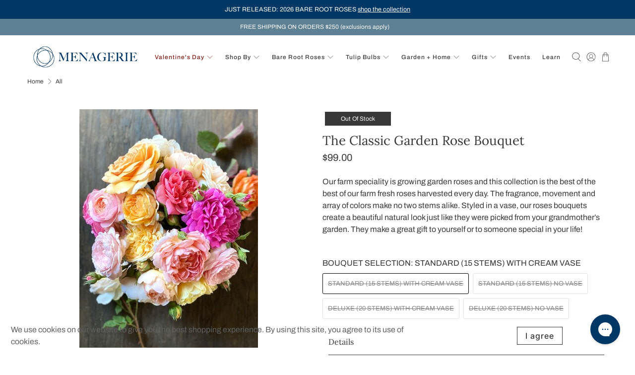

--- FILE ---
content_type: text/html; charset=utf-8
request_url: https://menagerieflower.com/products/classic-garden-rose-collection
body_size: 73057
content:


 <!doctype html>
<html class="no-js no-touch" lang="en">
<head>
<script>     
  var Gs = {}; 
</script> <meta charset="utf-8"> <meta http-equiv="cleartype" content="on"> <meta name="robots" content="index,follow"> <meta name="viewport" content="width=device-width,initial-scale=1"> <meta name="theme-color" content="#ffffff"> <link rel="canonical" href="https://menagerieflower.com/products/classic-garden-rose-collection"><title>The Classic Garden Rose Bouquet - Menagerie Farm &amp; Flower</title> <!-- DNS prefetches --> <link rel="dns-prefetch" href="https://cdn.shopify.com"> <link rel="dns-prefetch" href="https://fonts.shopify.com"> <link rel="dns-prefetch" href="https://monorail-edge.shopifysvc.com"> <link rel="dns-prefetch" href="https://ajax.googleapis.com"> <!-- Preconnects --> <link rel="preconnect" href="https://cdn.shopify.com" crossorigin> <link rel="preconnect" href="https://fonts.shopify.com" crossorigin> <link rel="preconnect" href="https://monorail-edge.shopifysvc.com"> <link rel="preconnect" href="https://ajax.googleapis.com"> <!-- Preloads --> <!-- Preload CSS --> <link rel="preload" href="//menagerieflower.com/cdn/shop/t/32/assets/fancybox.css?v=30466120580444283401734383533" as="style"> <link rel="preload" href="//menagerieflower.com/cdn/shop/t/32/assets/styles.css?v=8433713863656287051763419296" as="style"> <link rel="preload" href="//menagerieflower.com/cdn/shop/t/32/assets/custom.css?v=8971323264034439791734383611" as="style"> <!-- Preload JS --> <link rel="preload" href="https://ajax.googleapis.com/ajax/libs/jquery/3.6.0/jquery.min.js" as="script"> <link rel="preload" href="//menagerieflower.com/cdn/shop/t/32/assets/vendors.js?v=105789364703734492431734383533" as="script"> <link rel="preload" href="//menagerieflower.com/cdn/shop/t/32/assets/utilities.js?v=75019102792697404751734736445" as="script"> <link rel="preload" href="//menagerieflower.com/cdn/shop/t/32/assets/app.js?v=30281363482671889751734383558" as="script"> <link rel="preload" href="//menagerieflower.com/cdn/shop/t/32/assets/custom.js?v=55030728641349703331734383612" as="script"> <!-- CSS for Flex --> <link rel="stylesheet" href="//menagerieflower.com/cdn/shop/t/32/assets/fancybox.css?v=30466120580444283401734383533"> <link rel="stylesheet" href="//menagerieflower.com/cdn/shop/t/32/assets/styles.css?v=8433713863656287051763419296"> <link rel="stylesheet" href="//menagerieflower.com/cdn/shop/t/32/assets/custom.css?v=8971323264034439791734383611"> <script>
    window.PXUTheme = window.PXUTheme || {};
    window.PXUTheme.version = '5.2.1';
    window.PXUTheme.name = 'Flex';</script> <script>
    

window.PXUTheme = window.PXUTheme || {};


window.PXUTheme.info = {
  name: 'Flex',
  version: '3.0.0'
}


window.PXUTheme.currency = {};
window.PXUTheme.currency.show_multiple_currencies = false;
window.PXUTheme.currency.presentment_currency = "USD";
window.PXUTheme.currency.default_currency = "USD";
window.PXUTheme.currency.display_format = "money_format";
window.PXUTheme.currency.money_format = "${{amount}}";
window.PXUTheme.currency.money_format_no_currency = "${{amount}}";
window.PXUTheme.currency.money_format_currency = "${{amount}} USD";
window.PXUTheme.currency.native_multi_currency = false;
window.PXUTheme.currency.iso_code = "USD";
window.PXUTheme.currency.symbol = "$";



window.PXUTheme.allCountryOptionTags = "\u003coption value=\"United States\" data-provinces=\"[[\u0026quot;Alabama\u0026quot;,\u0026quot;Alabama\u0026quot;],[\u0026quot;Alaska\u0026quot;,\u0026quot;Alaska\u0026quot;],[\u0026quot;American Samoa\u0026quot;,\u0026quot;American Samoa\u0026quot;],[\u0026quot;Arizona\u0026quot;,\u0026quot;Arizona\u0026quot;],[\u0026quot;Arkansas\u0026quot;,\u0026quot;Arkansas\u0026quot;],[\u0026quot;Armed Forces Americas\u0026quot;,\u0026quot;Armed Forces Americas\u0026quot;],[\u0026quot;Armed Forces Europe\u0026quot;,\u0026quot;Armed Forces Europe\u0026quot;],[\u0026quot;Armed Forces Pacific\u0026quot;,\u0026quot;Armed Forces Pacific\u0026quot;],[\u0026quot;California\u0026quot;,\u0026quot;California\u0026quot;],[\u0026quot;Colorado\u0026quot;,\u0026quot;Colorado\u0026quot;],[\u0026quot;Connecticut\u0026quot;,\u0026quot;Connecticut\u0026quot;],[\u0026quot;Delaware\u0026quot;,\u0026quot;Delaware\u0026quot;],[\u0026quot;District of Columbia\u0026quot;,\u0026quot;Washington DC\u0026quot;],[\u0026quot;Federated States of Micronesia\u0026quot;,\u0026quot;Micronesia\u0026quot;],[\u0026quot;Florida\u0026quot;,\u0026quot;Florida\u0026quot;],[\u0026quot;Georgia\u0026quot;,\u0026quot;Georgia\u0026quot;],[\u0026quot;Guam\u0026quot;,\u0026quot;Guam\u0026quot;],[\u0026quot;Hawaii\u0026quot;,\u0026quot;Hawaii\u0026quot;],[\u0026quot;Idaho\u0026quot;,\u0026quot;Idaho\u0026quot;],[\u0026quot;Illinois\u0026quot;,\u0026quot;Illinois\u0026quot;],[\u0026quot;Indiana\u0026quot;,\u0026quot;Indiana\u0026quot;],[\u0026quot;Iowa\u0026quot;,\u0026quot;Iowa\u0026quot;],[\u0026quot;Kansas\u0026quot;,\u0026quot;Kansas\u0026quot;],[\u0026quot;Kentucky\u0026quot;,\u0026quot;Kentucky\u0026quot;],[\u0026quot;Louisiana\u0026quot;,\u0026quot;Louisiana\u0026quot;],[\u0026quot;Maine\u0026quot;,\u0026quot;Maine\u0026quot;],[\u0026quot;Marshall Islands\u0026quot;,\u0026quot;Marshall Islands\u0026quot;],[\u0026quot;Maryland\u0026quot;,\u0026quot;Maryland\u0026quot;],[\u0026quot;Massachusetts\u0026quot;,\u0026quot;Massachusetts\u0026quot;],[\u0026quot;Michigan\u0026quot;,\u0026quot;Michigan\u0026quot;],[\u0026quot;Minnesota\u0026quot;,\u0026quot;Minnesota\u0026quot;],[\u0026quot;Mississippi\u0026quot;,\u0026quot;Mississippi\u0026quot;],[\u0026quot;Missouri\u0026quot;,\u0026quot;Missouri\u0026quot;],[\u0026quot;Montana\u0026quot;,\u0026quot;Montana\u0026quot;],[\u0026quot;Nebraska\u0026quot;,\u0026quot;Nebraska\u0026quot;],[\u0026quot;Nevada\u0026quot;,\u0026quot;Nevada\u0026quot;],[\u0026quot;New Hampshire\u0026quot;,\u0026quot;New Hampshire\u0026quot;],[\u0026quot;New Jersey\u0026quot;,\u0026quot;New Jersey\u0026quot;],[\u0026quot;New Mexico\u0026quot;,\u0026quot;New Mexico\u0026quot;],[\u0026quot;New York\u0026quot;,\u0026quot;New York\u0026quot;],[\u0026quot;North Carolina\u0026quot;,\u0026quot;North Carolina\u0026quot;],[\u0026quot;North Dakota\u0026quot;,\u0026quot;North Dakota\u0026quot;],[\u0026quot;Northern Mariana Islands\u0026quot;,\u0026quot;Northern Mariana Islands\u0026quot;],[\u0026quot;Ohio\u0026quot;,\u0026quot;Ohio\u0026quot;],[\u0026quot;Oklahoma\u0026quot;,\u0026quot;Oklahoma\u0026quot;],[\u0026quot;Oregon\u0026quot;,\u0026quot;Oregon\u0026quot;],[\u0026quot;Palau\u0026quot;,\u0026quot;Palau\u0026quot;],[\u0026quot;Pennsylvania\u0026quot;,\u0026quot;Pennsylvania\u0026quot;],[\u0026quot;Puerto Rico\u0026quot;,\u0026quot;Puerto Rico\u0026quot;],[\u0026quot;Rhode Island\u0026quot;,\u0026quot;Rhode Island\u0026quot;],[\u0026quot;South Carolina\u0026quot;,\u0026quot;South Carolina\u0026quot;],[\u0026quot;South Dakota\u0026quot;,\u0026quot;South Dakota\u0026quot;],[\u0026quot;Tennessee\u0026quot;,\u0026quot;Tennessee\u0026quot;],[\u0026quot;Texas\u0026quot;,\u0026quot;Texas\u0026quot;],[\u0026quot;Utah\u0026quot;,\u0026quot;Utah\u0026quot;],[\u0026quot;Vermont\u0026quot;,\u0026quot;Vermont\u0026quot;],[\u0026quot;Virgin Islands\u0026quot;,\u0026quot;U.S. Virgin Islands\u0026quot;],[\u0026quot;Virginia\u0026quot;,\u0026quot;Virginia\u0026quot;],[\u0026quot;Washington\u0026quot;,\u0026quot;Washington\u0026quot;],[\u0026quot;West Virginia\u0026quot;,\u0026quot;West Virginia\u0026quot;],[\u0026quot;Wisconsin\u0026quot;,\u0026quot;Wisconsin\u0026quot;],[\u0026quot;Wyoming\u0026quot;,\u0026quot;Wyoming\u0026quot;]]\"\u003eUnited States\u003c\/option\u003e\n\u003coption value=\"---\" data-provinces=\"[]\"\u003e---\u003c\/option\u003e\n\u003coption value=\"Afghanistan\" data-provinces=\"[]\"\u003eAfghanistan\u003c\/option\u003e\n\u003coption value=\"Aland Islands\" data-provinces=\"[]\"\u003eÅland Islands\u003c\/option\u003e\n\u003coption value=\"Albania\" data-provinces=\"[]\"\u003eAlbania\u003c\/option\u003e\n\u003coption value=\"Algeria\" data-provinces=\"[]\"\u003eAlgeria\u003c\/option\u003e\n\u003coption value=\"Andorra\" data-provinces=\"[]\"\u003eAndorra\u003c\/option\u003e\n\u003coption value=\"Angola\" data-provinces=\"[]\"\u003eAngola\u003c\/option\u003e\n\u003coption value=\"Anguilla\" data-provinces=\"[]\"\u003eAnguilla\u003c\/option\u003e\n\u003coption value=\"Antigua And Barbuda\" data-provinces=\"[]\"\u003eAntigua \u0026 Barbuda\u003c\/option\u003e\n\u003coption value=\"Argentina\" data-provinces=\"[[\u0026quot;Buenos Aires\u0026quot;,\u0026quot;Buenos Aires Province\u0026quot;],[\u0026quot;Catamarca\u0026quot;,\u0026quot;Catamarca\u0026quot;],[\u0026quot;Chaco\u0026quot;,\u0026quot;Chaco\u0026quot;],[\u0026quot;Chubut\u0026quot;,\u0026quot;Chubut\u0026quot;],[\u0026quot;Ciudad Autónoma de Buenos Aires\u0026quot;,\u0026quot;Buenos Aires (Autonomous City)\u0026quot;],[\u0026quot;Corrientes\u0026quot;,\u0026quot;Corrientes\u0026quot;],[\u0026quot;Córdoba\u0026quot;,\u0026quot;Córdoba\u0026quot;],[\u0026quot;Entre Ríos\u0026quot;,\u0026quot;Entre Ríos\u0026quot;],[\u0026quot;Formosa\u0026quot;,\u0026quot;Formosa\u0026quot;],[\u0026quot;Jujuy\u0026quot;,\u0026quot;Jujuy\u0026quot;],[\u0026quot;La Pampa\u0026quot;,\u0026quot;La Pampa\u0026quot;],[\u0026quot;La Rioja\u0026quot;,\u0026quot;La Rioja\u0026quot;],[\u0026quot;Mendoza\u0026quot;,\u0026quot;Mendoza\u0026quot;],[\u0026quot;Misiones\u0026quot;,\u0026quot;Misiones\u0026quot;],[\u0026quot;Neuquén\u0026quot;,\u0026quot;Neuquén\u0026quot;],[\u0026quot;Río Negro\u0026quot;,\u0026quot;Río Negro\u0026quot;],[\u0026quot;Salta\u0026quot;,\u0026quot;Salta\u0026quot;],[\u0026quot;San Juan\u0026quot;,\u0026quot;San Juan\u0026quot;],[\u0026quot;San Luis\u0026quot;,\u0026quot;San Luis\u0026quot;],[\u0026quot;Santa Cruz\u0026quot;,\u0026quot;Santa Cruz\u0026quot;],[\u0026quot;Santa Fe\u0026quot;,\u0026quot;Santa Fe\u0026quot;],[\u0026quot;Santiago Del Estero\u0026quot;,\u0026quot;Santiago del Estero\u0026quot;],[\u0026quot;Tierra Del Fuego\u0026quot;,\u0026quot;Tierra del Fuego\u0026quot;],[\u0026quot;Tucumán\u0026quot;,\u0026quot;Tucumán\u0026quot;]]\"\u003eArgentina\u003c\/option\u003e\n\u003coption value=\"Armenia\" data-provinces=\"[]\"\u003eArmenia\u003c\/option\u003e\n\u003coption value=\"Aruba\" data-provinces=\"[]\"\u003eAruba\u003c\/option\u003e\n\u003coption value=\"Ascension Island\" data-provinces=\"[]\"\u003eAscension Island\u003c\/option\u003e\n\u003coption value=\"Australia\" data-provinces=\"[[\u0026quot;Australian Capital Territory\u0026quot;,\u0026quot;Australian Capital Territory\u0026quot;],[\u0026quot;New South Wales\u0026quot;,\u0026quot;New South Wales\u0026quot;],[\u0026quot;Northern Territory\u0026quot;,\u0026quot;Northern Territory\u0026quot;],[\u0026quot;Queensland\u0026quot;,\u0026quot;Queensland\u0026quot;],[\u0026quot;South Australia\u0026quot;,\u0026quot;South Australia\u0026quot;],[\u0026quot;Tasmania\u0026quot;,\u0026quot;Tasmania\u0026quot;],[\u0026quot;Victoria\u0026quot;,\u0026quot;Victoria\u0026quot;],[\u0026quot;Western Australia\u0026quot;,\u0026quot;Western Australia\u0026quot;]]\"\u003eAustralia\u003c\/option\u003e\n\u003coption value=\"Austria\" data-provinces=\"[]\"\u003eAustria\u003c\/option\u003e\n\u003coption value=\"Azerbaijan\" data-provinces=\"[]\"\u003eAzerbaijan\u003c\/option\u003e\n\u003coption value=\"Bahamas\" data-provinces=\"[]\"\u003eBahamas\u003c\/option\u003e\n\u003coption value=\"Bahrain\" data-provinces=\"[]\"\u003eBahrain\u003c\/option\u003e\n\u003coption value=\"Bangladesh\" data-provinces=\"[]\"\u003eBangladesh\u003c\/option\u003e\n\u003coption value=\"Barbados\" data-provinces=\"[]\"\u003eBarbados\u003c\/option\u003e\n\u003coption value=\"Belarus\" data-provinces=\"[]\"\u003eBelarus\u003c\/option\u003e\n\u003coption value=\"Belgium\" data-provinces=\"[]\"\u003eBelgium\u003c\/option\u003e\n\u003coption value=\"Belize\" data-provinces=\"[]\"\u003eBelize\u003c\/option\u003e\n\u003coption value=\"Benin\" data-provinces=\"[]\"\u003eBenin\u003c\/option\u003e\n\u003coption value=\"Bermuda\" data-provinces=\"[]\"\u003eBermuda\u003c\/option\u003e\n\u003coption value=\"Bhutan\" data-provinces=\"[]\"\u003eBhutan\u003c\/option\u003e\n\u003coption value=\"Bolivia\" data-provinces=\"[]\"\u003eBolivia\u003c\/option\u003e\n\u003coption value=\"Bosnia And Herzegovina\" data-provinces=\"[]\"\u003eBosnia \u0026 Herzegovina\u003c\/option\u003e\n\u003coption value=\"Botswana\" data-provinces=\"[]\"\u003eBotswana\u003c\/option\u003e\n\u003coption value=\"Brazil\" data-provinces=\"[[\u0026quot;Acre\u0026quot;,\u0026quot;Acre\u0026quot;],[\u0026quot;Alagoas\u0026quot;,\u0026quot;Alagoas\u0026quot;],[\u0026quot;Amapá\u0026quot;,\u0026quot;Amapá\u0026quot;],[\u0026quot;Amazonas\u0026quot;,\u0026quot;Amazonas\u0026quot;],[\u0026quot;Bahia\u0026quot;,\u0026quot;Bahia\u0026quot;],[\u0026quot;Ceará\u0026quot;,\u0026quot;Ceará\u0026quot;],[\u0026quot;Distrito Federal\u0026quot;,\u0026quot;Federal District\u0026quot;],[\u0026quot;Espírito Santo\u0026quot;,\u0026quot;Espírito Santo\u0026quot;],[\u0026quot;Goiás\u0026quot;,\u0026quot;Goiás\u0026quot;],[\u0026quot;Maranhão\u0026quot;,\u0026quot;Maranhão\u0026quot;],[\u0026quot;Mato Grosso\u0026quot;,\u0026quot;Mato Grosso\u0026quot;],[\u0026quot;Mato Grosso do Sul\u0026quot;,\u0026quot;Mato Grosso do Sul\u0026quot;],[\u0026quot;Minas Gerais\u0026quot;,\u0026quot;Minas Gerais\u0026quot;],[\u0026quot;Paraná\u0026quot;,\u0026quot;Paraná\u0026quot;],[\u0026quot;Paraíba\u0026quot;,\u0026quot;Paraíba\u0026quot;],[\u0026quot;Pará\u0026quot;,\u0026quot;Pará\u0026quot;],[\u0026quot;Pernambuco\u0026quot;,\u0026quot;Pernambuco\u0026quot;],[\u0026quot;Piauí\u0026quot;,\u0026quot;Piauí\u0026quot;],[\u0026quot;Rio Grande do Norte\u0026quot;,\u0026quot;Rio Grande do Norte\u0026quot;],[\u0026quot;Rio Grande do Sul\u0026quot;,\u0026quot;Rio Grande do Sul\u0026quot;],[\u0026quot;Rio de Janeiro\u0026quot;,\u0026quot;Rio de Janeiro\u0026quot;],[\u0026quot;Rondônia\u0026quot;,\u0026quot;Rondônia\u0026quot;],[\u0026quot;Roraima\u0026quot;,\u0026quot;Roraima\u0026quot;],[\u0026quot;Santa Catarina\u0026quot;,\u0026quot;Santa Catarina\u0026quot;],[\u0026quot;Sergipe\u0026quot;,\u0026quot;Sergipe\u0026quot;],[\u0026quot;São Paulo\u0026quot;,\u0026quot;São Paulo\u0026quot;],[\u0026quot;Tocantins\u0026quot;,\u0026quot;Tocantins\u0026quot;]]\"\u003eBrazil\u003c\/option\u003e\n\u003coption value=\"British Indian Ocean Territory\" data-provinces=\"[]\"\u003eBritish Indian Ocean Territory\u003c\/option\u003e\n\u003coption value=\"Virgin Islands, British\" data-provinces=\"[]\"\u003eBritish Virgin Islands\u003c\/option\u003e\n\u003coption value=\"Brunei\" data-provinces=\"[]\"\u003eBrunei\u003c\/option\u003e\n\u003coption value=\"Bulgaria\" data-provinces=\"[]\"\u003eBulgaria\u003c\/option\u003e\n\u003coption value=\"Burkina Faso\" data-provinces=\"[]\"\u003eBurkina Faso\u003c\/option\u003e\n\u003coption value=\"Burundi\" data-provinces=\"[]\"\u003eBurundi\u003c\/option\u003e\n\u003coption value=\"Cambodia\" data-provinces=\"[]\"\u003eCambodia\u003c\/option\u003e\n\u003coption value=\"Republic of Cameroon\" data-provinces=\"[]\"\u003eCameroon\u003c\/option\u003e\n\u003coption value=\"Canada\" data-provinces=\"[[\u0026quot;Alberta\u0026quot;,\u0026quot;Alberta\u0026quot;],[\u0026quot;British Columbia\u0026quot;,\u0026quot;British Columbia\u0026quot;],[\u0026quot;Manitoba\u0026quot;,\u0026quot;Manitoba\u0026quot;],[\u0026quot;New Brunswick\u0026quot;,\u0026quot;New Brunswick\u0026quot;],[\u0026quot;Newfoundland and Labrador\u0026quot;,\u0026quot;Newfoundland and Labrador\u0026quot;],[\u0026quot;Northwest Territories\u0026quot;,\u0026quot;Northwest Territories\u0026quot;],[\u0026quot;Nova Scotia\u0026quot;,\u0026quot;Nova Scotia\u0026quot;],[\u0026quot;Nunavut\u0026quot;,\u0026quot;Nunavut\u0026quot;],[\u0026quot;Ontario\u0026quot;,\u0026quot;Ontario\u0026quot;],[\u0026quot;Prince Edward Island\u0026quot;,\u0026quot;Prince Edward Island\u0026quot;],[\u0026quot;Quebec\u0026quot;,\u0026quot;Quebec\u0026quot;],[\u0026quot;Saskatchewan\u0026quot;,\u0026quot;Saskatchewan\u0026quot;],[\u0026quot;Yukon\u0026quot;,\u0026quot;Yukon\u0026quot;]]\"\u003eCanada\u003c\/option\u003e\n\u003coption value=\"Cape Verde\" data-provinces=\"[]\"\u003eCape Verde\u003c\/option\u003e\n\u003coption value=\"Caribbean Netherlands\" data-provinces=\"[]\"\u003eCaribbean Netherlands\u003c\/option\u003e\n\u003coption value=\"Cayman Islands\" data-provinces=\"[]\"\u003eCayman Islands\u003c\/option\u003e\n\u003coption value=\"Central African Republic\" data-provinces=\"[]\"\u003eCentral African Republic\u003c\/option\u003e\n\u003coption value=\"Chad\" data-provinces=\"[]\"\u003eChad\u003c\/option\u003e\n\u003coption value=\"Chile\" data-provinces=\"[[\u0026quot;Antofagasta\u0026quot;,\u0026quot;Antofagasta\u0026quot;],[\u0026quot;Araucanía\u0026quot;,\u0026quot;Araucanía\u0026quot;],[\u0026quot;Arica and Parinacota\u0026quot;,\u0026quot;Arica y Parinacota\u0026quot;],[\u0026quot;Atacama\u0026quot;,\u0026quot;Atacama\u0026quot;],[\u0026quot;Aysén\u0026quot;,\u0026quot;Aysén\u0026quot;],[\u0026quot;Biobío\u0026quot;,\u0026quot;Bío Bío\u0026quot;],[\u0026quot;Coquimbo\u0026quot;,\u0026quot;Coquimbo\u0026quot;],[\u0026quot;Los Lagos\u0026quot;,\u0026quot;Los Lagos\u0026quot;],[\u0026quot;Los Ríos\u0026quot;,\u0026quot;Los Ríos\u0026quot;],[\u0026quot;Magallanes\u0026quot;,\u0026quot;Magallanes Region\u0026quot;],[\u0026quot;Maule\u0026quot;,\u0026quot;Maule\u0026quot;],[\u0026quot;O\u0026#39;Higgins\u0026quot;,\u0026quot;Libertador General Bernardo O’Higgins\u0026quot;],[\u0026quot;Santiago\u0026quot;,\u0026quot;Santiago Metropolitan\u0026quot;],[\u0026quot;Tarapacá\u0026quot;,\u0026quot;Tarapacá\u0026quot;],[\u0026quot;Valparaíso\u0026quot;,\u0026quot;Valparaíso\u0026quot;],[\u0026quot;Ñuble\u0026quot;,\u0026quot;Ñuble\u0026quot;]]\"\u003eChile\u003c\/option\u003e\n\u003coption value=\"China\" data-provinces=\"[[\u0026quot;Anhui\u0026quot;,\u0026quot;Anhui\u0026quot;],[\u0026quot;Beijing\u0026quot;,\u0026quot;Beijing\u0026quot;],[\u0026quot;Chongqing\u0026quot;,\u0026quot;Chongqing\u0026quot;],[\u0026quot;Fujian\u0026quot;,\u0026quot;Fujian\u0026quot;],[\u0026quot;Gansu\u0026quot;,\u0026quot;Gansu\u0026quot;],[\u0026quot;Guangdong\u0026quot;,\u0026quot;Guangdong\u0026quot;],[\u0026quot;Guangxi\u0026quot;,\u0026quot;Guangxi\u0026quot;],[\u0026quot;Guizhou\u0026quot;,\u0026quot;Guizhou\u0026quot;],[\u0026quot;Hainan\u0026quot;,\u0026quot;Hainan\u0026quot;],[\u0026quot;Hebei\u0026quot;,\u0026quot;Hebei\u0026quot;],[\u0026quot;Heilongjiang\u0026quot;,\u0026quot;Heilongjiang\u0026quot;],[\u0026quot;Henan\u0026quot;,\u0026quot;Henan\u0026quot;],[\u0026quot;Hubei\u0026quot;,\u0026quot;Hubei\u0026quot;],[\u0026quot;Hunan\u0026quot;,\u0026quot;Hunan\u0026quot;],[\u0026quot;Inner Mongolia\u0026quot;,\u0026quot;Inner Mongolia\u0026quot;],[\u0026quot;Jiangsu\u0026quot;,\u0026quot;Jiangsu\u0026quot;],[\u0026quot;Jiangxi\u0026quot;,\u0026quot;Jiangxi\u0026quot;],[\u0026quot;Jilin\u0026quot;,\u0026quot;Jilin\u0026quot;],[\u0026quot;Liaoning\u0026quot;,\u0026quot;Liaoning\u0026quot;],[\u0026quot;Ningxia\u0026quot;,\u0026quot;Ningxia\u0026quot;],[\u0026quot;Qinghai\u0026quot;,\u0026quot;Qinghai\u0026quot;],[\u0026quot;Shaanxi\u0026quot;,\u0026quot;Shaanxi\u0026quot;],[\u0026quot;Shandong\u0026quot;,\u0026quot;Shandong\u0026quot;],[\u0026quot;Shanghai\u0026quot;,\u0026quot;Shanghai\u0026quot;],[\u0026quot;Shanxi\u0026quot;,\u0026quot;Shanxi\u0026quot;],[\u0026quot;Sichuan\u0026quot;,\u0026quot;Sichuan\u0026quot;],[\u0026quot;Tianjin\u0026quot;,\u0026quot;Tianjin\u0026quot;],[\u0026quot;Xinjiang\u0026quot;,\u0026quot;Xinjiang\u0026quot;],[\u0026quot;Xizang\u0026quot;,\u0026quot;Tibet\u0026quot;],[\u0026quot;Yunnan\u0026quot;,\u0026quot;Yunnan\u0026quot;],[\u0026quot;Zhejiang\u0026quot;,\u0026quot;Zhejiang\u0026quot;]]\"\u003eChina\u003c\/option\u003e\n\u003coption value=\"Christmas Island\" data-provinces=\"[]\"\u003eChristmas Island\u003c\/option\u003e\n\u003coption value=\"Cocos (Keeling) Islands\" data-provinces=\"[]\"\u003eCocos (Keeling) Islands\u003c\/option\u003e\n\u003coption value=\"Colombia\" data-provinces=\"[[\u0026quot;Amazonas\u0026quot;,\u0026quot;Amazonas\u0026quot;],[\u0026quot;Antioquia\u0026quot;,\u0026quot;Antioquia\u0026quot;],[\u0026quot;Arauca\u0026quot;,\u0026quot;Arauca\u0026quot;],[\u0026quot;Atlántico\u0026quot;,\u0026quot;Atlántico\u0026quot;],[\u0026quot;Bogotá, D.C.\u0026quot;,\u0026quot;Capital District\u0026quot;],[\u0026quot;Bolívar\u0026quot;,\u0026quot;Bolívar\u0026quot;],[\u0026quot;Boyacá\u0026quot;,\u0026quot;Boyacá\u0026quot;],[\u0026quot;Caldas\u0026quot;,\u0026quot;Caldas\u0026quot;],[\u0026quot;Caquetá\u0026quot;,\u0026quot;Caquetá\u0026quot;],[\u0026quot;Casanare\u0026quot;,\u0026quot;Casanare\u0026quot;],[\u0026quot;Cauca\u0026quot;,\u0026quot;Cauca\u0026quot;],[\u0026quot;Cesar\u0026quot;,\u0026quot;Cesar\u0026quot;],[\u0026quot;Chocó\u0026quot;,\u0026quot;Chocó\u0026quot;],[\u0026quot;Cundinamarca\u0026quot;,\u0026quot;Cundinamarca\u0026quot;],[\u0026quot;Córdoba\u0026quot;,\u0026quot;Córdoba\u0026quot;],[\u0026quot;Guainía\u0026quot;,\u0026quot;Guainía\u0026quot;],[\u0026quot;Guaviare\u0026quot;,\u0026quot;Guaviare\u0026quot;],[\u0026quot;Huila\u0026quot;,\u0026quot;Huila\u0026quot;],[\u0026quot;La Guajira\u0026quot;,\u0026quot;La Guajira\u0026quot;],[\u0026quot;Magdalena\u0026quot;,\u0026quot;Magdalena\u0026quot;],[\u0026quot;Meta\u0026quot;,\u0026quot;Meta\u0026quot;],[\u0026quot;Nariño\u0026quot;,\u0026quot;Nariño\u0026quot;],[\u0026quot;Norte de Santander\u0026quot;,\u0026quot;Norte de Santander\u0026quot;],[\u0026quot;Putumayo\u0026quot;,\u0026quot;Putumayo\u0026quot;],[\u0026quot;Quindío\u0026quot;,\u0026quot;Quindío\u0026quot;],[\u0026quot;Risaralda\u0026quot;,\u0026quot;Risaralda\u0026quot;],[\u0026quot;San Andrés, Providencia y Santa Catalina\u0026quot;,\u0026quot;San Andrés \\u0026 Providencia\u0026quot;],[\u0026quot;Santander\u0026quot;,\u0026quot;Santander\u0026quot;],[\u0026quot;Sucre\u0026quot;,\u0026quot;Sucre\u0026quot;],[\u0026quot;Tolima\u0026quot;,\u0026quot;Tolima\u0026quot;],[\u0026quot;Valle del Cauca\u0026quot;,\u0026quot;Valle del Cauca\u0026quot;],[\u0026quot;Vaupés\u0026quot;,\u0026quot;Vaupés\u0026quot;],[\u0026quot;Vichada\u0026quot;,\u0026quot;Vichada\u0026quot;]]\"\u003eColombia\u003c\/option\u003e\n\u003coption value=\"Comoros\" data-provinces=\"[]\"\u003eComoros\u003c\/option\u003e\n\u003coption value=\"Congo\" data-provinces=\"[]\"\u003eCongo - Brazzaville\u003c\/option\u003e\n\u003coption value=\"Congo, The Democratic Republic Of The\" data-provinces=\"[]\"\u003eCongo - Kinshasa\u003c\/option\u003e\n\u003coption value=\"Cook Islands\" data-provinces=\"[]\"\u003eCook Islands\u003c\/option\u003e\n\u003coption value=\"Costa Rica\" data-provinces=\"[[\u0026quot;Alajuela\u0026quot;,\u0026quot;Alajuela\u0026quot;],[\u0026quot;Cartago\u0026quot;,\u0026quot;Cartago\u0026quot;],[\u0026quot;Guanacaste\u0026quot;,\u0026quot;Guanacaste\u0026quot;],[\u0026quot;Heredia\u0026quot;,\u0026quot;Heredia\u0026quot;],[\u0026quot;Limón\u0026quot;,\u0026quot;Limón\u0026quot;],[\u0026quot;Puntarenas\u0026quot;,\u0026quot;Puntarenas\u0026quot;],[\u0026quot;San José\u0026quot;,\u0026quot;San José\u0026quot;]]\"\u003eCosta Rica\u003c\/option\u003e\n\u003coption value=\"Croatia\" data-provinces=\"[]\"\u003eCroatia\u003c\/option\u003e\n\u003coption value=\"Curaçao\" data-provinces=\"[]\"\u003eCuraçao\u003c\/option\u003e\n\u003coption value=\"Cyprus\" data-provinces=\"[]\"\u003eCyprus\u003c\/option\u003e\n\u003coption value=\"Czech Republic\" data-provinces=\"[]\"\u003eCzechia\u003c\/option\u003e\n\u003coption value=\"Côte d'Ivoire\" data-provinces=\"[]\"\u003eCôte d’Ivoire\u003c\/option\u003e\n\u003coption value=\"Denmark\" data-provinces=\"[]\"\u003eDenmark\u003c\/option\u003e\n\u003coption value=\"Djibouti\" data-provinces=\"[]\"\u003eDjibouti\u003c\/option\u003e\n\u003coption value=\"Dominica\" data-provinces=\"[]\"\u003eDominica\u003c\/option\u003e\n\u003coption value=\"Dominican Republic\" data-provinces=\"[]\"\u003eDominican Republic\u003c\/option\u003e\n\u003coption value=\"Ecuador\" data-provinces=\"[]\"\u003eEcuador\u003c\/option\u003e\n\u003coption value=\"Egypt\" data-provinces=\"[[\u0026quot;6th of October\u0026quot;,\u0026quot;6th of October\u0026quot;],[\u0026quot;Al Sharqia\u0026quot;,\u0026quot;Al Sharqia\u0026quot;],[\u0026quot;Alexandria\u0026quot;,\u0026quot;Alexandria\u0026quot;],[\u0026quot;Aswan\u0026quot;,\u0026quot;Aswan\u0026quot;],[\u0026quot;Asyut\u0026quot;,\u0026quot;Asyut\u0026quot;],[\u0026quot;Beheira\u0026quot;,\u0026quot;Beheira\u0026quot;],[\u0026quot;Beni Suef\u0026quot;,\u0026quot;Beni Suef\u0026quot;],[\u0026quot;Cairo\u0026quot;,\u0026quot;Cairo\u0026quot;],[\u0026quot;Dakahlia\u0026quot;,\u0026quot;Dakahlia\u0026quot;],[\u0026quot;Damietta\u0026quot;,\u0026quot;Damietta\u0026quot;],[\u0026quot;Faiyum\u0026quot;,\u0026quot;Faiyum\u0026quot;],[\u0026quot;Gharbia\u0026quot;,\u0026quot;Gharbia\u0026quot;],[\u0026quot;Giza\u0026quot;,\u0026quot;Giza\u0026quot;],[\u0026quot;Helwan\u0026quot;,\u0026quot;Helwan\u0026quot;],[\u0026quot;Ismailia\u0026quot;,\u0026quot;Ismailia\u0026quot;],[\u0026quot;Kafr el-Sheikh\u0026quot;,\u0026quot;Kafr el-Sheikh\u0026quot;],[\u0026quot;Luxor\u0026quot;,\u0026quot;Luxor\u0026quot;],[\u0026quot;Matrouh\u0026quot;,\u0026quot;Matrouh\u0026quot;],[\u0026quot;Minya\u0026quot;,\u0026quot;Minya\u0026quot;],[\u0026quot;Monufia\u0026quot;,\u0026quot;Monufia\u0026quot;],[\u0026quot;New Valley\u0026quot;,\u0026quot;New Valley\u0026quot;],[\u0026quot;North Sinai\u0026quot;,\u0026quot;North Sinai\u0026quot;],[\u0026quot;Port Said\u0026quot;,\u0026quot;Port Said\u0026quot;],[\u0026quot;Qalyubia\u0026quot;,\u0026quot;Qalyubia\u0026quot;],[\u0026quot;Qena\u0026quot;,\u0026quot;Qena\u0026quot;],[\u0026quot;Red Sea\u0026quot;,\u0026quot;Red Sea\u0026quot;],[\u0026quot;Sohag\u0026quot;,\u0026quot;Sohag\u0026quot;],[\u0026quot;South Sinai\u0026quot;,\u0026quot;South Sinai\u0026quot;],[\u0026quot;Suez\u0026quot;,\u0026quot;Suez\u0026quot;]]\"\u003eEgypt\u003c\/option\u003e\n\u003coption value=\"El Salvador\" data-provinces=\"[[\u0026quot;Ahuachapán\u0026quot;,\u0026quot;Ahuachapán\u0026quot;],[\u0026quot;Cabañas\u0026quot;,\u0026quot;Cabañas\u0026quot;],[\u0026quot;Chalatenango\u0026quot;,\u0026quot;Chalatenango\u0026quot;],[\u0026quot;Cuscatlán\u0026quot;,\u0026quot;Cuscatlán\u0026quot;],[\u0026quot;La Libertad\u0026quot;,\u0026quot;La Libertad\u0026quot;],[\u0026quot;La Paz\u0026quot;,\u0026quot;La Paz\u0026quot;],[\u0026quot;La Unión\u0026quot;,\u0026quot;La Unión\u0026quot;],[\u0026quot;Morazán\u0026quot;,\u0026quot;Morazán\u0026quot;],[\u0026quot;San Miguel\u0026quot;,\u0026quot;San Miguel\u0026quot;],[\u0026quot;San Salvador\u0026quot;,\u0026quot;San Salvador\u0026quot;],[\u0026quot;San Vicente\u0026quot;,\u0026quot;San Vicente\u0026quot;],[\u0026quot;Santa Ana\u0026quot;,\u0026quot;Santa Ana\u0026quot;],[\u0026quot;Sonsonate\u0026quot;,\u0026quot;Sonsonate\u0026quot;],[\u0026quot;Usulután\u0026quot;,\u0026quot;Usulután\u0026quot;]]\"\u003eEl Salvador\u003c\/option\u003e\n\u003coption value=\"Equatorial Guinea\" data-provinces=\"[]\"\u003eEquatorial Guinea\u003c\/option\u003e\n\u003coption value=\"Eritrea\" data-provinces=\"[]\"\u003eEritrea\u003c\/option\u003e\n\u003coption value=\"Estonia\" data-provinces=\"[]\"\u003eEstonia\u003c\/option\u003e\n\u003coption value=\"Eswatini\" data-provinces=\"[]\"\u003eEswatini\u003c\/option\u003e\n\u003coption value=\"Ethiopia\" data-provinces=\"[]\"\u003eEthiopia\u003c\/option\u003e\n\u003coption value=\"Falkland Islands (Malvinas)\" data-provinces=\"[]\"\u003eFalkland Islands\u003c\/option\u003e\n\u003coption value=\"Faroe Islands\" data-provinces=\"[]\"\u003eFaroe Islands\u003c\/option\u003e\n\u003coption value=\"Fiji\" data-provinces=\"[]\"\u003eFiji\u003c\/option\u003e\n\u003coption value=\"Finland\" data-provinces=\"[]\"\u003eFinland\u003c\/option\u003e\n\u003coption value=\"France\" data-provinces=\"[]\"\u003eFrance\u003c\/option\u003e\n\u003coption value=\"French Guiana\" data-provinces=\"[]\"\u003eFrench Guiana\u003c\/option\u003e\n\u003coption value=\"French Polynesia\" data-provinces=\"[]\"\u003eFrench Polynesia\u003c\/option\u003e\n\u003coption value=\"French Southern Territories\" data-provinces=\"[]\"\u003eFrench Southern Territories\u003c\/option\u003e\n\u003coption value=\"Gabon\" data-provinces=\"[]\"\u003eGabon\u003c\/option\u003e\n\u003coption value=\"Gambia\" data-provinces=\"[]\"\u003eGambia\u003c\/option\u003e\n\u003coption value=\"Georgia\" data-provinces=\"[]\"\u003eGeorgia\u003c\/option\u003e\n\u003coption value=\"Germany\" data-provinces=\"[]\"\u003eGermany\u003c\/option\u003e\n\u003coption value=\"Ghana\" data-provinces=\"[]\"\u003eGhana\u003c\/option\u003e\n\u003coption value=\"Gibraltar\" data-provinces=\"[]\"\u003eGibraltar\u003c\/option\u003e\n\u003coption value=\"Greece\" data-provinces=\"[]\"\u003eGreece\u003c\/option\u003e\n\u003coption value=\"Greenland\" data-provinces=\"[]\"\u003eGreenland\u003c\/option\u003e\n\u003coption value=\"Grenada\" data-provinces=\"[]\"\u003eGrenada\u003c\/option\u003e\n\u003coption value=\"Guadeloupe\" data-provinces=\"[]\"\u003eGuadeloupe\u003c\/option\u003e\n\u003coption value=\"Guatemala\" data-provinces=\"[[\u0026quot;Alta Verapaz\u0026quot;,\u0026quot;Alta Verapaz\u0026quot;],[\u0026quot;Baja Verapaz\u0026quot;,\u0026quot;Baja Verapaz\u0026quot;],[\u0026quot;Chimaltenango\u0026quot;,\u0026quot;Chimaltenango\u0026quot;],[\u0026quot;Chiquimula\u0026quot;,\u0026quot;Chiquimula\u0026quot;],[\u0026quot;El Progreso\u0026quot;,\u0026quot;El Progreso\u0026quot;],[\u0026quot;Escuintla\u0026quot;,\u0026quot;Escuintla\u0026quot;],[\u0026quot;Guatemala\u0026quot;,\u0026quot;Guatemala\u0026quot;],[\u0026quot;Huehuetenango\u0026quot;,\u0026quot;Huehuetenango\u0026quot;],[\u0026quot;Izabal\u0026quot;,\u0026quot;Izabal\u0026quot;],[\u0026quot;Jalapa\u0026quot;,\u0026quot;Jalapa\u0026quot;],[\u0026quot;Jutiapa\u0026quot;,\u0026quot;Jutiapa\u0026quot;],[\u0026quot;Petén\u0026quot;,\u0026quot;Petén\u0026quot;],[\u0026quot;Quetzaltenango\u0026quot;,\u0026quot;Quetzaltenango\u0026quot;],[\u0026quot;Quiché\u0026quot;,\u0026quot;Quiché\u0026quot;],[\u0026quot;Retalhuleu\u0026quot;,\u0026quot;Retalhuleu\u0026quot;],[\u0026quot;Sacatepéquez\u0026quot;,\u0026quot;Sacatepéquez\u0026quot;],[\u0026quot;San Marcos\u0026quot;,\u0026quot;San Marcos\u0026quot;],[\u0026quot;Santa Rosa\u0026quot;,\u0026quot;Santa Rosa\u0026quot;],[\u0026quot;Sololá\u0026quot;,\u0026quot;Sololá\u0026quot;],[\u0026quot;Suchitepéquez\u0026quot;,\u0026quot;Suchitepéquez\u0026quot;],[\u0026quot;Totonicapán\u0026quot;,\u0026quot;Totonicapán\u0026quot;],[\u0026quot;Zacapa\u0026quot;,\u0026quot;Zacapa\u0026quot;]]\"\u003eGuatemala\u003c\/option\u003e\n\u003coption value=\"Guernsey\" data-provinces=\"[]\"\u003eGuernsey\u003c\/option\u003e\n\u003coption value=\"Guinea\" data-provinces=\"[]\"\u003eGuinea\u003c\/option\u003e\n\u003coption value=\"Guinea Bissau\" data-provinces=\"[]\"\u003eGuinea-Bissau\u003c\/option\u003e\n\u003coption value=\"Guyana\" data-provinces=\"[]\"\u003eGuyana\u003c\/option\u003e\n\u003coption value=\"Haiti\" data-provinces=\"[]\"\u003eHaiti\u003c\/option\u003e\n\u003coption value=\"Honduras\" data-provinces=\"[]\"\u003eHonduras\u003c\/option\u003e\n\u003coption value=\"Hong Kong\" data-provinces=\"[[\u0026quot;Hong Kong Island\u0026quot;,\u0026quot;Hong Kong Island\u0026quot;],[\u0026quot;Kowloon\u0026quot;,\u0026quot;Kowloon\u0026quot;],[\u0026quot;New Territories\u0026quot;,\u0026quot;New Territories\u0026quot;]]\"\u003eHong Kong SAR\u003c\/option\u003e\n\u003coption value=\"Hungary\" data-provinces=\"[]\"\u003eHungary\u003c\/option\u003e\n\u003coption value=\"Iceland\" data-provinces=\"[]\"\u003eIceland\u003c\/option\u003e\n\u003coption value=\"India\" data-provinces=\"[[\u0026quot;Andaman and Nicobar Islands\u0026quot;,\u0026quot;Andaman and Nicobar Islands\u0026quot;],[\u0026quot;Andhra Pradesh\u0026quot;,\u0026quot;Andhra Pradesh\u0026quot;],[\u0026quot;Arunachal Pradesh\u0026quot;,\u0026quot;Arunachal Pradesh\u0026quot;],[\u0026quot;Assam\u0026quot;,\u0026quot;Assam\u0026quot;],[\u0026quot;Bihar\u0026quot;,\u0026quot;Bihar\u0026quot;],[\u0026quot;Chandigarh\u0026quot;,\u0026quot;Chandigarh\u0026quot;],[\u0026quot;Chhattisgarh\u0026quot;,\u0026quot;Chhattisgarh\u0026quot;],[\u0026quot;Dadra and Nagar Haveli\u0026quot;,\u0026quot;Dadra and Nagar Haveli\u0026quot;],[\u0026quot;Daman and Diu\u0026quot;,\u0026quot;Daman and Diu\u0026quot;],[\u0026quot;Delhi\u0026quot;,\u0026quot;Delhi\u0026quot;],[\u0026quot;Goa\u0026quot;,\u0026quot;Goa\u0026quot;],[\u0026quot;Gujarat\u0026quot;,\u0026quot;Gujarat\u0026quot;],[\u0026quot;Haryana\u0026quot;,\u0026quot;Haryana\u0026quot;],[\u0026quot;Himachal Pradesh\u0026quot;,\u0026quot;Himachal Pradesh\u0026quot;],[\u0026quot;Jammu and Kashmir\u0026quot;,\u0026quot;Jammu and Kashmir\u0026quot;],[\u0026quot;Jharkhand\u0026quot;,\u0026quot;Jharkhand\u0026quot;],[\u0026quot;Karnataka\u0026quot;,\u0026quot;Karnataka\u0026quot;],[\u0026quot;Kerala\u0026quot;,\u0026quot;Kerala\u0026quot;],[\u0026quot;Ladakh\u0026quot;,\u0026quot;Ladakh\u0026quot;],[\u0026quot;Lakshadweep\u0026quot;,\u0026quot;Lakshadweep\u0026quot;],[\u0026quot;Madhya Pradesh\u0026quot;,\u0026quot;Madhya Pradesh\u0026quot;],[\u0026quot;Maharashtra\u0026quot;,\u0026quot;Maharashtra\u0026quot;],[\u0026quot;Manipur\u0026quot;,\u0026quot;Manipur\u0026quot;],[\u0026quot;Meghalaya\u0026quot;,\u0026quot;Meghalaya\u0026quot;],[\u0026quot;Mizoram\u0026quot;,\u0026quot;Mizoram\u0026quot;],[\u0026quot;Nagaland\u0026quot;,\u0026quot;Nagaland\u0026quot;],[\u0026quot;Odisha\u0026quot;,\u0026quot;Odisha\u0026quot;],[\u0026quot;Puducherry\u0026quot;,\u0026quot;Puducherry\u0026quot;],[\u0026quot;Punjab\u0026quot;,\u0026quot;Punjab\u0026quot;],[\u0026quot;Rajasthan\u0026quot;,\u0026quot;Rajasthan\u0026quot;],[\u0026quot;Sikkim\u0026quot;,\u0026quot;Sikkim\u0026quot;],[\u0026quot;Tamil Nadu\u0026quot;,\u0026quot;Tamil Nadu\u0026quot;],[\u0026quot;Telangana\u0026quot;,\u0026quot;Telangana\u0026quot;],[\u0026quot;Tripura\u0026quot;,\u0026quot;Tripura\u0026quot;],[\u0026quot;Uttar Pradesh\u0026quot;,\u0026quot;Uttar Pradesh\u0026quot;],[\u0026quot;Uttarakhand\u0026quot;,\u0026quot;Uttarakhand\u0026quot;],[\u0026quot;West Bengal\u0026quot;,\u0026quot;West Bengal\u0026quot;]]\"\u003eIndia\u003c\/option\u003e\n\u003coption value=\"Indonesia\" data-provinces=\"[[\u0026quot;Aceh\u0026quot;,\u0026quot;Aceh\u0026quot;],[\u0026quot;Bali\u0026quot;,\u0026quot;Bali\u0026quot;],[\u0026quot;Bangka Belitung\u0026quot;,\u0026quot;Bangka–Belitung Islands\u0026quot;],[\u0026quot;Banten\u0026quot;,\u0026quot;Banten\u0026quot;],[\u0026quot;Bengkulu\u0026quot;,\u0026quot;Bengkulu\u0026quot;],[\u0026quot;Gorontalo\u0026quot;,\u0026quot;Gorontalo\u0026quot;],[\u0026quot;Jakarta\u0026quot;,\u0026quot;Jakarta\u0026quot;],[\u0026quot;Jambi\u0026quot;,\u0026quot;Jambi\u0026quot;],[\u0026quot;Jawa Barat\u0026quot;,\u0026quot;West Java\u0026quot;],[\u0026quot;Jawa Tengah\u0026quot;,\u0026quot;Central Java\u0026quot;],[\u0026quot;Jawa Timur\u0026quot;,\u0026quot;East Java\u0026quot;],[\u0026quot;Kalimantan Barat\u0026quot;,\u0026quot;West Kalimantan\u0026quot;],[\u0026quot;Kalimantan Selatan\u0026quot;,\u0026quot;South Kalimantan\u0026quot;],[\u0026quot;Kalimantan Tengah\u0026quot;,\u0026quot;Central Kalimantan\u0026quot;],[\u0026quot;Kalimantan Timur\u0026quot;,\u0026quot;East Kalimantan\u0026quot;],[\u0026quot;Kalimantan Utara\u0026quot;,\u0026quot;North Kalimantan\u0026quot;],[\u0026quot;Kepulauan Riau\u0026quot;,\u0026quot;Riau Islands\u0026quot;],[\u0026quot;Lampung\u0026quot;,\u0026quot;Lampung\u0026quot;],[\u0026quot;Maluku\u0026quot;,\u0026quot;Maluku\u0026quot;],[\u0026quot;Maluku Utara\u0026quot;,\u0026quot;North Maluku\u0026quot;],[\u0026quot;North Sumatra\u0026quot;,\u0026quot;North Sumatra\u0026quot;],[\u0026quot;Nusa Tenggara Barat\u0026quot;,\u0026quot;West Nusa Tenggara\u0026quot;],[\u0026quot;Nusa Tenggara Timur\u0026quot;,\u0026quot;East Nusa Tenggara\u0026quot;],[\u0026quot;Papua\u0026quot;,\u0026quot;Papua\u0026quot;],[\u0026quot;Papua Barat\u0026quot;,\u0026quot;West Papua\u0026quot;],[\u0026quot;Riau\u0026quot;,\u0026quot;Riau\u0026quot;],[\u0026quot;South Sumatra\u0026quot;,\u0026quot;South Sumatra\u0026quot;],[\u0026quot;Sulawesi Barat\u0026quot;,\u0026quot;West Sulawesi\u0026quot;],[\u0026quot;Sulawesi Selatan\u0026quot;,\u0026quot;South Sulawesi\u0026quot;],[\u0026quot;Sulawesi Tengah\u0026quot;,\u0026quot;Central Sulawesi\u0026quot;],[\u0026quot;Sulawesi Tenggara\u0026quot;,\u0026quot;Southeast Sulawesi\u0026quot;],[\u0026quot;Sulawesi Utara\u0026quot;,\u0026quot;North Sulawesi\u0026quot;],[\u0026quot;West Sumatra\u0026quot;,\u0026quot;West Sumatra\u0026quot;],[\u0026quot;Yogyakarta\u0026quot;,\u0026quot;Yogyakarta\u0026quot;]]\"\u003eIndonesia\u003c\/option\u003e\n\u003coption value=\"Iraq\" data-provinces=\"[]\"\u003eIraq\u003c\/option\u003e\n\u003coption value=\"Ireland\" data-provinces=\"[[\u0026quot;Carlow\u0026quot;,\u0026quot;Carlow\u0026quot;],[\u0026quot;Cavan\u0026quot;,\u0026quot;Cavan\u0026quot;],[\u0026quot;Clare\u0026quot;,\u0026quot;Clare\u0026quot;],[\u0026quot;Cork\u0026quot;,\u0026quot;Cork\u0026quot;],[\u0026quot;Donegal\u0026quot;,\u0026quot;Donegal\u0026quot;],[\u0026quot;Dublin\u0026quot;,\u0026quot;Dublin\u0026quot;],[\u0026quot;Galway\u0026quot;,\u0026quot;Galway\u0026quot;],[\u0026quot;Kerry\u0026quot;,\u0026quot;Kerry\u0026quot;],[\u0026quot;Kildare\u0026quot;,\u0026quot;Kildare\u0026quot;],[\u0026quot;Kilkenny\u0026quot;,\u0026quot;Kilkenny\u0026quot;],[\u0026quot;Laois\u0026quot;,\u0026quot;Laois\u0026quot;],[\u0026quot;Leitrim\u0026quot;,\u0026quot;Leitrim\u0026quot;],[\u0026quot;Limerick\u0026quot;,\u0026quot;Limerick\u0026quot;],[\u0026quot;Longford\u0026quot;,\u0026quot;Longford\u0026quot;],[\u0026quot;Louth\u0026quot;,\u0026quot;Louth\u0026quot;],[\u0026quot;Mayo\u0026quot;,\u0026quot;Mayo\u0026quot;],[\u0026quot;Meath\u0026quot;,\u0026quot;Meath\u0026quot;],[\u0026quot;Monaghan\u0026quot;,\u0026quot;Monaghan\u0026quot;],[\u0026quot;Offaly\u0026quot;,\u0026quot;Offaly\u0026quot;],[\u0026quot;Roscommon\u0026quot;,\u0026quot;Roscommon\u0026quot;],[\u0026quot;Sligo\u0026quot;,\u0026quot;Sligo\u0026quot;],[\u0026quot;Tipperary\u0026quot;,\u0026quot;Tipperary\u0026quot;],[\u0026quot;Waterford\u0026quot;,\u0026quot;Waterford\u0026quot;],[\u0026quot;Westmeath\u0026quot;,\u0026quot;Westmeath\u0026quot;],[\u0026quot;Wexford\u0026quot;,\u0026quot;Wexford\u0026quot;],[\u0026quot;Wicklow\u0026quot;,\u0026quot;Wicklow\u0026quot;]]\"\u003eIreland\u003c\/option\u003e\n\u003coption value=\"Isle Of Man\" data-provinces=\"[]\"\u003eIsle of Man\u003c\/option\u003e\n\u003coption value=\"Israel\" data-provinces=\"[]\"\u003eIsrael\u003c\/option\u003e\n\u003coption value=\"Italy\" data-provinces=\"[[\u0026quot;Agrigento\u0026quot;,\u0026quot;Agrigento\u0026quot;],[\u0026quot;Alessandria\u0026quot;,\u0026quot;Alessandria\u0026quot;],[\u0026quot;Ancona\u0026quot;,\u0026quot;Ancona\u0026quot;],[\u0026quot;Aosta\u0026quot;,\u0026quot;Aosta Valley\u0026quot;],[\u0026quot;Arezzo\u0026quot;,\u0026quot;Arezzo\u0026quot;],[\u0026quot;Ascoli Piceno\u0026quot;,\u0026quot;Ascoli Piceno\u0026quot;],[\u0026quot;Asti\u0026quot;,\u0026quot;Asti\u0026quot;],[\u0026quot;Avellino\u0026quot;,\u0026quot;Avellino\u0026quot;],[\u0026quot;Bari\u0026quot;,\u0026quot;Bari\u0026quot;],[\u0026quot;Barletta-Andria-Trani\u0026quot;,\u0026quot;Barletta-Andria-Trani\u0026quot;],[\u0026quot;Belluno\u0026quot;,\u0026quot;Belluno\u0026quot;],[\u0026quot;Benevento\u0026quot;,\u0026quot;Benevento\u0026quot;],[\u0026quot;Bergamo\u0026quot;,\u0026quot;Bergamo\u0026quot;],[\u0026quot;Biella\u0026quot;,\u0026quot;Biella\u0026quot;],[\u0026quot;Bologna\u0026quot;,\u0026quot;Bologna\u0026quot;],[\u0026quot;Bolzano\u0026quot;,\u0026quot;South Tyrol\u0026quot;],[\u0026quot;Brescia\u0026quot;,\u0026quot;Brescia\u0026quot;],[\u0026quot;Brindisi\u0026quot;,\u0026quot;Brindisi\u0026quot;],[\u0026quot;Cagliari\u0026quot;,\u0026quot;Cagliari\u0026quot;],[\u0026quot;Caltanissetta\u0026quot;,\u0026quot;Caltanissetta\u0026quot;],[\u0026quot;Campobasso\u0026quot;,\u0026quot;Campobasso\u0026quot;],[\u0026quot;Carbonia-Iglesias\u0026quot;,\u0026quot;Carbonia-Iglesias\u0026quot;],[\u0026quot;Caserta\u0026quot;,\u0026quot;Caserta\u0026quot;],[\u0026quot;Catania\u0026quot;,\u0026quot;Catania\u0026quot;],[\u0026quot;Catanzaro\u0026quot;,\u0026quot;Catanzaro\u0026quot;],[\u0026quot;Chieti\u0026quot;,\u0026quot;Chieti\u0026quot;],[\u0026quot;Como\u0026quot;,\u0026quot;Como\u0026quot;],[\u0026quot;Cosenza\u0026quot;,\u0026quot;Cosenza\u0026quot;],[\u0026quot;Cremona\u0026quot;,\u0026quot;Cremona\u0026quot;],[\u0026quot;Crotone\u0026quot;,\u0026quot;Crotone\u0026quot;],[\u0026quot;Cuneo\u0026quot;,\u0026quot;Cuneo\u0026quot;],[\u0026quot;Enna\u0026quot;,\u0026quot;Enna\u0026quot;],[\u0026quot;Fermo\u0026quot;,\u0026quot;Fermo\u0026quot;],[\u0026quot;Ferrara\u0026quot;,\u0026quot;Ferrara\u0026quot;],[\u0026quot;Firenze\u0026quot;,\u0026quot;Florence\u0026quot;],[\u0026quot;Foggia\u0026quot;,\u0026quot;Foggia\u0026quot;],[\u0026quot;Forlì-Cesena\u0026quot;,\u0026quot;Forlì-Cesena\u0026quot;],[\u0026quot;Frosinone\u0026quot;,\u0026quot;Frosinone\u0026quot;],[\u0026quot;Genova\u0026quot;,\u0026quot;Genoa\u0026quot;],[\u0026quot;Gorizia\u0026quot;,\u0026quot;Gorizia\u0026quot;],[\u0026quot;Grosseto\u0026quot;,\u0026quot;Grosseto\u0026quot;],[\u0026quot;Imperia\u0026quot;,\u0026quot;Imperia\u0026quot;],[\u0026quot;Isernia\u0026quot;,\u0026quot;Isernia\u0026quot;],[\u0026quot;L\u0026#39;Aquila\u0026quot;,\u0026quot;L’Aquila\u0026quot;],[\u0026quot;La Spezia\u0026quot;,\u0026quot;La Spezia\u0026quot;],[\u0026quot;Latina\u0026quot;,\u0026quot;Latina\u0026quot;],[\u0026quot;Lecce\u0026quot;,\u0026quot;Lecce\u0026quot;],[\u0026quot;Lecco\u0026quot;,\u0026quot;Lecco\u0026quot;],[\u0026quot;Livorno\u0026quot;,\u0026quot;Livorno\u0026quot;],[\u0026quot;Lodi\u0026quot;,\u0026quot;Lodi\u0026quot;],[\u0026quot;Lucca\u0026quot;,\u0026quot;Lucca\u0026quot;],[\u0026quot;Macerata\u0026quot;,\u0026quot;Macerata\u0026quot;],[\u0026quot;Mantova\u0026quot;,\u0026quot;Mantua\u0026quot;],[\u0026quot;Massa-Carrara\u0026quot;,\u0026quot;Massa and Carrara\u0026quot;],[\u0026quot;Matera\u0026quot;,\u0026quot;Matera\u0026quot;],[\u0026quot;Medio Campidano\u0026quot;,\u0026quot;Medio Campidano\u0026quot;],[\u0026quot;Messina\u0026quot;,\u0026quot;Messina\u0026quot;],[\u0026quot;Milano\u0026quot;,\u0026quot;Milan\u0026quot;],[\u0026quot;Modena\u0026quot;,\u0026quot;Modena\u0026quot;],[\u0026quot;Monza e Brianza\u0026quot;,\u0026quot;Monza and Brianza\u0026quot;],[\u0026quot;Napoli\u0026quot;,\u0026quot;Naples\u0026quot;],[\u0026quot;Novara\u0026quot;,\u0026quot;Novara\u0026quot;],[\u0026quot;Nuoro\u0026quot;,\u0026quot;Nuoro\u0026quot;],[\u0026quot;Ogliastra\u0026quot;,\u0026quot;Ogliastra\u0026quot;],[\u0026quot;Olbia-Tempio\u0026quot;,\u0026quot;Olbia-Tempio\u0026quot;],[\u0026quot;Oristano\u0026quot;,\u0026quot;Oristano\u0026quot;],[\u0026quot;Padova\u0026quot;,\u0026quot;Padua\u0026quot;],[\u0026quot;Palermo\u0026quot;,\u0026quot;Palermo\u0026quot;],[\u0026quot;Parma\u0026quot;,\u0026quot;Parma\u0026quot;],[\u0026quot;Pavia\u0026quot;,\u0026quot;Pavia\u0026quot;],[\u0026quot;Perugia\u0026quot;,\u0026quot;Perugia\u0026quot;],[\u0026quot;Pesaro e Urbino\u0026quot;,\u0026quot;Pesaro and Urbino\u0026quot;],[\u0026quot;Pescara\u0026quot;,\u0026quot;Pescara\u0026quot;],[\u0026quot;Piacenza\u0026quot;,\u0026quot;Piacenza\u0026quot;],[\u0026quot;Pisa\u0026quot;,\u0026quot;Pisa\u0026quot;],[\u0026quot;Pistoia\u0026quot;,\u0026quot;Pistoia\u0026quot;],[\u0026quot;Pordenone\u0026quot;,\u0026quot;Pordenone\u0026quot;],[\u0026quot;Potenza\u0026quot;,\u0026quot;Potenza\u0026quot;],[\u0026quot;Prato\u0026quot;,\u0026quot;Prato\u0026quot;],[\u0026quot;Ragusa\u0026quot;,\u0026quot;Ragusa\u0026quot;],[\u0026quot;Ravenna\u0026quot;,\u0026quot;Ravenna\u0026quot;],[\u0026quot;Reggio Calabria\u0026quot;,\u0026quot;Reggio Calabria\u0026quot;],[\u0026quot;Reggio Emilia\u0026quot;,\u0026quot;Reggio Emilia\u0026quot;],[\u0026quot;Rieti\u0026quot;,\u0026quot;Rieti\u0026quot;],[\u0026quot;Rimini\u0026quot;,\u0026quot;Rimini\u0026quot;],[\u0026quot;Roma\u0026quot;,\u0026quot;Rome\u0026quot;],[\u0026quot;Rovigo\u0026quot;,\u0026quot;Rovigo\u0026quot;],[\u0026quot;Salerno\u0026quot;,\u0026quot;Salerno\u0026quot;],[\u0026quot;Sassari\u0026quot;,\u0026quot;Sassari\u0026quot;],[\u0026quot;Savona\u0026quot;,\u0026quot;Savona\u0026quot;],[\u0026quot;Siena\u0026quot;,\u0026quot;Siena\u0026quot;],[\u0026quot;Siracusa\u0026quot;,\u0026quot;Syracuse\u0026quot;],[\u0026quot;Sondrio\u0026quot;,\u0026quot;Sondrio\u0026quot;],[\u0026quot;Taranto\u0026quot;,\u0026quot;Taranto\u0026quot;],[\u0026quot;Teramo\u0026quot;,\u0026quot;Teramo\u0026quot;],[\u0026quot;Terni\u0026quot;,\u0026quot;Terni\u0026quot;],[\u0026quot;Torino\u0026quot;,\u0026quot;Turin\u0026quot;],[\u0026quot;Trapani\u0026quot;,\u0026quot;Trapani\u0026quot;],[\u0026quot;Trento\u0026quot;,\u0026quot;Trentino\u0026quot;],[\u0026quot;Treviso\u0026quot;,\u0026quot;Treviso\u0026quot;],[\u0026quot;Trieste\u0026quot;,\u0026quot;Trieste\u0026quot;],[\u0026quot;Udine\u0026quot;,\u0026quot;Udine\u0026quot;],[\u0026quot;Varese\u0026quot;,\u0026quot;Varese\u0026quot;],[\u0026quot;Venezia\u0026quot;,\u0026quot;Venice\u0026quot;],[\u0026quot;Verbano-Cusio-Ossola\u0026quot;,\u0026quot;Verbano-Cusio-Ossola\u0026quot;],[\u0026quot;Vercelli\u0026quot;,\u0026quot;Vercelli\u0026quot;],[\u0026quot;Verona\u0026quot;,\u0026quot;Verona\u0026quot;],[\u0026quot;Vibo Valentia\u0026quot;,\u0026quot;Vibo Valentia\u0026quot;],[\u0026quot;Vicenza\u0026quot;,\u0026quot;Vicenza\u0026quot;],[\u0026quot;Viterbo\u0026quot;,\u0026quot;Viterbo\u0026quot;]]\"\u003eItaly\u003c\/option\u003e\n\u003coption value=\"Jamaica\" data-provinces=\"[]\"\u003eJamaica\u003c\/option\u003e\n\u003coption value=\"Japan\" data-provinces=\"[[\u0026quot;Aichi\u0026quot;,\u0026quot;Aichi\u0026quot;],[\u0026quot;Akita\u0026quot;,\u0026quot;Akita\u0026quot;],[\u0026quot;Aomori\u0026quot;,\u0026quot;Aomori\u0026quot;],[\u0026quot;Chiba\u0026quot;,\u0026quot;Chiba\u0026quot;],[\u0026quot;Ehime\u0026quot;,\u0026quot;Ehime\u0026quot;],[\u0026quot;Fukui\u0026quot;,\u0026quot;Fukui\u0026quot;],[\u0026quot;Fukuoka\u0026quot;,\u0026quot;Fukuoka\u0026quot;],[\u0026quot;Fukushima\u0026quot;,\u0026quot;Fukushima\u0026quot;],[\u0026quot;Gifu\u0026quot;,\u0026quot;Gifu\u0026quot;],[\u0026quot;Gunma\u0026quot;,\u0026quot;Gunma\u0026quot;],[\u0026quot;Hiroshima\u0026quot;,\u0026quot;Hiroshima\u0026quot;],[\u0026quot;Hokkaidō\u0026quot;,\u0026quot;Hokkaido\u0026quot;],[\u0026quot;Hyōgo\u0026quot;,\u0026quot;Hyogo\u0026quot;],[\u0026quot;Ibaraki\u0026quot;,\u0026quot;Ibaraki\u0026quot;],[\u0026quot;Ishikawa\u0026quot;,\u0026quot;Ishikawa\u0026quot;],[\u0026quot;Iwate\u0026quot;,\u0026quot;Iwate\u0026quot;],[\u0026quot;Kagawa\u0026quot;,\u0026quot;Kagawa\u0026quot;],[\u0026quot;Kagoshima\u0026quot;,\u0026quot;Kagoshima\u0026quot;],[\u0026quot;Kanagawa\u0026quot;,\u0026quot;Kanagawa\u0026quot;],[\u0026quot;Kumamoto\u0026quot;,\u0026quot;Kumamoto\u0026quot;],[\u0026quot;Kyōto\u0026quot;,\u0026quot;Kyoto\u0026quot;],[\u0026quot;Kōchi\u0026quot;,\u0026quot;Kochi\u0026quot;],[\u0026quot;Mie\u0026quot;,\u0026quot;Mie\u0026quot;],[\u0026quot;Miyagi\u0026quot;,\u0026quot;Miyagi\u0026quot;],[\u0026quot;Miyazaki\u0026quot;,\u0026quot;Miyazaki\u0026quot;],[\u0026quot;Nagano\u0026quot;,\u0026quot;Nagano\u0026quot;],[\u0026quot;Nagasaki\u0026quot;,\u0026quot;Nagasaki\u0026quot;],[\u0026quot;Nara\u0026quot;,\u0026quot;Nara\u0026quot;],[\u0026quot;Niigata\u0026quot;,\u0026quot;Niigata\u0026quot;],[\u0026quot;Okayama\u0026quot;,\u0026quot;Okayama\u0026quot;],[\u0026quot;Okinawa\u0026quot;,\u0026quot;Okinawa\u0026quot;],[\u0026quot;Saga\u0026quot;,\u0026quot;Saga\u0026quot;],[\u0026quot;Saitama\u0026quot;,\u0026quot;Saitama\u0026quot;],[\u0026quot;Shiga\u0026quot;,\u0026quot;Shiga\u0026quot;],[\u0026quot;Shimane\u0026quot;,\u0026quot;Shimane\u0026quot;],[\u0026quot;Shizuoka\u0026quot;,\u0026quot;Shizuoka\u0026quot;],[\u0026quot;Tochigi\u0026quot;,\u0026quot;Tochigi\u0026quot;],[\u0026quot;Tokushima\u0026quot;,\u0026quot;Tokushima\u0026quot;],[\u0026quot;Tottori\u0026quot;,\u0026quot;Tottori\u0026quot;],[\u0026quot;Toyama\u0026quot;,\u0026quot;Toyama\u0026quot;],[\u0026quot;Tōkyō\u0026quot;,\u0026quot;Tokyo\u0026quot;],[\u0026quot;Wakayama\u0026quot;,\u0026quot;Wakayama\u0026quot;],[\u0026quot;Yamagata\u0026quot;,\u0026quot;Yamagata\u0026quot;],[\u0026quot;Yamaguchi\u0026quot;,\u0026quot;Yamaguchi\u0026quot;],[\u0026quot;Yamanashi\u0026quot;,\u0026quot;Yamanashi\u0026quot;],[\u0026quot;Ōita\u0026quot;,\u0026quot;Oita\u0026quot;],[\u0026quot;Ōsaka\u0026quot;,\u0026quot;Osaka\u0026quot;]]\"\u003eJapan\u003c\/option\u003e\n\u003coption value=\"Jersey\" data-provinces=\"[]\"\u003eJersey\u003c\/option\u003e\n\u003coption value=\"Jordan\" data-provinces=\"[]\"\u003eJordan\u003c\/option\u003e\n\u003coption value=\"Kazakhstan\" data-provinces=\"[]\"\u003eKazakhstan\u003c\/option\u003e\n\u003coption value=\"Kenya\" data-provinces=\"[]\"\u003eKenya\u003c\/option\u003e\n\u003coption value=\"Kiribati\" data-provinces=\"[]\"\u003eKiribati\u003c\/option\u003e\n\u003coption value=\"Kosovo\" data-provinces=\"[]\"\u003eKosovo\u003c\/option\u003e\n\u003coption value=\"Kuwait\" data-provinces=\"[[\u0026quot;Al Ahmadi\u0026quot;,\u0026quot;Al Ahmadi\u0026quot;],[\u0026quot;Al Asimah\u0026quot;,\u0026quot;Al Asimah\u0026quot;],[\u0026quot;Al Farwaniyah\u0026quot;,\u0026quot;Al Farwaniyah\u0026quot;],[\u0026quot;Al Jahra\u0026quot;,\u0026quot;Al Jahra\u0026quot;],[\u0026quot;Hawalli\u0026quot;,\u0026quot;Hawalli\u0026quot;],[\u0026quot;Mubarak Al-Kabeer\u0026quot;,\u0026quot;Mubarak Al-Kabeer\u0026quot;]]\"\u003eKuwait\u003c\/option\u003e\n\u003coption value=\"Kyrgyzstan\" data-provinces=\"[]\"\u003eKyrgyzstan\u003c\/option\u003e\n\u003coption value=\"Lao People's Democratic Republic\" data-provinces=\"[]\"\u003eLaos\u003c\/option\u003e\n\u003coption value=\"Latvia\" data-provinces=\"[]\"\u003eLatvia\u003c\/option\u003e\n\u003coption value=\"Lebanon\" data-provinces=\"[]\"\u003eLebanon\u003c\/option\u003e\n\u003coption value=\"Lesotho\" data-provinces=\"[]\"\u003eLesotho\u003c\/option\u003e\n\u003coption value=\"Liberia\" data-provinces=\"[]\"\u003eLiberia\u003c\/option\u003e\n\u003coption value=\"Libyan Arab Jamahiriya\" data-provinces=\"[]\"\u003eLibya\u003c\/option\u003e\n\u003coption value=\"Liechtenstein\" data-provinces=\"[]\"\u003eLiechtenstein\u003c\/option\u003e\n\u003coption value=\"Lithuania\" data-provinces=\"[]\"\u003eLithuania\u003c\/option\u003e\n\u003coption value=\"Luxembourg\" data-provinces=\"[]\"\u003eLuxembourg\u003c\/option\u003e\n\u003coption value=\"Macao\" data-provinces=\"[]\"\u003eMacao SAR\u003c\/option\u003e\n\u003coption value=\"Madagascar\" data-provinces=\"[]\"\u003eMadagascar\u003c\/option\u003e\n\u003coption value=\"Malawi\" data-provinces=\"[]\"\u003eMalawi\u003c\/option\u003e\n\u003coption value=\"Malaysia\" data-provinces=\"[[\u0026quot;Johor\u0026quot;,\u0026quot;Johor\u0026quot;],[\u0026quot;Kedah\u0026quot;,\u0026quot;Kedah\u0026quot;],[\u0026quot;Kelantan\u0026quot;,\u0026quot;Kelantan\u0026quot;],[\u0026quot;Kuala Lumpur\u0026quot;,\u0026quot;Kuala Lumpur\u0026quot;],[\u0026quot;Labuan\u0026quot;,\u0026quot;Labuan\u0026quot;],[\u0026quot;Melaka\u0026quot;,\u0026quot;Malacca\u0026quot;],[\u0026quot;Negeri Sembilan\u0026quot;,\u0026quot;Negeri Sembilan\u0026quot;],[\u0026quot;Pahang\u0026quot;,\u0026quot;Pahang\u0026quot;],[\u0026quot;Penang\u0026quot;,\u0026quot;Penang\u0026quot;],[\u0026quot;Perak\u0026quot;,\u0026quot;Perak\u0026quot;],[\u0026quot;Perlis\u0026quot;,\u0026quot;Perlis\u0026quot;],[\u0026quot;Putrajaya\u0026quot;,\u0026quot;Putrajaya\u0026quot;],[\u0026quot;Sabah\u0026quot;,\u0026quot;Sabah\u0026quot;],[\u0026quot;Sarawak\u0026quot;,\u0026quot;Sarawak\u0026quot;],[\u0026quot;Selangor\u0026quot;,\u0026quot;Selangor\u0026quot;],[\u0026quot;Terengganu\u0026quot;,\u0026quot;Terengganu\u0026quot;]]\"\u003eMalaysia\u003c\/option\u003e\n\u003coption value=\"Maldives\" data-provinces=\"[]\"\u003eMaldives\u003c\/option\u003e\n\u003coption value=\"Mali\" data-provinces=\"[]\"\u003eMali\u003c\/option\u003e\n\u003coption value=\"Malta\" data-provinces=\"[]\"\u003eMalta\u003c\/option\u003e\n\u003coption value=\"Martinique\" data-provinces=\"[]\"\u003eMartinique\u003c\/option\u003e\n\u003coption value=\"Mauritania\" data-provinces=\"[]\"\u003eMauritania\u003c\/option\u003e\n\u003coption value=\"Mauritius\" data-provinces=\"[]\"\u003eMauritius\u003c\/option\u003e\n\u003coption value=\"Mayotte\" data-provinces=\"[]\"\u003eMayotte\u003c\/option\u003e\n\u003coption value=\"Mexico\" data-provinces=\"[[\u0026quot;Aguascalientes\u0026quot;,\u0026quot;Aguascalientes\u0026quot;],[\u0026quot;Baja California\u0026quot;,\u0026quot;Baja California\u0026quot;],[\u0026quot;Baja California Sur\u0026quot;,\u0026quot;Baja California Sur\u0026quot;],[\u0026quot;Campeche\u0026quot;,\u0026quot;Campeche\u0026quot;],[\u0026quot;Chiapas\u0026quot;,\u0026quot;Chiapas\u0026quot;],[\u0026quot;Chihuahua\u0026quot;,\u0026quot;Chihuahua\u0026quot;],[\u0026quot;Ciudad de México\u0026quot;,\u0026quot;Ciudad de Mexico\u0026quot;],[\u0026quot;Coahuila\u0026quot;,\u0026quot;Coahuila\u0026quot;],[\u0026quot;Colima\u0026quot;,\u0026quot;Colima\u0026quot;],[\u0026quot;Durango\u0026quot;,\u0026quot;Durango\u0026quot;],[\u0026quot;Guanajuato\u0026quot;,\u0026quot;Guanajuato\u0026quot;],[\u0026quot;Guerrero\u0026quot;,\u0026quot;Guerrero\u0026quot;],[\u0026quot;Hidalgo\u0026quot;,\u0026quot;Hidalgo\u0026quot;],[\u0026quot;Jalisco\u0026quot;,\u0026quot;Jalisco\u0026quot;],[\u0026quot;Michoacán\u0026quot;,\u0026quot;Michoacán\u0026quot;],[\u0026quot;Morelos\u0026quot;,\u0026quot;Morelos\u0026quot;],[\u0026quot;México\u0026quot;,\u0026quot;Mexico State\u0026quot;],[\u0026quot;Nayarit\u0026quot;,\u0026quot;Nayarit\u0026quot;],[\u0026quot;Nuevo León\u0026quot;,\u0026quot;Nuevo León\u0026quot;],[\u0026quot;Oaxaca\u0026quot;,\u0026quot;Oaxaca\u0026quot;],[\u0026quot;Puebla\u0026quot;,\u0026quot;Puebla\u0026quot;],[\u0026quot;Querétaro\u0026quot;,\u0026quot;Querétaro\u0026quot;],[\u0026quot;Quintana Roo\u0026quot;,\u0026quot;Quintana Roo\u0026quot;],[\u0026quot;San Luis Potosí\u0026quot;,\u0026quot;San Luis Potosí\u0026quot;],[\u0026quot;Sinaloa\u0026quot;,\u0026quot;Sinaloa\u0026quot;],[\u0026quot;Sonora\u0026quot;,\u0026quot;Sonora\u0026quot;],[\u0026quot;Tabasco\u0026quot;,\u0026quot;Tabasco\u0026quot;],[\u0026quot;Tamaulipas\u0026quot;,\u0026quot;Tamaulipas\u0026quot;],[\u0026quot;Tlaxcala\u0026quot;,\u0026quot;Tlaxcala\u0026quot;],[\u0026quot;Veracruz\u0026quot;,\u0026quot;Veracruz\u0026quot;],[\u0026quot;Yucatán\u0026quot;,\u0026quot;Yucatán\u0026quot;],[\u0026quot;Zacatecas\u0026quot;,\u0026quot;Zacatecas\u0026quot;]]\"\u003eMexico\u003c\/option\u003e\n\u003coption value=\"Moldova, Republic of\" data-provinces=\"[]\"\u003eMoldova\u003c\/option\u003e\n\u003coption value=\"Monaco\" data-provinces=\"[]\"\u003eMonaco\u003c\/option\u003e\n\u003coption value=\"Mongolia\" data-provinces=\"[]\"\u003eMongolia\u003c\/option\u003e\n\u003coption value=\"Montenegro\" data-provinces=\"[]\"\u003eMontenegro\u003c\/option\u003e\n\u003coption value=\"Montserrat\" data-provinces=\"[]\"\u003eMontserrat\u003c\/option\u003e\n\u003coption value=\"Morocco\" data-provinces=\"[]\"\u003eMorocco\u003c\/option\u003e\n\u003coption value=\"Mozambique\" data-provinces=\"[]\"\u003eMozambique\u003c\/option\u003e\n\u003coption value=\"Myanmar\" data-provinces=\"[]\"\u003eMyanmar (Burma)\u003c\/option\u003e\n\u003coption value=\"Namibia\" data-provinces=\"[]\"\u003eNamibia\u003c\/option\u003e\n\u003coption value=\"Nauru\" data-provinces=\"[]\"\u003eNauru\u003c\/option\u003e\n\u003coption value=\"Nepal\" data-provinces=\"[]\"\u003eNepal\u003c\/option\u003e\n\u003coption value=\"Netherlands\" data-provinces=\"[]\"\u003eNetherlands\u003c\/option\u003e\n\u003coption value=\"New Caledonia\" data-provinces=\"[]\"\u003eNew Caledonia\u003c\/option\u003e\n\u003coption value=\"New Zealand\" data-provinces=\"[[\u0026quot;Auckland\u0026quot;,\u0026quot;Auckland\u0026quot;],[\u0026quot;Bay of Plenty\u0026quot;,\u0026quot;Bay of Plenty\u0026quot;],[\u0026quot;Canterbury\u0026quot;,\u0026quot;Canterbury\u0026quot;],[\u0026quot;Chatham Islands\u0026quot;,\u0026quot;Chatham Islands\u0026quot;],[\u0026quot;Gisborne\u0026quot;,\u0026quot;Gisborne\u0026quot;],[\u0026quot;Hawke\u0026#39;s Bay\u0026quot;,\u0026quot;Hawke’s Bay\u0026quot;],[\u0026quot;Manawatu-Wanganui\u0026quot;,\u0026quot;Manawatū-Whanganui\u0026quot;],[\u0026quot;Marlborough\u0026quot;,\u0026quot;Marlborough\u0026quot;],[\u0026quot;Nelson\u0026quot;,\u0026quot;Nelson\u0026quot;],[\u0026quot;Northland\u0026quot;,\u0026quot;Northland\u0026quot;],[\u0026quot;Otago\u0026quot;,\u0026quot;Otago\u0026quot;],[\u0026quot;Southland\u0026quot;,\u0026quot;Southland\u0026quot;],[\u0026quot;Taranaki\u0026quot;,\u0026quot;Taranaki\u0026quot;],[\u0026quot;Tasman\u0026quot;,\u0026quot;Tasman\u0026quot;],[\u0026quot;Waikato\u0026quot;,\u0026quot;Waikato\u0026quot;],[\u0026quot;Wellington\u0026quot;,\u0026quot;Wellington\u0026quot;],[\u0026quot;West Coast\u0026quot;,\u0026quot;West Coast\u0026quot;]]\"\u003eNew Zealand\u003c\/option\u003e\n\u003coption value=\"Nicaragua\" data-provinces=\"[]\"\u003eNicaragua\u003c\/option\u003e\n\u003coption value=\"Niger\" data-provinces=\"[]\"\u003eNiger\u003c\/option\u003e\n\u003coption value=\"Nigeria\" data-provinces=\"[[\u0026quot;Abia\u0026quot;,\u0026quot;Abia\u0026quot;],[\u0026quot;Abuja Federal Capital Territory\u0026quot;,\u0026quot;Federal Capital Territory\u0026quot;],[\u0026quot;Adamawa\u0026quot;,\u0026quot;Adamawa\u0026quot;],[\u0026quot;Akwa Ibom\u0026quot;,\u0026quot;Akwa Ibom\u0026quot;],[\u0026quot;Anambra\u0026quot;,\u0026quot;Anambra\u0026quot;],[\u0026quot;Bauchi\u0026quot;,\u0026quot;Bauchi\u0026quot;],[\u0026quot;Bayelsa\u0026quot;,\u0026quot;Bayelsa\u0026quot;],[\u0026quot;Benue\u0026quot;,\u0026quot;Benue\u0026quot;],[\u0026quot;Borno\u0026quot;,\u0026quot;Borno\u0026quot;],[\u0026quot;Cross River\u0026quot;,\u0026quot;Cross River\u0026quot;],[\u0026quot;Delta\u0026quot;,\u0026quot;Delta\u0026quot;],[\u0026quot;Ebonyi\u0026quot;,\u0026quot;Ebonyi\u0026quot;],[\u0026quot;Edo\u0026quot;,\u0026quot;Edo\u0026quot;],[\u0026quot;Ekiti\u0026quot;,\u0026quot;Ekiti\u0026quot;],[\u0026quot;Enugu\u0026quot;,\u0026quot;Enugu\u0026quot;],[\u0026quot;Gombe\u0026quot;,\u0026quot;Gombe\u0026quot;],[\u0026quot;Imo\u0026quot;,\u0026quot;Imo\u0026quot;],[\u0026quot;Jigawa\u0026quot;,\u0026quot;Jigawa\u0026quot;],[\u0026quot;Kaduna\u0026quot;,\u0026quot;Kaduna\u0026quot;],[\u0026quot;Kano\u0026quot;,\u0026quot;Kano\u0026quot;],[\u0026quot;Katsina\u0026quot;,\u0026quot;Katsina\u0026quot;],[\u0026quot;Kebbi\u0026quot;,\u0026quot;Kebbi\u0026quot;],[\u0026quot;Kogi\u0026quot;,\u0026quot;Kogi\u0026quot;],[\u0026quot;Kwara\u0026quot;,\u0026quot;Kwara\u0026quot;],[\u0026quot;Lagos\u0026quot;,\u0026quot;Lagos\u0026quot;],[\u0026quot;Nasarawa\u0026quot;,\u0026quot;Nasarawa\u0026quot;],[\u0026quot;Niger\u0026quot;,\u0026quot;Niger\u0026quot;],[\u0026quot;Ogun\u0026quot;,\u0026quot;Ogun\u0026quot;],[\u0026quot;Ondo\u0026quot;,\u0026quot;Ondo\u0026quot;],[\u0026quot;Osun\u0026quot;,\u0026quot;Osun\u0026quot;],[\u0026quot;Oyo\u0026quot;,\u0026quot;Oyo\u0026quot;],[\u0026quot;Plateau\u0026quot;,\u0026quot;Plateau\u0026quot;],[\u0026quot;Rivers\u0026quot;,\u0026quot;Rivers\u0026quot;],[\u0026quot;Sokoto\u0026quot;,\u0026quot;Sokoto\u0026quot;],[\u0026quot;Taraba\u0026quot;,\u0026quot;Taraba\u0026quot;],[\u0026quot;Yobe\u0026quot;,\u0026quot;Yobe\u0026quot;],[\u0026quot;Zamfara\u0026quot;,\u0026quot;Zamfara\u0026quot;]]\"\u003eNigeria\u003c\/option\u003e\n\u003coption value=\"Niue\" data-provinces=\"[]\"\u003eNiue\u003c\/option\u003e\n\u003coption value=\"Norfolk Island\" data-provinces=\"[]\"\u003eNorfolk Island\u003c\/option\u003e\n\u003coption value=\"North Macedonia\" data-provinces=\"[]\"\u003eNorth Macedonia\u003c\/option\u003e\n\u003coption value=\"Norway\" data-provinces=\"[]\"\u003eNorway\u003c\/option\u003e\n\u003coption value=\"Oman\" data-provinces=\"[]\"\u003eOman\u003c\/option\u003e\n\u003coption value=\"Pakistan\" data-provinces=\"[]\"\u003ePakistan\u003c\/option\u003e\n\u003coption value=\"Palestinian Territory, Occupied\" data-provinces=\"[]\"\u003ePalestinian Territories\u003c\/option\u003e\n\u003coption value=\"Panama\" data-provinces=\"[[\u0026quot;Bocas del Toro\u0026quot;,\u0026quot;Bocas del Toro\u0026quot;],[\u0026quot;Chiriquí\u0026quot;,\u0026quot;Chiriquí\u0026quot;],[\u0026quot;Coclé\u0026quot;,\u0026quot;Coclé\u0026quot;],[\u0026quot;Colón\u0026quot;,\u0026quot;Colón\u0026quot;],[\u0026quot;Darién\u0026quot;,\u0026quot;Darién\u0026quot;],[\u0026quot;Emberá\u0026quot;,\u0026quot;Emberá\u0026quot;],[\u0026quot;Herrera\u0026quot;,\u0026quot;Herrera\u0026quot;],[\u0026quot;Kuna Yala\u0026quot;,\u0026quot;Guna Yala\u0026quot;],[\u0026quot;Los Santos\u0026quot;,\u0026quot;Los Santos\u0026quot;],[\u0026quot;Ngöbe-Buglé\u0026quot;,\u0026quot;Ngöbe-Buglé\u0026quot;],[\u0026quot;Panamá\u0026quot;,\u0026quot;Panamá\u0026quot;],[\u0026quot;Panamá Oeste\u0026quot;,\u0026quot;West Panamá\u0026quot;],[\u0026quot;Veraguas\u0026quot;,\u0026quot;Veraguas\u0026quot;]]\"\u003ePanama\u003c\/option\u003e\n\u003coption value=\"Papua New Guinea\" data-provinces=\"[]\"\u003ePapua New Guinea\u003c\/option\u003e\n\u003coption value=\"Paraguay\" data-provinces=\"[]\"\u003eParaguay\u003c\/option\u003e\n\u003coption value=\"Peru\" data-provinces=\"[[\u0026quot;Amazonas\u0026quot;,\u0026quot;Amazonas\u0026quot;],[\u0026quot;Apurímac\u0026quot;,\u0026quot;Apurímac\u0026quot;],[\u0026quot;Arequipa\u0026quot;,\u0026quot;Arequipa\u0026quot;],[\u0026quot;Ayacucho\u0026quot;,\u0026quot;Ayacucho\u0026quot;],[\u0026quot;Cajamarca\u0026quot;,\u0026quot;Cajamarca\u0026quot;],[\u0026quot;Callao\u0026quot;,\u0026quot;El Callao\u0026quot;],[\u0026quot;Cuzco\u0026quot;,\u0026quot;Cusco\u0026quot;],[\u0026quot;Huancavelica\u0026quot;,\u0026quot;Huancavelica\u0026quot;],[\u0026quot;Huánuco\u0026quot;,\u0026quot;Huánuco\u0026quot;],[\u0026quot;Ica\u0026quot;,\u0026quot;Ica\u0026quot;],[\u0026quot;Junín\u0026quot;,\u0026quot;Junín\u0026quot;],[\u0026quot;La Libertad\u0026quot;,\u0026quot;La Libertad\u0026quot;],[\u0026quot;Lambayeque\u0026quot;,\u0026quot;Lambayeque\u0026quot;],[\u0026quot;Lima (departamento)\u0026quot;,\u0026quot;Lima (Department)\u0026quot;],[\u0026quot;Lima (provincia)\u0026quot;,\u0026quot;Lima (Metropolitan)\u0026quot;],[\u0026quot;Loreto\u0026quot;,\u0026quot;Loreto\u0026quot;],[\u0026quot;Madre de Dios\u0026quot;,\u0026quot;Madre de Dios\u0026quot;],[\u0026quot;Moquegua\u0026quot;,\u0026quot;Moquegua\u0026quot;],[\u0026quot;Pasco\u0026quot;,\u0026quot;Pasco\u0026quot;],[\u0026quot;Piura\u0026quot;,\u0026quot;Piura\u0026quot;],[\u0026quot;Puno\u0026quot;,\u0026quot;Puno\u0026quot;],[\u0026quot;San Martín\u0026quot;,\u0026quot;San Martín\u0026quot;],[\u0026quot;Tacna\u0026quot;,\u0026quot;Tacna\u0026quot;],[\u0026quot;Tumbes\u0026quot;,\u0026quot;Tumbes\u0026quot;],[\u0026quot;Ucayali\u0026quot;,\u0026quot;Ucayali\u0026quot;],[\u0026quot;Áncash\u0026quot;,\u0026quot;Ancash\u0026quot;]]\"\u003ePeru\u003c\/option\u003e\n\u003coption value=\"Philippines\" data-provinces=\"[[\u0026quot;Abra\u0026quot;,\u0026quot;Abra\u0026quot;],[\u0026quot;Agusan del Norte\u0026quot;,\u0026quot;Agusan del Norte\u0026quot;],[\u0026quot;Agusan del Sur\u0026quot;,\u0026quot;Agusan del Sur\u0026quot;],[\u0026quot;Aklan\u0026quot;,\u0026quot;Aklan\u0026quot;],[\u0026quot;Albay\u0026quot;,\u0026quot;Albay\u0026quot;],[\u0026quot;Antique\u0026quot;,\u0026quot;Antique\u0026quot;],[\u0026quot;Apayao\u0026quot;,\u0026quot;Apayao\u0026quot;],[\u0026quot;Aurora\u0026quot;,\u0026quot;Aurora\u0026quot;],[\u0026quot;Basilan\u0026quot;,\u0026quot;Basilan\u0026quot;],[\u0026quot;Bataan\u0026quot;,\u0026quot;Bataan\u0026quot;],[\u0026quot;Batanes\u0026quot;,\u0026quot;Batanes\u0026quot;],[\u0026quot;Batangas\u0026quot;,\u0026quot;Batangas\u0026quot;],[\u0026quot;Benguet\u0026quot;,\u0026quot;Benguet\u0026quot;],[\u0026quot;Biliran\u0026quot;,\u0026quot;Biliran\u0026quot;],[\u0026quot;Bohol\u0026quot;,\u0026quot;Bohol\u0026quot;],[\u0026quot;Bukidnon\u0026quot;,\u0026quot;Bukidnon\u0026quot;],[\u0026quot;Bulacan\u0026quot;,\u0026quot;Bulacan\u0026quot;],[\u0026quot;Cagayan\u0026quot;,\u0026quot;Cagayan\u0026quot;],[\u0026quot;Camarines Norte\u0026quot;,\u0026quot;Camarines Norte\u0026quot;],[\u0026quot;Camarines Sur\u0026quot;,\u0026quot;Camarines Sur\u0026quot;],[\u0026quot;Camiguin\u0026quot;,\u0026quot;Camiguin\u0026quot;],[\u0026quot;Capiz\u0026quot;,\u0026quot;Capiz\u0026quot;],[\u0026quot;Catanduanes\u0026quot;,\u0026quot;Catanduanes\u0026quot;],[\u0026quot;Cavite\u0026quot;,\u0026quot;Cavite\u0026quot;],[\u0026quot;Cebu\u0026quot;,\u0026quot;Cebu\u0026quot;],[\u0026quot;Cotabato\u0026quot;,\u0026quot;Cotabato\u0026quot;],[\u0026quot;Davao Occidental\u0026quot;,\u0026quot;Davao Occidental\u0026quot;],[\u0026quot;Davao Oriental\u0026quot;,\u0026quot;Davao Oriental\u0026quot;],[\u0026quot;Davao de Oro\u0026quot;,\u0026quot;Compostela Valley\u0026quot;],[\u0026quot;Davao del Norte\u0026quot;,\u0026quot;Davao del Norte\u0026quot;],[\u0026quot;Davao del Sur\u0026quot;,\u0026quot;Davao del Sur\u0026quot;],[\u0026quot;Dinagat Islands\u0026quot;,\u0026quot;Dinagat Islands\u0026quot;],[\u0026quot;Eastern Samar\u0026quot;,\u0026quot;Eastern Samar\u0026quot;],[\u0026quot;Guimaras\u0026quot;,\u0026quot;Guimaras\u0026quot;],[\u0026quot;Ifugao\u0026quot;,\u0026quot;Ifugao\u0026quot;],[\u0026quot;Ilocos Norte\u0026quot;,\u0026quot;Ilocos Norte\u0026quot;],[\u0026quot;Ilocos Sur\u0026quot;,\u0026quot;Ilocos Sur\u0026quot;],[\u0026quot;Iloilo\u0026quot;,\u0026quot;Iloilo\u0026quot;],[\u0026quot;Isabela\u0026quot;,\u0026quot;Isabela\u0026quot;],[\u0026quot;Kalinga\u0026quot;,\u0026quot;Kalinga\u0026quot;],[\u0026quot;La Union\u0026quot;,\u0026quot;La Union\u0026quot;],[\u0026quot;Laguna\u0026quot;,\u0026quot;Laguna\u0026quot;],[\u0026quot;Lanao del Norte\u0026quot;,\u0026quot;Lanao del Norte\u0026quot;],[\u0026quot;Lanao del Sur\u0026quot;,\u0026quot;Lanao del Sur\u0026quot;],[\u0026quot;Leyte\u0026quot;,\u0026quot;Leyte\u0026quot;],[\u0026quot;Maguindanao\u0026quot;,\u0026quot;Maguindanao\u0026quot;],[\u0026quot;Marinduque\u0026quot;,\u0026quot;Marinduque\u0026quot;],[\u0026quot;Masbate\u0026quot;,\u0026quot;Masbate\u0026quot;],[\u0026quot;Metro Manila\u0026quot;,\u0026quot;Metro Manila\u0026quot;],[\u0026quot;Misamis Occidental\u0026quot;,\u0026quot;Misamis Occidental\u0026quot;],[\u0026quot;Misamis Oriental\u0026quot;,\u0026quot;Misamis Oriental\u0026quot;],[\u0026quot;Mountain Province\u0026quot;,\u0026quot;Mountain\u0026quot;],[\u0026quot;Negros Occidental\u0026quot;,\u0026quot;Negros Occidental\u0026quot;],[\u0026quot;Negros Oriental\u0026quot;,\u0026quot;Negros Oriental\u0026quot;],[\u0026quot;Northern Samar\u0026quot;,\u0026quot;Northern Samar\u0026quot;],[\u0026quot;Nueva Ecija\u0026quot;,\u0026quot;Nueva Ecija\u0026quot;],[\u0026quot;Nueva Vizcaya\u0026quot;,\u0026quot;Nueva Vizcaya\u0026quot;],[\u0026quot;Occidental Mindoro\u0026quot;,\u0026quot;Occidental Mindoro\u0026quot;],[\u0026quot;Oriental Mindoro\u0026quot;,\u0026quot;Oriental Mindoro\u0026quot;],[\u0026quot;Palawan\u0026quot;,\u0026quot;Palawan\u0026quot;],[\u0026quot;Pampanga\u0026quot;,\u0026quot;Pampanga\u0026quot;],[\u0026quot;Pangasinan\u0026quot;,\u0026quot;Pangasinan\u0026quot;],[\u0026quot;Quezon\u0026quot;,\u0026quot;Quezon\u0026quot;],[\u0026quot;Quirino\u0026quot;,\u0026quot;Quirino\u0026quot;],[\u0026quot;Rizal\u0026quot;,\u0026quot;Rizal\u0026quot;],[\u0026quot;Romblon\u0026quot;,\u0026quot;Romblon\u0026quot;],[\u0026quot;Samar\u0026quot;,\u0026quot;Samar\u0026quot;],[\u0026quot;Sarangani\u0026quot;,\u0026quot;Sarangani\u0026quot;],[\u0026quot;Siquijor\u0026quot;,\u0026quot;Siquijor\u0026quot;],[\u0026quot;Sorsogon\u0026quot;,\u0026quot;Sorsogon\u0026quot;],[\u0026quot;South Cotabato\u0026quot;,\u0026quot;South Cotabato\u0026quot;],[\u0026quot;Southern Leyte\u0026quot;,\u0026quot;Southern Leyte\u0026quot;],[\u0026quot;Sultan Kudarat\u0026quot;,\u0026quot;Sultan Kudarat\u0026quot;],[\u0026quot;Sulu\u0026quot;,\u0026quot;Sulu\u0026quot;],[\u0026quot;Surigao del Norte\u0026quot;,\u0026quot;Surigao del Norte\u0026quot;],[\u0026quot;Surigao del Sur\u0026quot;,\u0026quot;Surigao del Sur\u0026quot;],[\u0026quot;Tarlac\u0026quot;,\u0026quot;Tarlac\u0026quot;],[\u0026quot;Tawi-Tawi\u0026quot;,\u0026quot;Tawi-Tawi\u0026quot;],[\u0026quot;Zambales\u0026quot;,\u0026quot;Zambales\u0026quot;],[\u0026quot;Zamboanga Sibugay\u0026quot;,\u0026quot;Zamboanga Sibugay\u0026quot;],[\u0026quot;Zamboanga del Norte\u0026quot;,\u0026quot;Zamboanga del Norte\u0026quot;],[\u0026quot;Zamboanga del Sur\u0026quot;,\u0026quot;Zamboanga del Sur\u0026quot;]]\"\u003ePhilippines\u003c\/option\u003e\n\u003coption value=\"Pitcairn\" data-provinces=\"[]\"\u003ePitcairn Islands\u003c\/option\u003e\n\u003coption value=\"Poland\" data-provinces=\"[]\"\u003ePoland\u003c\/option\u003e\n\u003coption value=\"Portugal\" data-provinces=\"[[\u0026quot;Aveiro\u0026quot;,\u0026quot;Aveiro\u0026quot;],[\u0026quot;Açores\u0026quot;,\u0026quot;Azores\u0026quot;],[\u0026quot;Beja\u0026quot;,\u0026quot;Beja\u0026quot;],[\u0026quot;Braga\u0026quot;,\u0026quot;Braga\u0026quot;],[\u0026quot;Bragança\u0026quot;,\u0026quot;Bragança\u0026quot;],[\u0026quot;Castelo Branco\u0026quot;,\u0026quot;Castelo Branco\u0026quot;],[\u0026quot;Coimbra\u0026quot;,\u0026quot;Coimbra\u0026quot;],[\u0026quot;Faro\u0026quot;,\u0026quot;Faro\u0026quot;],[\u0026quot;Guarda\u0026quot;,\u0026quot;Guarda\u0026quot;],[\u0026quot;Leiria\u0026quot;,\u0026quot;Leiria\u0026quot;],[\u0026quot;Lisboa\u0026quot;,\u0026quot;Lisbon\u0026quot;],[\u0026quot;Madeira\u0026quot;,\u0026quot;Madeira\u0026quot;],[\u0026quot;Portalegre\u0026quot;,\u0026quot;Portalegre\u0026quot;],[\u0026quot;Porto\u0026quot;,\u0026quot;Porto\u0026quot;],[\u0026quot;Santarém\u0026quot;,\u0026quot;Santarém\u0026quot;],[\u0026quot;Setúbal\u0026quot;,\u0026quot;Setúbal\u0026quot;],[\u0026quot;Viana do Castelo\u0026quot;,\u0026quot;Viana do Castelo\u0026quot;],[\u0026quot;Vila Real\u0026quot;,\u0026quot;Vila Real\u0026quot;],[\u0026quot;Viseu\u0026quot;,\u0026quot;Viseu\u0026quot;],[\u0026quot;Évora\u0026quot;,\u0026quot;Évora\u0026quot;]]\"\u003ePortugal\u003c\/option\u003e\n\u003coption value=\"Qatar\" data-provinces=\"[]\"\u003eQatar\u003c\/option\u003e\n\u003coption value=\"Reunion\" data-provinces=\"[]\"\u003eRéunion\u003c\/option\u003e\n\u003coption value=\"Romania\" data-provinces=\"[[\u0026quot;Alba\u0026quot;,\u0026quot;Alba\u0026quot;],[\u0026quot;Arad\u0026quot;,\u0026quot;Arad\u0026quot;],[\u0026quot;Argeș\u0026quot;,\u0026quot;Argeș\u0026quot;],[\u0026quot;Bacău\u0026quot;,\u0026quot;Bacău\u0026quot;],[\u0026quot;Bihor\u0026quot;,\u0026quot;Bihor\u0026quot;],[\u0026quot;Bistrița-Năsăud\u0026quot;,\u0026quot;Bistriţa-Năsăud\u0026quot;],[\u0026quot;Botoșani\u0026quot;,\u0026quot;Botoşani\u0026quot;],[\u0026quot;Brașov\u0026quot;,\u0026quot;Braşov\u0026quot;],[\u0026quot;Brăila\u0026quot;,\u0026quot;Brăila\u0026quot;],[\u0026quot;București\u0026quot;,\u0026quot;Bucharest\u0026quot;],[\u0026quot;Buzău\u0026quot;,\u0026quot;Buzău\u0026quot;],[\u0026quot;Caraș-Severin\u0026quot;,\u0026quot;Caraș-Severin\u0026quot;],[\u0026quot;Cluj\u0026quot;,\u0026quot;Cluj\u0026quot;],[\u0026quot;Constanța\u0026quot;,\u0026quot;Constanța\u0026quot;],[\u0026quot;Covasna\u0026quot;,\u0026quot;Covasna\u0026quot;],[\u0026quot;Călărași\u0026quot;,\u0026quot;Călărași\u0026quot;],[\u0026quot;Dolj\u0026quot;,\u0026quot;Dolj\u0026quot;],[\u0026quot;Dâmbovița\u0026quot;,\u0026quot;Dâmbovița\u0026quot;],[\u0026quot;Galați\u0026quot;,\u0026quot;Galați\u0026quot;],[\u0026quot;Giurgiu\u0026quot;,\u0026quot;Giurgiu\u0026quot;],[\u0026quot;Gorj\u0026quot;,\u0026quot;Gorj\u0026quot;],[\u0026quot;Harghita\u0026quot;,\u0026quot;Harghita\u0026quot;],[\u0026quot;Hunedoara\u0026quot;,\u0026quot;Hunedoara\u0026quot;],[\u0026quot;Ialomița\u0026quot;,\u0026quot;Ialomița\u0026quot;],[\u0026quot;Iași\u0026quot;,\u0026quot;Iași\u0026quot;],[\u0026quot;Ilfov\u0026quot;,\u0026quot;Ilfov\u0026quot;],[\u0026quot;Maramureș\u0026quot;,\u0026quot;Maramureş\u0026quot;],[\u0026quot;Mehedinți\u0026quot;,\u0026quot;Mehedinți\u0026quot;],[\u0026quot;Mureș\u0026quot;,\u0026quot;Mureş\u0026quot;],[\u0026quot;Neamț\u0026quot;,\u0026quot;Neamţ\u0026quot;],[\u0026quot;Olt\u0026quot;,\u0026quot;Olt\u0026quot;],[\u0026quot;Prahova\u0026quot;,\u0026quot;Prahova\u0026quot;],[\u0026quot;Satu Mare\u0026quot;,\u0026quot;Satu Mare\u0026quot;],[\u0026quot;Sibiu\u0026quot;,\u0026quot;Sibiu\u0026quot;],[\u0026quot;Suceava\u0026quot;,\u0026quot;Suceava\u0026quot;],[\u0026quot;Sălaj\u0026quot;,\u0026quot;Sălaj\u0026quot;],[\u0026quot;Teleorman\u0026quot;,\u0026quot;Teleorman\u0026quot;],[\u0026quot;Timiș\u0026quot;,\u0026quot;Timiș\u0026quot;],[\u0026quot;Tulcea\u0026quot;,\u0026quot;Tulcea\u0026quot;],[\u0026quot;Vaslui\u0026quot;,\u0026quot;Vaslui\u0026quot;],[\u0026quot;Vrancea\u0026quot;,\u0026quot;Vrancea\u0026quot;],[\u0026quot;Vâlcea\u0026quot;,\u0026quot;Vâlcea\u0026quot;]]\"\u003eRomania\u003c\/option\u003e\n\u003coption value=\"Russia\" data-provinces=\"[[\u0026quot;Altai Krai\u0026quot;,\u0026quot;Altai Krai\u0026quot;],[\u0026quot;Altai Republic\u0026quot;,\u0026quot;Altai\u0026quot;],[\u0026quot;Amur Oblast\u0026quot;,\u0026quot;Amur\u0026quot;],[\u0026quot;Arkhangelsk Oblast\u0026quot;,\u0026quot;Arkhangelsk\u0026quot;],[\u0026quot;Astrakhan Oblast\u0026quot;,\u0026quot;Astrakhan\u0026quot;],[\u0026quot;Belgorod Oblast\u0026quot;,\u0026quot;Belgorod\u0026quot;],[\u0026quot;Bryansk Oblast\u0026quot;,\u0026quot;Bryansk\u0026quot;],[\u0026quot;Chechen Republic\u0026quot;,\u0026quot;Chechen\u0026quot;],[\u0026quot;Chelyabinsk Oblast\u0026quot;,\u0026quot;Chelyabinsk\u0026quot;],[\u0026quot;Chukotka Autonomous Okrug\u0026quot;,\u0026quot;Chukotka Okrug\u0026quot;],[\u0026quot;Chuvash Republic\u0026quot;,\u0026quot;Chuvash\u0026quot;],[\u0026quot;Irkutsk Oblast\u0026quot;,\u0026quot;Irkutsk\u0026quot;],[\u0026quot;Ivanovo Oblast\u0026quot;,\u0026quot;Ivanovo\u0026quot;],[\u0026quot;Jewish Autonomous Oblast\u0026quot;,\u0026quot;Jewish\u0026quot;],[\u0026quot;Kabardino-Balkarian Republic\u0026quot;,\u0026quot;Kabardino-Balkar\u0026quot;],[\u0026quot;Kaliningrad Oblast\u0026quot;,\u0026quot;Kaliningrad\u0026quot;],[\u0026quot;Kaluga Oblast\u0026quot;,\u0026quot;Kaluga\u0026quot;],[\u0026quot;Kamchatka Krai\u0026quot;,\u0026quot;Kamchatka Krai\u0026quot;],[\u0026quot;Karachay–Cherkess Republic\u0026quot;,\u0026quot;Karachay-Cherkess\u0026quot;],[\u0026quot;Kemerovo Oblast\u0026quot;,\u0026quot;Kemerovo\u0026quot;],[\u0026quot;Khabarovsk Krai\u0026quot;,\u0026quot;Khabarovsk Krai\u0026quot;],[\u0026quot;Khanty-Mansi Autonomous Okrug\u0026quot;,\u0026quot;Khanty-Mansi\u0026quot;],[\u0026quot;Kirov Oblast\u0026quot;,\u0026quot;Kirov\u0026quot;],[\u0026quot;Komi Republic\u0026quot;,\u0026quot;Komi\u0026quot;],[\u0026quot;Kostroma Oblast\u0026quot;,\u0026quot;Kostroma\u0026quot;],[\u0026quot;Krasnodar Krai\u0026quot;,\u0026quot;Krasnodar Krai\u0026quot;],[\u0026quot;Krasnoyarsk Krai\u0026quot;,\u0026quot;Krasnoyarsk Krai\u0026quot;],[\u0026quot;Kurgan Oblast\u0026quot;,\u0026quot;Kurgan\u0026quot;],[\u0026quot;Kursk Oblast\u0026quot;,\u0026quot;Kursk\u0026quot;],[\u0026quot;Leningrad Oblast\u0026quot;,\u0026quot;Leningrad\u0026quot;],[\u0026quot;Lipetsk Oblast\u0026quot;,\u0026quot;Lipetsk\u0026quot;],[\u0026quot;Magadan Oblast\u0026quot;,\u0026quot;Magadan\u0026quot;],[\u0026quot;Mari El Republic\u0026quot;,\u0026quot;Mari El\u0026quot;],[\u0026quot;Moscow\u0026quot;,\u0026quot;Moscow\u0026quot;],[\u0026quot;Moscow Oblast\u0026quot;,\u0026quot;Moscow Province\u0026quot;],[\u0026quot;Murmansk Oblast\u0026quot;,\u0026quot;Murmansk\u0026quot;],[\u0026quot;Nizhny Novgorod Oblast\u0026quot;,\u0026quot;Nizhny Novgorod\u0026quot;],[\u0026quot;Novgorod Oblast\u0026quot;,\u0026quot;Novgorod\u0026quot;],[\u0026quot;Novosibirsk Oblast\u0026quot;,\u0026quot;Novosibirsk\u0026quot;],[\u0026quot;Omsk Oblast\u0026quot;,\u0026quot;Omsk\u0026quot;],[\u0026quot;Orenburg Oblast\u0026quot;,\u0026quot;Orenburg\u0026quot;],[\u0026quot;Oryol Oblast\u0026quot;,\u0026quot;Oryol\u0026quot;],[\u0026quot;Penza Oblast\u0026quot;,\u0026quot;Penza\u0026quot;],[\u0026quot;Perm Krai\u0026quot;,\u0026quot;Perm Krai\u0026quot;],[\u0026quot;Primorsky Krai\u0026quot;,\u0026quot;Primorsky Krai\u0026quot;],[\u0026quot;Pskov Oblast\u0026quot;,\u0026quot;Pskov\u0026quot;],[\u0026quot;Republic of Adygeya\u0026quot;,\u0026quot;Adygea\u0026quot;],[\u0026quot;Republic of Bashkortostan\u0026quot;,\u0026quot;Bashkortostan\u0026quot;],[\u0026quot;Republic of Buryatia\u0026quot;,\u0026quot;Buryat\u0026quot;],[\u0026quot;Republic of Dagestan\u0026quot;,\u0026quot;Dagestan\u0026quot;],[\u0026quot;Republic of Ingushetia\u0026quot;,\u0026quot;Ingushetia\u0026quot;],[\u0026quot;Republic of Kalmykia\u0026quot;,\u0026quot;Kalmykia\u0026quot;],[\u0026quot;Republic of Karelia\u0026quot;,\u0026quot;Karelia\u0026quot;],[\u0026quot;Republic of Khakassia\u0026quot;,\u0026quot;Khakassia\u0026quot;],[\u0026quot;Republic of Mordovia\u0026quot;,\u0026quot;Mordovia\u0026quot;],[\u0026quot;Republic of North Ossetia–Alania\u0026quot;,\u0026quot;North Ossetia-Alania\u0026quot;],[\u0026quot;Republic of Tatarstan\u0026quot;,\u0026quot;Tatarstan\u0026quot;],[\u0026quot;Rostov Oblast\u0026quot;,\u0026quot;Rostov\u0026quot;],[\u0026quot;Ryazan Oblast\u0026quot;,\u0026quot;Ryazan\u0026quot;],[\u0026quot;Saint Petersburg\u0026quot;,\u0026quot;Saint Petersburg\u0026quot;],[\u0026quot;Sakha Republic (Yakutia)\u0026quot;,\u0026quot;Sakha\u0026quot;],[\u0026quot;Sakhalin Oblast\u0026quot;,\u0026quot;Sakhalin\u0026quot;],[\u0026quot;Samara Oblast\u0026quot;,\u0026quot;Samara\u0026quot;],[\u0026quot;Saratov Oblast\u0026quot;,\u0026quot;Saratov\u0026quot;],[\u0026quot;Smolensk Oblast\u0026quot;,\u0026quot;Smolensk\u0026quot;],[\u0026quot;Stavropol Krai\u0026quot;,\u0026quot;Stavropol Krai\u0026quot;],[\u0026quot;Sverdlovsk Oblast\u0026quot;,\u0026quot;Sverdlovsk\u0026quot;],[\u0026quot;Tambov Oblast\u0026quot;,\u0026quot;Tambov\u0026quot;],[\u0026quot;Tomsk Oblast\u0026quot;,\u0026quot;Tomsk\u0026quot;],[\u0026quot;Tula Oblast\u0026quot;,\u0026quot;Tula\u0026quot;],[\u0026quot;Tver Oblast\u0026quot;,\u0026quot;Tver\u0026quot;],[\u0026quot;Tyumen Oblast\u0026quot;,\u0026quot;Tyumen\u0026quot;],[\u0026quot;Tyva Republic\u0026quot;,\u0026quot;Tuva\u0026quot;],[\u0026quot;Udmurtia\u0026quot;,\u0026quot;Udmurt\u0026quot;],[\u0026quot;Ulyanovsk Oblast\u0026quot;,\u0026quot;Ulyanovsk\u0026quot;],[\u0026quot;Vladimir Oblast\u0026quot;,\u0026quot;Vladimir\u0026quot;],[\u0026quot;Volgograd Oblast\u0026quot;,\u0026quot;Volgograd\u0026quot;],[\u0026quot;Vologda Oblast\u0026quot;,\u0026quot;Vologda\u0026quot;],[\u0026quot;Voronezh Oblast\u0026quot;,\u0026quot;Voronezh\u0026quot;],[\u0026quot;Yamalo-Nenets Autonomous Okrug\u0026quot;,\u0026quot;Yamalo-Nenets Okrug\u0026quot;],[\u0026quot;Yaroslavl Oblast\u0026quot;,\u0026quot;Yaroslavl\u0026quot;],[\u0026quot;Zabaykalsky Krai\u0026quot;,\u0026quot;Zabaykalsky Krai\u0026quot;]]\"\u003eRussia\u003c\/option\u003e\n\u003coption value=\"Rwanda\" data-provinces=\"[]\"\u003eRwanda\u003c\/option\u003e\n\u003coption value=\"Samoa\" data-provinces=\"[]\"\u003eSamoa\u003c\/option\u003e\n\u003coption value=\"San Marino\" data-provinces=\"[]\"\u003eSan Marino\u003c\/option\u003e\n\u003coption value=\"Sao Tome And Principe\" data-provinces=\"[]\"\u003eSão Tomé \u0026 Príncipe\u003c\/option\u003e\n\u003coption value=\"Saudi Arabia\" data-provinces=\"[]\"\u003eSaudi Arabia\u003c\/option\u003e\n\u003coption value=\"Senegal\" data-provinces=\"[]\"\u003eSenegal\u003c\/option\u003e\n\u003coption value=\"Serbia\" data-provinces=\"[]\"\u003eSerbia\u003c\/option\u003e\n\u003coption value=\"Seychelles\" data-provinces=\"[]\"\u003eSeychelles\u003c\/option\u003e\n\u003coption value=\"Sierra Leone\" data-provinces=\"[]\"\u003eSierra Leone\u003c\/option\u003e\n\u003coption value=\"Singapore\" data-provinces=\"[]\"\u003eSingapore\u003c\/option\u003e\n\u003coption value=\"Sint Maarten\" data-provinces=\"[]\"\u003eSint Maarten\u003c\/option\u003e\n\u003coption value=\"Slovakia\" data-provinces=\"[]\"\u003eSlovakia\u003c\/option\u003e\n\u003coption value=\"Slovenia\" data-provinces=\"[]\"\u003eSlovenia\u003c\/option\u003e\n\u003coption value=\"Solomon Islands\" data-provinces=\"[]\"\u003eSolomon Islands\u003c\/option\u003e\n\u003coption value=\"Somalia\" data-provinces=\"[]\"\u003eSomalia\u003c\/option\u003e\n\u003coption value=\"South Africa\" data-provinces=\"[[\u0026quot;Eastern Cape\u0026quot;,\u0026quot;Eastern Cape\u0026quot;],[\u0026quot;Free State\u0026quot;,\u0026quot;Free State\u0026quot;],[\u0026quot;Gauteng\u0026quot;,\u0026quot;Gauteng\u0026quot;],[\u0026quot;KwaZulu-Natal\u0026quot;,\u0026quot;KwaZulu-Natal\u0026quot;],[\u0026quot;Limpopo\u0026quot;,\u0026quot;Limpopo\u0026quot;],[\u0026quot;Mpumalanga\u0026quot;,\u0026quot;Mpumalanga\u0026quot;],[\u0026quot;North West\u0026quot;,\u0026quot;North West\u0026quot;],[\u0026quot;Northern Cape\u0026quot;,\u0026quot;Northern Cape\u0026quot;],[\u0026quot;Western Cape\u0026quot;,\u0026quot;Western Cape\u0026quot;]]\"\u003eSouth Africa\u003c\/option\u003e\n\u003coption value=\"South Georgia And The South Sandwich Islands\" data-provinces=\"[]\"\u003eSouth Georgia \u0026 South Sandwich Islands\u003c\/option\u003e\n\u003coption value=\"South Korea\" data-provinces=\"[[\u0026quot;Busan\u0026quot;,\u0026quot;Busan\u0026quot;],[\u0026quot;Chungbuk\u0026quot;,\u0026quot;North Chungcheong\u0026quot;],[\u0026quot;Chungnam\u0026quot;,\u0026quot;South Chungcheong\u0026quot;],[\u0026quot;Daegu\u0026quot;,\u0026quot;Daegu\u0026quot;],[\u0026quot;Daejeon\u0026quot;,\u0026quot;Daejeon\u0026quot;],[\u0026quot;Gangwon\u0026quot;,\u0026quot;Gangwon\u0026quot;],[\u0026quot;Gwangju\u0026quot;,\u0026quot;Gwangju City\u0026quot;],[\u0026quot;Gyeongbuk\u0026quot;,\u0026quot;North Gyeongsang\u0026quot;],[\u0026quot;Gyeonggi\u0026quot;,\u0026quot;Gyeonggi\u0026quot;],[\u0026quot;Gyeongnam\u0026quot;,\u0026quot;South Gyeongsang\u0026quot;],[\u0026quot;Incheon\u0026quot;,\u0026quot;Incheon\u0026quot;],[\u0026quot;Jeju\u0026quot;,\u0026quot;Jeju\u0026quot;],[\u0026quot;Jeonbuk\u0026quot;,\u0026quot;North Jeolla\u0026quot;],[\u0026quot;Jeonnam\u0026quot;,\u0026quot;South Jeolla\u0026quot;],[\u0026quot;Sejong\u0026quot;,\u0026quot;Sejong\u0026quot;],[\u0026quot;Seoul\u0026quot;,\u0026quot;Seoul\u0026quot;],[\u0026quot;Ulsan\u0026quot;,\u0026quot;Ulsan\u0026quot;]]\"\u003eSouth Korea\u003c\/option\u003e\n\u003coption value=\"South Sudan\" data-provinces=\"[]\"\u003eSouth Sudan\u003c\/option\u003e\n\u003coption value=\"Spain\" data-provinces=\"[[\u0026quot;A Coruña\u0026quot;,\u0026quot;A Coruña\u0026quot;],[\u0026quot;Albacete\u0026quot;,\u0026quot;Albacete\u0026quot;],[\u0026quot;Alicante\u0026quot;,\u0026quot;Alicante\u0026quot;],[\u0026quot;Almería\u0026quot;,\u0026quot;Almería\u0026quot;],[\u0026quot;Asturias\u0026quot;,\u0026quot;Asturias Province\u0026quot;],[\u0026quot;Badajoz\u0026quot;,\u0026quot;Badajoz\u0026quot;],[\u0026quot;Balears\u0026quot;,\u0026quot;Balears Province\u0026quot;],[\u0026quot;Barcelona\u0026quot;,\u0026quot;Barcelona\u0026quot;],[\u0026quot;Burgos\u0026quot;,\u0026quot;Burgos\u0026quot;],[\u0026quot;Cantabria\u0026quot;,\u0026quot;Cantabria Province\u0026quot;],[\u0026quot;Castellón\u0026quot;,\u0026quot;Castellón\u0026quot;],[\u0026quot;Ceuta\u0026quot;,\u0026quot;Ceuta\u0026quot;],[\u0026quot;Ciudad Real\u0026quot;,\u0026quot;Ciudad Real\u0026quot;],[\u0026quot;Cuenca\u0026quot;,\u0026quot;Cuenca\u0026quot;],[\u0026quot;Cáceres\u0026quot;,\u0026quot;Cáceres\u0026quot;],[\u0026quot;Cádiz\u0026quot;,\u0026quot;Cádiz\u0026quot;],[\u0026quot;Córdoba\u0026quot;,\u0026quot;Córdoba\u0026quot;],[\u0026quot;Girona\u0026quot;,\u0026quot;Girona\u0026quot;],[\u0026quot;Granada\u0026quot;,\u0026quot;Granada\u0026quot;],[\u0026quot;Guadalajara\u0026quot;,\u0026quot;Guadalajara\u0026quot;],[\u0026quot;Guipúzcoa\u0026quot;,\u0026quot;Gipuzkoa\u0026quot;],[\u0026quot;Huelva\u0026quot;,\u0026quot;Huelva\u0026quot;],[\u0026quot;Huesca\u0026quot;,\u0026quot;Huesca\u0026quot;],[\u0026quot;Jaén\u0026quot;,\u0026quot;Jaén\u0026quot;],[\u0026quot;La Rioja\u0026quot;,\u0026quot;La Rioja Province\u0026quot;],[\u0026quot;Las Palmas\u0026quot;,\u0026quot;Las Palmas\u0026quot;],[\u0026quot;León\u0026quot;,\u0026quot;León\u0026quot;],[\u0026quot;Lleida\u0026quot;,\u0026quot;Lleida\u0026quot;],[\u0026quot;Lugo\u0026quot;,\u0026quot;Lugo\u0026quot;],[\u0026quot;Madrid\u0026quot;,\u0026quot;Madrid Province\u0026quot;],[\u0026quot;Melilla\u0026quot;,\u0026quot;Melilla\u0026quot;],[\u0026quot;Murcia\u0026quot;,\u0026quot;Murcia\u0026quot;],[\u0026quot;Málaga\u0026quot;,\u0026quot;Málaga\u0026quot;],[\u0026quot;Navarra\u0026quot;,\u0026quot;Navarra\u0026quot;],[\u0026quot;Ourense\u0026quot;,\u0026quot;Ourense\u0026quot;],[\u0026quot;Palencia\u0026quot;,\u0026quot;Palencia\u0026quot;],[\u0026quot;Pontevedra\u0026quot;,\u0026quot;Pontevedra\u0026quot;],[\u0026quot;Salamanca\u0026quot;,\u0026quot;Salamanca\u0026quot;],[\u0026quot;Santa Cruz de Tenerife\u0026quot;,\u0026quot;Santa Cruz de Tenerife\u0026quot;],[\u0026quot;Segovia\u0026quot;,\u0026quot;Segovia\u0026quot;],[\u0026quot;Sevilla\u0026quot;,\u0026quot;Seville\u0026quot;],[\u0026quot;Soria\u0026quot;,\u0026quot;Soria\u0026quot;],[\u0026quot;Tarragona\u0026quot;,\u0026quot;Tarragona\u0026quot;],[\u0026quot;Teruel\u0026quot;,\u0026quot;Teruel\u0026quot;],[\u0026quot;Toledo\u0026quot;,\u0026quot;Toledo\u0026quot;],[\u0026quot;Valencia\u0026quot;,\u0026quot;Valencia\u0026quot;],[\u0026quot;Valladolid\u0026quot;,\u0026quot;Valladolid\u0026quot;],[\u0026quot;Vizcaya\u0026quot;,\u0026quot;Biscay\u0026quot;],[\u0026quot;Zamora\u0026quot;,\u0026quot;Zamora\u0026quot;],[\u0026quot;Zaragoza\u0026quot;,\u0026quot;Zaragoza\u0026quot;],[\u0026quot;Álava\u0026quot;,\u0026quot;Álava\u0026quot;],[\u0026quot;Ávila\u0026quot;,\u0026quot;Ávila\u0026quot;]]\"\u003eSpain\u003c\/option\u003e\n\u003coption value=\"Sri Lanka\" data-provinces=\"[]\"\u003eSri Lanka\u003c\/option\u003e\n\u003coption value=\"Saint Barthélemy\" data-provinces=\"[]\"\u003eSt. Barthélemy\u003c\/option\u003e\n\u003coption value=\"Saint Helena\" data-provinces=\"[]\"\u003eSt. Helena\u003c\/option\u003e\n\u003coption value=\"Saint Kitts And Nevis\" data-provinces=\"[]\"\u003eSt. Kitts \u0026 Nevis\u003c\/option\u003e\n\u003coption value=\"Saint Lucia\" data-provinces=\"[]\"\u003eSt. Lucia\u003c\/option\u003e\n\u003coption value=\"Saint Martin\" data-provinces=\"[]\"\u003eSt. Martin\u003c\/option\u003e\n\u003coption value=\"Saint Pierre And Miquelon\" data-provinces=\"[]\"\u003eSt. Pierre \u0026 Miquelon\u003c\/option\u003e\n\u003coption value=\"St. Vincent\" data-provinces=\"[]\"\u003eSt. Vincent \u0026 Grenadines\u003c\/option\u003e\n\u003coption value=\"Sudan\" data-provinces=\"[]\"\u003eSudan\u003c\/option\u003e\n\u003coption value=\"Suriname\" data-provinces=\"[]\"\u003eSuriname\u003c\/option\u003e\n\u003coption value=\"Svalbard And Jan Mayen\" data-provinces=\"[]\"\u003eSvalbard \u0026 Jan Mayen\u003c\/option\u003e\n\u003coption value=\"Sweden\" data-provinces=\"[]\"\u003eSweden\u003c\/option\u003e\n\u003coption value=\"Switzerland\" data-provinces=\"[]\"\u003eSwitzerland\u003c\/option\u003e\n\u003coption value=\"Taiwan\" data-provinces=\"[]\"\u003eTaiwan\u003c\/option\u003e\n\u003coption value=\"Tajikistan\" data-provinces=\"[]\"\u003eTajikistan\u003c\/option\u003e\n\u003coption value=\"Tanzania, United Republic Of\" data-provinces=\"[]\"\u003eTanzania\u003c\/option\u003e\n\u003coption value=\"Thailand\" data-provinces=\"[[\u0026quot;Amnat Charoen\u0026quot;,\u0026quot;Amnat Charoen\u0026quot;],[\u0026quot;Ang Thong\u0026quot;,\u0026quot;Ang Thong\u0026quot;],[\u0026quot;Bangkok\u0026quot;,\u0026quot;Bangkok\u0026quot;],[\u0026quot;Bueng Kan\u0026quot;,\u0026quot;Bueng Kan\u0026quot;],[\u0026quot;Buriram\u0026quot;,\u0026quot;Buri Ram\u0026quot;],[\u0026quot;Chachoengsao\u0026quot;,\u0026quot;Chachoengsao\u0026quot;],[\u0026quot;Chai Nat\u0026quot;,\u0026quot;Chai Nat\u0026quot;],[\u0026quot;Chaiyaphum\u0026quot;,\u0026quot;Chaiyaphum\u0026quot;],[\u0026quot;Chanthaburi\u0026quot;,\u0026quot;Chanthaburi\u0026quot;],[\u0026quot;Chiang Mai\u0026quot;,\u0026quot;Chiang Mai\u0026quot;],[\u0026quot;Chiang Rai\u0026quot;,\u0026quot;Chiang Rai\u0026quot;],[\u0026quot;Chon Buri\u0026quot;,\u0026quot;Chon Buri\u0026quot;],[\u0026quot;Chumphon\u0026quot;,\u0026quot;Chumphon\u0026quot;],[\u0026quot;Kalasin\u0026quot;,\u0026quot;Kalasin\u0026quot;],[\u0026quot;Kamphaeng Phet\u0026quot;,\u0026quot;Kamphaeng Phet\u0026quot;],[\u0026quot;Kanchanaburi\u0026quot;,\u0026quot;Kanchanaburi\u0026quot;],[\u0026quot;Khon Kaen\u0026quot;,\u0026quot;Khon Kaen\u0026quot;],[\u0026quot;Krabi\u0026quot;,\u0026quot;Krabi\u0026quot;],[\u0026quot;Lampang\u0026quot;,\u0026quot;Lampang\u0026quot;],[\u0026quot;Lamphun\u0026quot;,\u0026quot;Lamphun\u0026quot;],[\u0026quot;Loei\u0026quot;,\u0026quot;Loei\u0026quot;],[\u0026quot;Lopburi\u0026quot;,\u0026quot;Lopburi\u0026quot;],[\u0026quot;Mae Hong Son\u0026quot;,\u0026quot;Mae Hong Son\u0026quot;],[\u0026quot;Maha Sarakham\u0026quot;,\u0026quot;Maha Sarakham\u0026quot;],[\u0026quot;Mukdahan\u0026quot;,\u0026quot;Mukdahan\u0026quot;],[\u0026quot;Nakhon Nayok\u0026quot;,\u0026quot;Nakhon Nayok\u0026quot;],[\u0026quot;Nakhon Pathom\u0026quot;,\u0026quot;Nakhon Pathom\u0026quot;],[\u0026quot;Nakhon Phanom\u0026quot;,\u0026quot;Nakhon Phanom\u0026quot;],[\u0026quot;Nakhon Ratchasima\u0026quot;,\u0026quot;Nakhon Ratchasima\u0026quot;],[\u0026quot;Nakhon Sawan\u0026quot;,\u0026quot;Nakhon Sawan\u0026quot;],[\u0026quot;Nakhon Si Thammarat\u0026quot;,\u0026quot;Nakhon Si Thammarat\u0026quot;],[\u0026quot;Nan\u0026quot;,\u0026quot;Nan\u0026quot;],[\u0026quot;Narathiwat\u0026quot;,\u0026quot;Narathiwat\u0026quot;],[\u0026quot;Nong Bua Lam Phu\u0026quot;,\u0026quot;Nong Bua Lam Phu\u0026quot;],[\u0026quot;Nong Khai\u0026quot;,\u0026quot;Nong Khai\u0026quot;],[\u0026quot;Nonthaburi\u0026quot;,\u0026quot;Nonthaburi\u0026quot;],[\u0026quot;Pathum Thani\u0026quot;,\u0026quot;Pathum Thani\u0026quot;],[\u0026quot;Pattani\u0026quot;,\u0026quot;Pattani\u0026quot;],[\u0026quot;Pattaya\u0026quot;,\u0026quot;Pattaya\u0026quot;],[\u0026quot;Phangnga\u0026quot;,\u0026quot;Phang Nga\u0026quot;],[\u0026quot;Phatthalung\u0026quot;,\u0026quot;Phatthalung\u0026quot;],[\u0026quot;Phayao\u0026quot;,\u0026quot;Phayao\u0026quot;],[\u0026quot;Phetchabun\u0026quot;,\u0026quot;Phetchabun\u0026quot;],[\u0026quot;Phetchaburi\u0026quot;,\u0026quot;Phetchaburi\u0026quot;],[\u0026quot;Phichit\u0026quot;,\u0026quot;Phichit\u0026quot;],[\u0026quot;Phitsanulok\u0026quot;,\u0026quot;Phitsanulok\u0026quot;],[\u0026quot;Phra Nakhon Si Ayutthaya\u0026quot;,\u0026quot;Phra Nakhon Si Ayutthaya\u0026quot;],[\u0026quot;Phrae\u0026quot;,\u0026quot;Phrae\u0026quot;],[\u0026quot;Phuket\u0026quot;,\u0026quot;Phuket\u0026quot;],[\u0026quot;Prachin Buri\u0026quot;,\u0026quot;Prachin Buri\u0026quot;],[\u0026quot;Prachuap Khiri Khan\u0026quot;,\u0026quot;Prachuap Khiri Khan\u0026quot;],[\u0026quot;Ranong\u0026quot;,\u0026quot;Ranong\u0026quot;],[\u0026quot;Ratchaburi\u0026quot;,\u0026quot;Ratchaburi\u0026quot;],[\u0026quot;Rayong\u0026quot;,\u0026quot;Rayong\u0026quot;],[\u0026quot;Roi Et\u0026quot;,\u0026quot;Roi Et\u0026quot;],[\u0026quot;Sa Kaeo\u0026quot;,\u0026quot;Sa Kaeo\u0026quot;],[\u0026quot;Sakon Nakhon\u0026quot;,\u0026quot;Sakon Nakhon\u0026quot;],[\u0026quot;Samut Prakan\u0026quot;,\u0026quot;Samut Prakan\u0026quot;],[\u0026quot;Samut Sakhon\u0026quot;,\u0026quot;Samut Sakhon\u0026quot;],[\u0026quot;Samut Songkhram\u0026quot;,\u0026quot;Samut Songkhram\u0026quot;],[\u0026quot;Saraburi\u0026quot;,\u0026quot;Saraburi\u0026quot;],[\u0026quot;Satun\u0026quot;,\u0026quot;Satun\u0026quot;],[\u0026quot;Sing Buri\u0026quot;,\u0026quot;Sing Buri\u0026quot;],[\u0026quot;Sisaket\u0026quot;,\u0026quot;Si Sa Ket\u0026quot;],[\u0026quot;Songkhla\u0026quot;,\u0026quot;Songkhla\u0026quot;],[\u0026quot;Sukhothai\u0026quot;,\u0026quot;Sukhothai\u0026quot;],[\u0026quot;Suphan Buri\u0026quot;,\u0026quot;Suphanburi\u0026quot;],[\u0026quot;Surat Thani\u0026quot;,\u0026quot;Surat Thani\u0026quot;],[\u0026quot;Surin\u0026quot;,\u0026quot;Surin\u0026quot;],[\u0026quot;Tak\u0026quot;,\u0026quot;Tak\u0026quot;],[\u0026quot;Trang\u0026quot;,\u0026quot;Trang\u0026quot;],[\u0026quot;Trat\u0026quot;,\u0026quot;Trat\u0026quot;],[\u0026quot;Ubon Ratchathani\u0026quot;,\u0026quot;Ubon Ratchathani\u0026quot;],[\u0026quot;Udon Thani\u0026quot;,\u0026quot;Udon Thani\u0026quot;],[\u0026quot;Uthai Thani\u0026quot;,\u0026quot;Uthai Thani\u0026quot;],[\u0026quot;Uttaradit\u0026quot;,\u0026quot;Uttaradit\u0026quot;],[\u0026quot;Yala\u0026quot;,\u0026quot;Yala\u0026quot;],[\u0026quot;Yasothon\u0026quot;,\u0026quot;Yasothon\u0026quot;]]\"\u003eThailand\u003c\/option\u003e\n\u003coption value=\"Timor Leste\" data-provinces=\"[]\"\u003eTimor-Leste\u003c\/option\u003e\n\u003coption value=\"Togo\" data-provinces=\"[]\"\u003eTogo\u003c\/option\u003e\n\u003coption value=\"Tokelau\" data-provinces=\"[]\"\u003eTokelau\u003c\/option\u003e\n\u003coption value=\"Tonga\" data-provinces=\"[]\"\u003eTonga\u003c\/option\u003e\n\u003coption value=\"Trinidad and Tobago\" data-provinces=\"[]\"\u003eTrinidad \u0026 Tobago\u003c\/option\u003e\n\u003coption value=\"Tristan da Cunha\" data-provinces=\"[]\"\u003eTristan da Cunha\u003c\/option\u003e\n\u003coption value=\"Tunisia\" data-provinces=\"[]\"\u003eTunisia\u003c\/option\u003e\n\u003coption value=\"Turkey\" data-provinces=\"[]\"\u003eTürkiye\u003c\/option\u003e\n\u003coption value=\"Turkmenistan\" data-provinces=\"[]\"\u003eTurkmenistan\u003c\/option\u003e\n\u003coption value=\"Turks and Caicos Islands\" data-provinces=\"[]\"\u003eTurks \u0026 Caicos Islands\u003c\/option\u003e\n\u003coption value=\"Tuvalu\" data-provinces=\"[]\"\u003eTuvalu\u003c\/option\u003e\n\u003coption value=\"United States Minor Outlying Islands\" data-provinces=\"[]\"\u003eU.S. Outlying Islands\u003c\/option\u003e\n\u003coption value=\"Uganda\" data-provinces=\"[]\"\u003eUganda\u003c\/option\u003e\n\u003coption value=\"Ukraine\" data-provinces=\"[]\"\u003eUkraine\u003c\/option\u003e\n\u003coption value=\"United Arab Emirates\" data-provinces=\"[[\u0026quot;Abu Dhabi\u0026quot;,\u0026quot;Abu Dhabi\u0026quot;],[\u0026quot;Ajman\u0026quot;,\u0026quot;Ajman\u0026quot;],[\u0026quot;Dubai\u0026quot;,\u0026quot;Dubai\u0026quot;],[\u0026quot;Fujairah\u0026quot;,\u0026quot;Fujairah\u0026quot;],[\u0026quot;Ras al-Khaimah\u0026quot;,\u0026quot;Ras al-Khaimah\u0026quot;],[\u0026quot;Sharjah\u0026quot;,\u0026quot;Sharjah\u0026quot;],[\u0026quot;Umm al-Quwain\u0026quot;,\u0026quot;Umm al-Quwain\u0026quot;]]\"\u003eUnited Arab Emirates\u003c\/option\u003e\n\u003coption value=\"United Kingdom\" data-provinces=\"[[\u0026quot;British Forces\u0026quot;,\u0026quot;British Forces\u0026quot;],[\u0026quot;England\u0026quot;,\u0026quot;England\u0026quot;],[\u0026quot;Northern Ireland\u0026quot;,\u0026quot;Northern Ireland\u0026quot;],[\u0026quot;Scotland\u0026quot;,\u0026quot;Scotland\u0026quot;],[\u0026quot;Wales\u0026quot;,\u0026quot;Wales\u0026quot;]]\"\u003eUnited Kingdom\u003c\/option\u003e\n\u003coption value=\"United States\" data-provinces=\"[[\u0026quot;Alabama\u0026quot;,\u0026quot;Alabama\u0026quot;],[\u0026quot;Alaska\u0026quot;,\u0026quot;Alaska\u0026quot;],[\u0026quot;American Samoa\u0026quot;,\u0026quot;American Samoa\u0026quot;],[\u0026quot;Arizona\u0026quot;,\u0026quot;Arizona\u0026quot;],[\u0026quot;Arkansas\u0026quot;,\u0026quot;Arkansas\u0026quot;],[\u0026quot;Armed Forces Americas\u0026quot;,\u0026quot;Armed Forces Americas\u0026quot;],[\u0026quot;Armed Forces Europe\u0026quot;,\u0026quot;Armed Forces Europe\u0026quot;],[\u0026quot;Armed Forces Pacific\u0026quot;,\u0026quot;Armed Forces Pacific\u0026quot;],[\u0026quot;California\u0026quot;,\u0026quot;California\u0026quot;],[\u0026quot;Colorado\u0026quot;,\u0026quot;Colorado\u0026quot;],[\u0026quot;Connecticut\u0026quot;,\u0026quot;Connecticut\u0026quot;],[\u0026quot;Delaware\u0026quot;,\u0026quot;Delaware\u0026quot;],[\u0026quot;District of Columbia\u0026quot;,\u0026quot;Washington DC\u0026quot;],[\u0026quot;Federated States of Micronesia\u0026quot;,\u0026quot;Micronesia\u0026quot;],[\u0026quot;Florida\u0026quot;,\u0026quot;Florida\u0026quot;],[\u0026quot;Georgia\u0026quot;,\u0026quot;Georgia\u0026quot;],[\u0026quot;Guam\u0026quot;,\u0026quot;Guam\u0026quot;],[\u0026quot;Hawaii\u0026quot;,\u0026quot;Hawaii\u0026quot;],[\u0026quot;Idaho\u0026quot;,\u0026quot;Idaho\u0026quot;],[\u0026quot;Illinois\u0026quot;,\u0026quot;Illinois\u0026quot;],[\u0026quot;Indiana\u0026quot;,\u0026quot;Indiana\u0026quot;],[\u0026quot;Iowa\u0026quot;,\u0026quot;Iowa\u0026quot;],[\u0026quot;Kansas\u0026quot;,\u0026quot;Kansas\u0026quot;],[\u0026quot;Kentucky\u0026quot;,\u0026quot;Kentucky\u0026quot;],[\u0026quot;Louisiana\u0026quot;,\u0026quot;Louisiana\u0026quot;],[\u0026quot;Maine\u0026quot;,\u0026quot;Maine\u0026quot;],[\u0026quot;Marshall Islands\u0026quot;,\u0026quot;Marshall Islands\u0026quot;],[\u0026quot;Maryland\u0026quot;,\u0026quot;Maryland\u0026quot;],[\u0026quot;Massachusetts\u0026quot;,\u0026quot;Massachusetts\u0026quot;],[\u0026quot;Michigan\u0026quot;,\u0026quot;Michigan\u0026quot;],[\u0026quot;Minnesota\u0026quot;,\u0026quot;Minnesota\u0026quot;],[\u0026quot;Mississippi\u0026quot;,\u0026quot;Mississippi\u0026quot;],[\u0026quot;Missouri\u0026quot;,\u0026quot;Missouri\u0026quot;],[\u0026quot;Montana\u0026quot;,\u0026quot;Montana\u0026quot;],[\u0026quot;Nebraska\u0026quot;,\u0026quot;Nebraska\u0026quot;],[\u0026quot;Nevada\u0026quot;,\u0026quot;Nevada\u0026quot;],[\u0026quot;New Hampshire\u0026quot;,\u0026quot;New Hampshire\u0026quot;],[\u0026quot;New Jersey\u0026quot;,\u0026quot;New Jersey\u0026quot;],[\u0026quot;New Mexico\u0026quot;,\u0026quot;New Mexico\u0026quot;],[\u0026quot;New York\u0026quot;,\u0026quot;New York\u0026quot;],[\u0026quot;North Carolina\u0026quot;,\u0026quot;North Carolina\u0026quot;],[\u0026quot;North Dakota\u0026quot;,\u0026quot;North Dakota\u0026quot;],[\u0026quot;Northern Mariana Islands\u0026quot;,\u0026quot;Northern Mariana Islands\u0026quot;],[\u0026quot;Ohio\u0026quot;,\u0026quot;Ohio\u0026quot;],[\u0026quot;Oklahoma\u0026quot;,\u0026quot;Oklahoma\u0026quot;],[\u0026quot;Oregon\u0026quot;,\u0026quot;Oregon\u0026quot;],[\u0026quot;Palau\u0026quot;,\u0026quot;Palau\u0026quot;],[\u0026quot;Pennsylvania\u0026quot;,\u0026quot;Pennsylvania\u0026quot;],[\u0026quot;Puerto Rico\u0026quot;,\u0026quot;Puerto Rico\u0026quot;],[\u0026quot;Rhode Island\u0026quot;,\u0026quot;Rhode Island\u0026quot;],[\u0026quot;South Carolina\u0026quot;,\u0026quot;South Carolina\u0026quot;],[\u0026quot;South Dakota\u0026quot;,\u0026quot;South Dakota\u0026quot;],[\u0026quot;Tennessee\u0026quot;,\u0026quot;Tennessee\u0026quot;],[\u0026quot;Texas\u0026quot;,\u0026quot;Texas\u0026quot;],[\u0026quot;Utah\u0026quot;,\u0026quot;Utah\u0026quot;],[\u0026quot;Vermont\u0026quot;,\u0026quot;Vermont\u0026quot;],[\u0026quot;Virgin Islands\u0026quot;,\u0026quot;U.S. Virgin Islands\u0026quot;],[\u0026quot;Virginia\u0026quot;,\u0026quot;Virginia\u0026quot;],[\u0026quot;Washington\u0026quot;,\u0026quot;Washington\u0026quot;],[\u0026quot;West Virginia\u0026quot;,\u0026quot;West Virginia\u0026quot;],[\u0026quot;Wisconsin\u0026quot;,\u0026quot;Wisconsin\u0026quot;],[\u0026quot;Wyoming\u0026quot;,\u0026quot;Wyoming\u0026quot;]]\"\u003eUnited States\u003c\/option\u003e\n\u003coption value=\"Uruguay\" data-provinces=\"[[\u0026quot;Artigas\u0026quot;,\u0026quot;Artigas\u0026quot;],[\u0026quot;Canelones\u0026quot;,\u0026quot;Canelones\u0026quot;],[\u0026quot;Cerro Largo\u0026quot;,\u0026quot;Cerro Largo\u0026quot;],[\u0026quot;Colonia\u0026quot;,\u0026quot;Colonia\u0026quot;],[\u0026quot;Durazno\u0026quot;,\u0026quot;Durazno\u0026quot;],[\u0026quot;Flores\u0026quot;,\u0026quot;Flores\u0026quot;],[\u0026quot;Florida\u0026quot;,\u0026quot;Florida\u0026quot;],[\u0026quot;Lavalleja\u0026quot;,\u0026quot;Lavalleja\u0026quot;],[\u0026quot;Maldonado\u0026quot;,\u0026quot;Maldonado\u0026quot;],[\u0026quot;Montevideo\u0026quot;,\u0026quot;Montevideo\u0026quot;],[\u0026quot;Paysandú\u0026quot;,\u0026quot;Paysandú\u0026quot;],[\u0026quot;Rivera\u0026quot;,\u0026quot;Rivera\u0026quot;],[\u0026quot;Rocha\u0026quot;,\u0026quot;Rocha\u0026quot;],[\u0026quot;Río Negro\u0026quot;,\u0026quot;Río Negro\u0026quot;],[\u0026quot;Salto\u0026quot;,\u0026quot;Salto\u0026quot;],[\u0026quot;San José\u0026quot;,\u0026quot;San José\u0026quot;],[\u0026quot;Soriano\u0026quot;,\u0026quot;Soriano\u0026quot;],[\u0026quot;Tacuarembó\u0026quot;,\u0026quot;Tacuarembó\u0026quot;],[\u0026quot;Treinta y Tres\u0026quot;,\u0026quot;Treinta y Tres\u0026quot;]]\"\u003eUruguay\u003c\/option\u003e\n\u003coption value=\"Uzbekistan\" data-provinces=\"[]\"\u003eUzbekistan\u003c\/option\u003e\n\u003coption value=\"Vanuatu\" data-provinces=\"[]\"\u003eVanuatu\u003c\/option\u003e\n\u003coption value=\"Holy See (Vatican City State)\" data-provinces=\"[]\"\u003eVatican City\u003c\/option\u003e\n\u003coption value=\"Venezuela\" data-provinces=\"[[\u0026quot;Amazonas\u0026quot;,\u0026quot;Amazonas\u0026quot;],[\u0026quot;Anzoátegui\u0026quot;,\u0026quot;Anzoátegui\u0026quot;],[\u0026quot;Apure\u0026quot;,\u0026quot;Apure\u0026quot;],[\u0026quot;Aragua\u0026quot;,\u0026quot;Aragua\u0026quot;],[\u0026quot;Barinas\u0026quot;,\u0026quot;Barinas\u0026quot;],[\u0026quot;Bolívar\u0026quot;,\u0026quot;Bolívar\u0026quot;],[\u0026quot;Carabobo\u0026quot;,\u0026quot;Carabobo\u0026quot;],[\u0026quot;Cojedes\u0026quot;,\u0026quot;Cojedes\u0026quot;],[\u0026quot;Delta Amacuro\u0026quot;,\u0026quot;Delta Amacuro\u0026quot;],[\u0026quot;Dependencias Federales\u0026quot;,\u0026quot;Federal Dependencies\u0026quot;],[\u0026quot;Distrito Capital\u0026quot;,\u0026quot;Capital\u0026quot;],[\u0026quot;Falcón\u0026quot;,\u0026quot;Falcón\u0026quot;],[\u0026quot;Guárico\u0026quot;,\u0026quot;Guárico\u0026quot;],[\u0026quot;La Guaira\u0026quot;,\u0026quot;Vargas\u0026quot;],[\u0026quot;Lara\u0026quot;,\u0026quot;Lara\u0026quot;],[\u0026quot;Miranda\u0026quot;,\u0026quot;Miranda\u0026quot;],[\u0026quot;Monagas\u0026quot;,\u0026quot;Monagas\u0026quot;],[\u0026quot;Mérida\u0026quot;,\u0026quot;Mérida\u0026quot;],[\u0026quot;Nueva Esparta\u0026quot;,\u0026quot;Nueva Esparta\u0026quot;],[\u0026quot;Portuguesa\u0026quot;,\u0026quot;Portuguesa\u0026quot;],[\u0026quot;Sucre\u0026quot;,\u0026quot;Sucre\u0026quot;],[\u0026quot;Trujillo\u0026quot;,\u0026quot;Trujillo\u0026quot;],[\u0026quot;Táchira\u0026quot;,\u0026quot;Táchira\u0026quot;],[\u0026quot;Yaracuy\u0026quot;,\u0026quot;Yaracuy\u0026quot;],[\u0026quot;Zulia\u0026quot;,\u0026quot;Zulia\u0026quot;]]\"\u003eVenezuela\u003c\/option\u003e\n\u003coption value=\"Vietnam\" data-provinces=\"[]\"\u003eVietnam\u003c\/option\u003e\n\u003coption value=\"Wallis And Futuna\" data-provinces=\"[]\"\u003eWallis \u0026 Futuna\u003c\/option\u003e\n\u003coption value=\"Western Sahara\" data-provinces=\"[]\"\u003eWestern Sahara\u003c\/option\u003e\n\u003coption value=\"Yemen\" data-provinces=\"[]\"\u003eYemen\u003c\/option\u003e\n\u003coption value=\"Zambia\" data-provinces=\"[]\"\u003eZambia\u003c\/option\u003e\n\u003coption value=\"Zimbabwe\" data-provinces=\"[]\"\u003eZimbabwe\u003c\/option\u003e";




window.PXUTheme.icons = {};
window.PXUTheme.icons.right_caret = "\n\n\n\n\u003cspan class=\"icon \" data-icon=\"right-caret\"\u003e\n\n  \n\n    \u003csvg xmlns=\"http:\/\/www.w3.org\/2000\/svg\" viewBox=\"0 0 100 100\"\u003e\u003cg\u003e\u003cpath d=\"M74.25,48.58l-45.69-45a2,2,0,1,0-2.81,2.84l9.81,9.66a2,2,0,0,0,.47.78L69.17,50,36,83.14a2,2,0,0,0-.47.78l-9.81,9.66a2,2,0,1,0,2.81,2.84l45.69-45a2,2,0,0,0,0-2.84Z\"\/\u003e\u003c\/g\u003e\u003c\/svg\u003e\n\n  \n\u003c\/span\u003e\n\n";


window.PXUTheme.theme_settings = {};
window.PXUTheme.contentCreator = {};
window.PXUTheme.routes = window.PXUTheme.routes || {};


window.PXUTheme.routes.cart_url = "/cart";
window.PXUTheme.routes.root_url = "/";
window.PXUTheme.routes.search_url = "/search";
window.PXUTheme.routes.collection_url = "/collections";
window.PXUTheme.routes.product_recommendations_url = "/recommendations/products";
window.PXUTheme.routes.predictive_search_url = "/search/suggest";

window.PXUTheme.theme_settings.icon_style = "icon_outline";
window.PXUTheme.theme_settings.image_loading_style = "none";

window.PXUTheme.theme_settings.userLoggedIn = false;
window.PXUTheme.theme_settings.userAddress = '';

window.PXUTheme.theme_settings.display_inventory_left = false;
window.PXUTheme.theme_settings.inventory_threshold = "10";
window.PXUTheme.theme_settings.limit_quantity = "true";

window.PXUTheme.theme_settings.announcement_enabled = true;
window.PXUTheme.theme_settings.header_layout = "classic";
window.PXUTheme.theme_settings.footer_layout = "classic";
window.PXUTheme.theme_settings.search_layout = "overlay";

window.PXUTheme.theme_settings.product_form_style = "radio";
window.PXUTheme.theme_settings.show_multiple_currencies = false;
window.PXUTheme.theme_settings.stickers_enabled = true;
window.PXUTheme.theme_settings.show_secondary_image = true;
window.PXUTheme.theme_settings.show_collection_swatches = false;
window.PXUTheme.theme_settings.enable_quickshop = true;
window.PXUTheme.theme_settings.video_looping = false;

window.PXUTheme.theme_settings.enable_autocomplete = true;

window.PXUTheme.theme_settings.shipping_calculator_enabled = false;
window.PXUTheme.theme_settings.customer_logged_in = false;




window.PXUTheme.media_queries = {};
window.PXUTheme.media_queries.small = window.matchMedia( "(max-width: 480px)" );
window.PXUTheme.media_queries.medium = window.matchMedia( "(max-width: 798px)" );
window.PXUTheme.media_queries.large = window.matchMedia( "(min-width: 799px)" );
window.PXUTheme.media_queries.larger = window.matchMedia( "(min-width: 960px)" );
window.PXUTheme.media_queries.xlarge = window.matchMedia( "(min-width: 1200px)" );
window.PXUTheme.media_queries.ie10 = window.matchMedia( "all and (-ms-high-contrast: none), (-ms-high-contrast: active)" );
window.PXUTheme.media_queries.tablet = window.matchMedia( "only screen and (min-width: 799px) and (max-width: 1024px)" );


window.PXUTheme.translation = {};
window.PXUTheme.translation.product_savings = "You save:";
window.PXUTheme.translation.free_price_text = "Free";

window.PXUTheme.translation.page_text = "Page";
window.PXUTheme.translation.of_text = "of";

window.PXUTheme.translation.notify_form_success = "Thanks! We will notify you when this product becomes available!";
window.PXUTheme.translation.notify_form_email = "Email address";
window.PXUTheme.translation.contact_email = "";
window.PXUTheme.translation.customer_email = "";
window.PXUTheme.translation.notify_form_send = "Send";
window.PXUTheme.translation.email_content = "Please notify me when the following product is back in stock: ";

window.PXUTheme.translation.cartItemsOne = "item";
window.PXUTheme.translation.cartItemsOther = "items";
window.PXUTheme.translation.addToCart = "ADD TO BAG";
window.PXUTheme.translation.soldOut = "Out of Stock";
window.PXUTheme.translation.unavailable = "Unavailable";

window.PXUTheme.translation.select_variant = "Please select all your options";
window.PXUTheme.translation.product_count_one = "item left";
window.PXUTheme.translation.product_count_other = "items left";
window.PXUTheme.translation.sold_out = "Out of Stock";
window.PXUTheme.translation.savings = "You save:";
window.PXUTheme.translation.best_seller = "Best Seller";
window.PXUTheme.translation.coming_soon = "Coming Soon";
window.PXUTheme.translation.new_sticker = "New";
window.PXUTheme.translation.pre_order = "Pre-Order";
window.PXUTheme.translation.sale = "Sale";
window.PXUTheme.translation.staff_pick = "Staff Pick";
window.PXUTheme.translation.free = "Free";
window.PXUTheme.translation.from = "from";

window.PXUTheme.translation.newsletter_form_success = "Thank you for joining our mailing list!";

window.PXUTheme.translation.contact_form_success = "Thanks for contacting us. We&amp;#39;ll get back to you as soon as possible.";
window.PXUTheme.translation.contact_form_checkbox_error = "Please make sure at least one checkbox is checked.";

window.PXUTheme.translation.shipping_calculator_submit_btn = "Calculate";
window.PXUTheme.translation.shipping_calculator_submit_btn_disabled = "Calculating...";
window.PXUTheme.translation.shipping_calculator_zip_code = "Zip / Postal Code";
window.PXUTheme.translation.shipping_calculator_is_not_valid = "is not valid";
window.PXUTheme.translation.shipping_calculator_is_not_blank = "can&#39;t be blank";
window.PXUTheme.translation.shipping_calculator_is_not_supported = "is not supported";
window.PXUTheme.translation.no_shipping_destination = "We do not ship to this destination.";
window.PXUTheme.translation.additional_rate = "There is one shipping rate available for";
window.PXUTheme.translation.additional_rate_at = "at";
window.PXUTheme.translation.additional_rates_part_1 = "There are";
window.PXUTheme.translation.additional_rates_part_2 = "shipping rates available for";
window.PXUTheme.translation.additional_rates_part_3 = "starting at";</script> <script src="https://ajax.googleapis.com/ajax/libs/jquery/3.6.0/jquery.min.js" defer></script> <script src="//menagerieflower.com/cdn/shop/t/32/assets/vendors.js?v=105789364703734492431734383533" defer></script> <script src="//menagerieflower.com/cdn/shop/t/32/assets/utilities.js?v=75019102792697404751734736445" defer></script> <script src="//menagerieflower.com/cdn/shop/t/32/assets/app.js?v=30281363482671889751734383558" defer></script> <script src="//menagerieflower.com/cdn/shop/t/32/assets/custom.js?v=55030728641349703331734383612" defer></script> <noscript> <style>
      /* Insert styles for styles when JS is not loaded */

      .noscript {
        display: block;
      }</style></noscript> <script>
    document.documentElement.className=document.documentElement.className.replace(/\bno-js\b/,'js');
    if(window.Shopify&&window.Shopify.designMode)document.documentElement.className+=' in-theme-editor';
    if(('ontouchstart' in window)||window.DocumentTouch&&document instanceof DocumentTouch)document.documentElement.className=document.documentElement.className.replace(/\bno-touch\b/,'has-touch');</script><meta name="description" content="The Classic Garden Rose Bouquet includes speciality garden roses picked fresh from our farm in California with 15 stems in our Classic bouquet and 20 stems in our Classic Plus bouquet. Our farm speciality is growing garden roses and this collection is the best of the best of our farm fresh American Grown roses harvested every day." /><link rel="shortcut icon" type="image/x-icon" href="//menagerieflower.com/cdn/shop/files/Favacon_2019_180x180.png?v=1661929734"> <link rel="apple-touch-icon" href="//menagerieflower.com/cdn/shop/files/Favacon_2019_180x180.png?v=1661929734"/> <link rel="apple-touch-icon" sizes="57x57" href="//menagerieflower.com/cdn/shop/files/Favacon_2019_57x57.png?v=1661929734"/> <link rel="apple-touch-icon" sizes="60x60" href="//menagerieflower.com/cdn/shop/files/Favacon_2019_60x60.png?v=1661929734"/> <link rel="apple-touch-icon" sizes="72x72" href="//menagerieflower.com/cdn/shop/files/Favacon_2019_72x72.png?v=1661929734"/> <link rel="apple-touch-icon" sizes="76x76" href="//menagerieflower.com/cdn/shop/files/Favacon_2019_76x76.png?v=1661929734"/> <link rel="apple-touch-icon" sizes="114x114" href="//menagerieflower.com/cdn/shop/files/Favacon_2019_114x114.png?v=1661929734"/> <link rel="apple-touch-icon" sizes="180x180" href="//menagerieflower.com/cdn/shop/files/Favacon_2019_180x180.png?v=1661929734"/> <link rel="apple-touch-icon" sizes="228x228" href="//menagerieflower.com/cdn/shop/files/Favacon_2019_228x228.png?v=1661929734"/><!-- pxu-sections-js start DO NOT EDIT --><script src="//menagerieflower.com/cdn/shop/t/32/assets/pxu-sections.js?v=159177611422450632261763409138" defer></script><!-- DO NOT EDIT pxu-sections-js end-->
<script>window.performance && window.performance.mark && window.performance.mark('shopify.content_for_header.start');</script><meta name="facebook-domain-verification" content="hfvqhcfy71kp2ew7rpacbcoh2ryowk">
<meta name="google-site-verification" content="rCqIsMuCBrPfele-V9uK8SF4Eujr5cTetZJ-uUqGLws">
<meta id="shopify-digital-wallet" name="shopify-digital-wallet" content="/55085039651/digital_wallets/dialog">
<meta name="shopify-checkout-api-token" content="8b787818612e1b3ed3878a7385365229">
<link rel="alternate" type="application/json+oembed" href="https://menagerieflower.com/products/classic-garden-rose-collection.oembed">
<script async="async" src="/checkouts/internal/preloads.js?locale=en-US"></script>
<link rel="preconnect" href="https://shop.app" crossorigin="anonymous">
<script async="async" src="https://shop.app/checkouts/internal/preloads.js?locale=en-US&shop_id=55085039651" crossorigin="anonymous"></script>
<script id="apple-pay-shop-capabilities" type="application/json">{"shopId":55085039651,"countryCode":"US","currencyCode":"USD","merchantCapabilities":["supports3DS"],"merchantId":"gid:\/\/shopify\/Shop\/55085039651","merchantName":"Menagerie Farm \u0026 Flower","requiredBillingContactFields":["postalAddress","email","phone"],"requiredShippingContactFields":["postalAddress","email","phone"],"shippingType":"shipping","supportedNetworks":["visa","masterCard","amex","discover","elo","jcb"],"total":{"type":"pending","label":"Menagerie Farm \u0026 Flower","amount":"1.00"},"shopifyPaymentsEnabled":true,"supportsSubscriptions":true}</script>
<script id="shopify-features" type="application/json">{"accessToken":"8b787818612e1b3ed3878a7385365229","betas":["rich-media-storefront-analytics"],"domain":"menagerieflower.com","predictiveSearch":true,"shopId":55085039651,"locale":"en"}</script>
<script>var Shopify = Shopify || {};
Shopify.shop = "menagerieflower-2039.myshopify.com";
Shopify.locale = "en";
Shopify.currency = {"active":"USD","rate":"1.0"};
Shopify.country = "US";
Shopify.theme = {"name":"Delivery date picker | 1\/10\/23 - 2024-12-16","id":160249937955,"schema_name":"Flex","schema_version":"5.2.1","theme_store_id":null,"role":"main"};
Shopify.theme.handle = "null";
Shopify.theme.style = {"id":null,"handle":null};
Shopify.cdnHost = "menagerieflower.com/cdn";
Shopify.routes = Shopify.routes || {};
Shopify.routes.root = "/";</script>
<script type="module">!function(o){(o.Shopify=o.Shopify||{}).modules=!0}(window);</script>
<script>!function(o){function n(){var o=[];function n(){o.push(Array.prototype.slice.apply(arguments))}return n.q=o,n}var t=o.Shopify=o.Shopify||{};t.loadFeatures=n(),t.autoloadFeatures=n()}(window);</script>
<script>
  window.ShopifyPay = window.ShopifyPay || {};
  window.ShopifyPay.apiHost = "shop.app\/pay";
  window.ShopifyPay.redirectState = null;
</script>
<script id="shop-js-analytics" type="application/json">{"pageType":"product"}</script>
<script defer="defer" async type="module" src="//menagerieflower.com/cdn/shopifycloud/shop-js/modules/v2/client.init-shop-cart-sync_BT-GjEfc.en.esm.js"></script>
<script defer="defer" async type="module" src="//menagerieflower.com/cdn/shopifycloud/shop-js/modules/v2/chunk.common_D58fp_Oc.esm.js"></script>
<script defer="defer" async type="module" src="//menagerieflower.com/cdn/shopifycloud/shop-js/modules/v2/chunk.modal_xMitdFEc.esm.js"></script>
<script type="module">
  await import("//menagerieflower.com/cdn/shopifycloud/shop-js/modules/v2/client.init-shop-cart-sync_BT-GjEfc.en.esm.js");
await import("//menagerieflower.com/cdn/shopifycloud/shop-js/modules/v2/chunk.common_D58fp_Oc.esm.js");
await import("//menagerieflower.com/cdn/shopifycloud/shop-js/modules/v2/chunk.modal_xMitdFEc.esm.js");

  window.Shopify.SignInWithShop?.initShopCartSync?.({"fedCMEnabled":true,"windoidEnabled":true});

</script>
<script>
  window.Shopify = window.Shopify || {};
  if (!window.Shopify.featureAssets) window.Shopify.featureAssets = {};
  window.Shopify.featureAssets['shop-js'] = {"shop-cart-sync":["modules/v2/client.shop-cart-sync_DZOKe7Ll.en.esm.js","modules/v2/chunk.common_D58fp_Oc.esm.js","modules/v2/chunk.modal_xMitdFEc.esm.js"],"init-fed-cm":["modules/v2/client.init-fed-cm_B6oLuCjv.en.esm.js","modules/v2/chunk.common_D58fp_Oc.esm.js","modules/v2/chunk.modal_xMitdFEc.esm.js"],"shop-cash-offers":["modules/v2/client.shop-cash-offers_D2sdYoxE.en.esm.js","modules/v2/chunk.common_D58fp_Oc.esm.js","modules/v2/chunk.modal_xMitdFEc.esm.js"],"shop-login-button":["modules/v2/client.shop-login-button_QeVjl5Y3.en.esm.js","modules/v2/chunk.common_D58fp_Oc.esm.js","modules/v2/chunk.modal_xMitdFEc.esm.js"],"pay-button":["modules/v2/client.pay-button_DXTOsIq6.en.esm.js","modules/v2/chunk.common_D58fp_Oc.esm.js","modules/v2/chunk.modal_xMitdFEc.esm.js"],"shop-button":["modules/v2/client.shop-button_DQZHx9pm.en.esm.js","modules/v2/chunk.common_D58fp_Oc.esm.js","modules/v2/chunk.modal_xMitdFEc.esm.js"],"avatar":["modules/v2/client.avatar_BTnouDA3.en.esm.js"],"init-windoid":["modules/v2/client.init-windoid_CR1B-cfM.en.esm.js","modules/v2/chunk.common_D58fp_Oc.esm.js","modules/v2/chunk.modal_xMitdFEc.esm.js"],"init-shop-for-new-customer-accounts":["modules/v2/client.init-shop-for-new-customer-accounts_C_vY_xzh.en.esm.js","modules/v2/client.shop-login-button_QeVjl5Y3.en.esm.js","modules/v2/chunk.common_D58fp_Oc.esm.js","modules/v2/chunk.modal_xMitdFEc.esm.js"],"init-shop-email-lookup-coordinator":["modules/v2/client.init-shop-email-lookup-coordinator_BI7n9ZSv.en.esm.js","modules/v2/chunk.common_D58fp_Oc.esm.js","modules/v2/chunk.modal_xMitdFEc.esm.js"],"init-shop-cart-sync":["modules/v2/client.init-shop-cart-sync_BT-GjEfc.en.esm.js","modules/v2/chunk.common_D58fp_Oc.esm.js","modules/v2/chunk.modal_xMitdFEc.esm.js"],"shop-toast-manager":["modules/v2/client.shop-toast-manager_DiYdP3xc.en.esm.js","modules/v2/chunk.common_D58fp_Oc.esm.js","modules/v2/chunk.modal_xMitdFEc.esm.js"],"init-customer-accounts":["modules/v2/client.init-customer-accounts_D9ZNqS-Q.en.esm.js","modules/v2/client.shop-login-button_QeVjl5Y3.en.esm.js","modules/v2/chunk.common_D58fp_Oc.esm.js","modules/v2/chunk.modal_xMitdFEc.esm.js"],"init-customer-accounts-sign-up":["modules/v2/client.init-customer-accounts-sign-up_iGw4briv.en.esm.js","modules/v2/client.shop-login-button_QeVjl5Y3.en.esm.js","modules/v2/chunk.common_D58fp_Oc.esm.js","modules/v2/chunk.modal_xMitdFEc.esm.js"],"shop-follow-button":["modules/v2/client.shop-follow-button_CqMgW2wH.en.esm.js","modules/v2/chunk.common_D58fp_Oc.esm.js","modules/v2/chunk.modal_xMitdFEc.esm.js"],"checkout-modal":["modules/v2/client.checkout-modal_xHeaAweL.en.esm.js","modules/v2/chunk.common_D58fp_Oc.esm.js","modules/v2/chunk.modal_xMitdFEc.esm.js"],"shop-login":["modules/v2/client.shop-login_D91U-Q7h.en.esm.js","modules/v2/chunk.common_D58fp_Oc.esm.js","modules/v2/chunk.modal_xMitdFEc.esm.js"],"lead-capture":["modules/v2/client.lead-capture_BJmE1dJe.en.esm.js","modules/v2/chunk.common_D58fp_Oc.esm.js","modules/v2/chunk.modal_xMitdFEc.esm.js"],"payment-terms":["modules/v2/client.payment-terms_Ci9AEqFq.en.esm.js","modules/v2/chunk.common_D58fp_Oc.esm.js","modules/v2/chunk.modal_xMitdFEc.esm.js"]};
</script>
<script>(function() {
  var isLoaded = false;
  function asyncLoad() {
    if (isLoaded) return;
    isLoaded = true;
    var urls = ["\/\/swymv3free-01.azureedge.net\/code\/swym-shopify.js?shop=menagerieflower-2039.myshopify.com","https:\/\/image-optimizer.salessquad.co.uk\/scripts\/tiny_img_not_found_notifier_833ccb8d51fb424daec0fed90d606cbd.js?shop=menagerieflower-2039.myshopify.com","https:\/\/cdn.nfcube.com\/68d6cd94a123cec35238f10c76cd1d9c.js?shop=menagerieflower-2039.myshopify.com","https:\/\/config.gorgias.chat\/bundle-loader\/01HHBFCM7W85D8NFGYBA262W93?source=shopify1click\u0026shop=menagerieflower-2039.myshopify.com","https:\/\/pdq-scripts.pdqprod.link\/shopify-scripts.js?shop=menagerieflower-2039.myshopify.com","https:\/\/cdn.attn.tv\/menagerieflower\/dtag.js?shop=menagerieflower-2039.myshopify.com","https:\/\/design-packs.herokuapp.com\/design_packs_file.js?shop=menagerieflower-2039.myshopify.com","https:\/\/cdn.hextom.com\/js\/quickannouncementbar.js?shop=menagerieflower-2039.myshopify.com","https:\/\/cdn.9gtb.com\/loader.js?g_cvt_id=bbe629b9-7cee-4766-bb11-46901111c7f0\u0026shop=menagerieflower-2039.myshopify.com"];
    for (var i = 0; i <urls.length; i++) {
      var s = document.createElement('script');
      s.type = 'text/javascript';
      s.async = true;
      s.src = urls[i];
      var x = document.getElementsByTagName('script')[0];
      x.parentNode.insertBefore(s, x);
    }
  };
  if(window.attachEvent) {
    window.attachEvent('onload', asyncLoad);
  } else {
    window.addEventListener('load', asyncLoad, false);
  }
})();</script>
<script id="__st">var __st={"a":55085039651,"offset":-28800,"reqid":"d2acf4f9-a81c-4821-9754-4680da75497c-1769149405","pageurl":"menagerieflower.com\/products\/classic-garden-rose-collection","u":"408e1435e109","p":"product","rtyp":"product","rid":6704332177443};</script>
<script>window.ShopifyPaypalV4VisibilityTracking = true;</script>
<script id="captcha-bootstrap">!function(){'use strict';const t='contact',e='account',n='new_comment',o=[[t,t],['blogs',n],['comments',n],[t,'customer']],c=[[e,'customer_login'],[e,'guest_login'],[e,'recover_customer_password'],[e,'create_customer']],r=t=>t.map((([t,e])=>`form[action*='/${t}']:not([data-nocaptcha='true']) input[name='form_type'][value='${e}']`)).join(','),a=t=>()=>t?[...document.querySelectorAll(t)].map((t=>t.form)):[];function s(){const t=[...o],e=r(t);return a(e)}const i='password',u='form_key',d=['recaptcha-v3-token','g-recaptcha-response','h-captcha-response',i],f=()=>{try{return window.sessionStorage}catch{return}},m='__shopify_v',_=t=>t.elements[u];function p(t,e,n=!1){try{const o=window.sessionStorage,c=JSON.parse(o.getItem(e)),{data:r}=function(t){const{data:e,action:n}=t;return t[m]||n?{data:e,action:n}:{data:t,action:n}}(c);for(const[e,n]of Object.entries(r))t.elements[e]&&(t.elements[e].value=n);n&&o.removeItem(e)}catch(o){console.error('form repopulation failed',{error:o})}}const l='form_type',E='cptcha';function T(t){t.dataset[E]=!0}const w=window,h=w.document,L='Shopify',v='ce_forms',y='captcha';let A=!1;((t,e)=>{const n=(g='f06e6c50-85a8-45c8-87d0-21a2b65856fe',I='https://cdn.shopify.com/shopifycloud/storefront-forms-hcaptcha/ce_storefront_forms_captcha_hcaptcha.v1.5.2.iife.js',D={infoText:'Protected by hCaptcha',privacyText:'Privacy',termsText:'Terms'},(t,e,n)=>{const o=w[L][v],c=o.bindForm;if(c)return c(t,g,e,D).then(n);var r;o.q.push([[t,g,e,D],n]),r=I,A||(h.body.append(Object.assign(h.createElement('script'),{id:'captcha-provider',async:!0,src:r})),A=!0)});var g,I,D;w[L]=w[L]||{},w[L][v]=w[L][v]||{},w[L][v].q=[],w[L][y]=w[L][y]||{},w[L][y].protect=function(t,e){n(t,void 0,e),T(t)},Object.freeze(w[L][y]),function(t,e,n,w,h,L){const[v,y,A,g]=function(t,e,n){const i=e?o:[],u=t?c:[],d=[...i,...u],f=r(d),m=r(i),_=r(d.filter((([t,e])=>n.includes(e))));return[a(f),a(m),a(_),s()]}(w,h,L),I=t=>{const e=t.target;return e instanceof HTMLFormElement?e:e&&e.form},D=t=>v().includes(t);t.addEventListener('submit',(t=>{const e=I(t);if(!e)return;const n=D(e)&&!e.dataset.hcaptchaBound&&!e.dataset.recaptchaBound,o=_(e),c=g().includes(e)&&(!o||!o.value);(n||c)&&t.preventDefault(),c&&!n&&(function(t){try{if(!f())return;!function(t){const e=f();if(!e)return;const n=_(t);if(!n)return;const o=n.value;o&&e.removeItem(o)}(t);const e=Array.from(Array(32),(()=>Math.random().toString(36)[2])).join('');!function(t,e){_(t)||t.append(Object.assign(document.createElement('input'),{type:'hidden',name:u})),t.elements[u].value=e}(t,e),function(t,e){const n=f();if(!n)return;const o=[...t.querySelectorAll(`input[type='${i}']`)].map((({name:t})=>t)),c=[...d,...o],r={};for(const[a,s]of new FormData(t).entries())c.includes(a)||(r[a]=s);n.setItem(e,JSON.stringify({[m]:1,action:t.action,data:r}))}(t,e)}catch(e){console.error('failed to persist form',e)}}(e),e.submit())}));const S=(t,e)=>{t&&!t.dataset[E]&&(n(t,e.some((e=>e===t))),T(t))};for(const o of['focusin','change'])t.addEventListener(o,(t=>{const e=I(t);D(e)&&S(e,y())}));const B=e.get('form_key'),M=e.get(l),P=B&&M;t.addEventListener('DOMContentLoaded',(()=>{const t=y();if(P)for(const e of t)e.elements[l].value===M&&p(e,B);[...new Set([...A(),...v().filter((t=>'true'===t.dataset.shopifyCaptcha))])].forEach((e=>S(e,t)))}))}(h,new URLSearchParams(w.location.search),n,t,e,['guest_login'])})(!0,!0)}();</script>
<script integrity="sha256-4kQ18oKyAcykRKYeNunJcIwy7WH5gtpwJnB7kiuLZ1E=" data-source-attribution="shopify.loadfeatures" defer="defer" src="//menagerieflower.com/cdn/shopifycloud/storefront/assets/storefront/load_feature-a0a9edcb.js" crossorigin="anonymous"></script>
<script crossorigin="anonymous" defer="defer" src="//menagerieflower.com/cdn/shopifycloud/storefront/assets/shopify_pay/storefront-65b4c6d7.js?v=20250812"></script>
<script data-source-attribution="shopify.dynamic_checkout.dynamic.init">var Shopify=Shopify||{};Shopify.PaymentButton=Shopify.PaymentButton||{isStorefrontPortableWallets:!0,init:function(){window.Shopify.PaymentButton.init=function(){};var t=document.createElement("script");t.src="https://menagerieflower.com/cdn/shopifycloud/portable-wallets/latest/portable-wallets.en.js",t.type="module",document.head.appendChild(t)}};
</script>
<script data-source-attribution="shopify.dynamic_checkout.buyer_consent">
  function portableWalletsHideBuyerConsent(e){var t=document.getElementById("shopify-buyer-consent"),n=document.getElementById("shopify-subscription-policy-button");t&&n&&(t.classList.add("hidden"),t.setAttribute("aria-hidden","true"),n.removeEventListener("click",e))}function portableWalletsShowBuyerConsent(e){var t=document.getElementById("shopify-buyer-consent"),n=document.getElementById("shopify-subscription-policy-button");t&&n&&(t.classList.remove("hidden"),t.removeAttribute("aria-hidden"),n.addEventListener("click",e))}window.Shopify?.PaymentButton&&(window.Shopify.PaymentButton.hideBuyerConsent=portableWalletsHideBuyerConsent,window.Shopify.PaymentButton.showBuyerConsent=portableWalletsShowBuyerConsent);
</script>
<script data-source-attribution="shopify.dynamic_checkout.cart.bootstrap">document.addEventListener("DOMContentLoaded",(function(){function t(){return document.querySelector("shopify-accelerated-checkout-cart, shopify-accelerated-checkout")}if(t())Shopify.PaymentButton.init();else{new MutationObserver((function(e,n){t()&&(Shopify.PaymentButton.init(),n.disconnect())})).observe(document.body,{childList:!0,subtree:!0})}}));
</script>
<link id="shopify-accelerated-checkout-styles" rel="stylesheet" media="screen" href="https://menagerieflower.com/cdn/shopifycloud/portable-wallets/latest/accelerated-checkout-backwards-compat.css" crossorigin="anonymous">
<style id="shopify-accelerated-checkout-cart">
        #shopify-buyer-consent {
  margin-top: 1em;
  display: inline-block;
  width: 100%;
}

#shopify-buyer-consent.hidden {
  display: none;
}

#shopify-subscription-policy-button {
  background: none;
  border: none;
  padding: 0;
  text-decoration: underline;
  font-size: inherit;
  cursor: pointer;
}

#shopify-subscription-policy-button::before {
  box-shadow: none;
}

      </style>

<script>window.performance && window.performance.mark && window.performance.mark('shopify.content_for_header.end');</script>

<script>
    window.BOLD = window.BOLD || {};
        window.BOLD.options = window.BOLD.options || {};
        window.BOLD.options.settings = window.BOLD.options.settings || {};
        window.BOLD.options.settings.v1_variant_mode = window.BOLD.options.settings.v1_variant_mode || true;
        window.BOLD.options.settings.hybrid_fix_auto_insert_inputs =
        window.BOLD.options.settings.hybrid_fix_auto_insert_inputs || true;
</script>
<script>window.BOLD = window.BOLD || {};
    window.BOLD.common = window.BOLD.common || {};
    window.BOLD.common.Shopify = window.BOLD.common.Shopify || {};
    window.BOLD.common.Shopify.shop = {
      domain: 'menagerieflower.com',
      permanent_domain: 'menagerieflower-2039.myshopify.com',
      url: 'https://menagerieflower.com',
      secure_url: 'https://menagerieflower.com',
      money_format: "${{amount}}",
      currency: "USD"
    };
    window.BOLD.common.Shopify.customer = {
      id: null,
      tags: null,
    };
    window.BOLD.common.Shopify.cart = {"note":null,"attributes":{},"original_total_price":0,"total_price":0,"total_discount":0,"total_weight":0.0,"item_count":0,"items":[],"requires_shipping":false,"currency":"USD","items_subtotal_price":0,"cart_level_discount_applications":[],"checkout_charge_amount":0};
    window.BOLD.common.template = 'product';window.BOLD.common.Shopify.formatMoney = function(money, format) {
        function n(t, e) {
            return "undefined" == typeof t ? e : t
        }
        function r(t, e, r, i) {
            if (e = n(e, 2),
                r = n(r, ","),
                i = n(i, "."),
            isNaN(t) || null == t)
                return 0;
            t = (t / 100).toFixed(e);
            var o = t.split(".")
                , a = o[0].replace(/(\d)(?=(\d\d\d)+(?!\d))/g, "$1" + r)
                , s = o[1] ? i + o[1] : "";
            return a + s
        }
        "string" == typeof money && (money = money.replace(".", ""));
        var i = ""
            , o = /\{\{\s*(\w+)\s*\}\}/
            , a = format || window.BOLD.common.Shopify.shop.money_format || window.Shopify.money_format || "$ {{ amount }}";
        switch (a.match(o)[1]) {
            case "amount":
                i = r(money, 2, ",", ".");
                break;
            case "amount_no_decimals":
                i = r(money, 0, ",", ".");
                break;
            case "amount_with_comma_separator":
                i = r(money, 2, ".", ",");
                break;
            case "amount_no_decimals_with_comma_separator":
                i = r(money, 0, ".", ",");
                break;
            case "amount_with_space_separator":
                i = r(money, 2, " ", ",");
                break;
            case "amount_no_decimals_with_space_separator":
                i = r(money, 0, " ", ",");
                break;
            case "amount_with_apostrophe_separator":
                i = r(money, 2, "'", ".");
                break;
        }
        return a.replace(o, i);
    };
    window.BOLD.common.Shopify.saveProduct = function (handle, product) {
      if (typeof handle === 'string' && typeof window.BOLD.common.Shopify.products[handle] === 'undefined') {
        if (typeof product === 'number') {
          window.BOLD.common.Shopify.handles[product] = handle;
          product = { id: product };
        }
        window.BOLD.common.Shopify.products[handle] = product;
      }
    };
    window.BOLD.common.Shopify.saveVariant = function (variant_id, variant) {
      if (typeof variant_id === 'number' && typeof window.BOLD.common.Shopify.variants[variant_id] === 'undefined') {
        window.BOLD.common.Shopify.variants[variant_id] = variant;
      }
    };window.BOLD.common.Shopify.products = window.BOLD.common.Shopify.products || {};
    window.BOLD.common.Shopify.variants = window.BOLD.common.Shopify.variants || {};
    window.BOLD.common.Shopify.handles = window.BOLD.common.Shopify.handles || {};window.BOLD.common.Shopify.saveProduct("classic-garden-rose-collection", 6704332177443);window.BOLD.common.Shopify.saveVariant(39741473783843, { product_id: 6704332177443, product_handle: "classic-garden-rose-collection", price: 9900, group_id: '', csp_metafield: {}});window.BOLD.common.Shopify.saveVariant(39741473816611, { product_id: 6704332177443, product_handle: "classic-garden-rose-collection", price: 8900, group_id: '', csp_metafield: {}});window.BOLD.common.Shopify.saveVariant(39741473849379, { product_id: 6704332177443, product_handle: "classic-garden-rose-collection", price: 11900, group_id: '', csp_metafield: {}});window.BOLD.common.Shopify.saveVariant(39741473882147, { product_id: 6704332177443, product_handle: "classic-garden-rose-collection", price: 10900, group_id: '', csp_metafield: {}});window.BOLD.apps_installed = {"Product Options":2} || {};window.BOLD.common.Shopify.metafields = window.BOLD.common.Shopify.metafields || {};window.BOLD.common.Shopify.metafields["bold_rp"] = {};window.BOLD.common.Shopify.metafields["bold_csp_defaults"] = {};window.BOLD.common.cacheParams = window.BOLD.common.cacheParams || {};
    window.BOLD.common.cacheParams.options = 1667952088;
</script>
<script>
    window.BOLD.common.cacheParams.options = 1768771969;
</script>
<link href="//menagerieflower.com/cdn/shop/t/32/assets/bold-options.css?v=123160307633435409531734383611" rel="stylesheet" type="text/css" media="all" />
<script defer src="https://options.shopapps.site/js/options.js"></script>

  

<meta name="author" content="Menagerie Farm &amp; Flower">
<meta property="og:url" content="https://menagerieflower.com/products/classic-garden-rose-collection">
<meta property="og:site_name" content="Menagerie Farm &amp; Flower"><meta property="og:type" content="product"> <meta property="og:title" content="The Classic Garden Rose Bouquet"> <meta property="og:price:amount" content="89.00"> <meta property="og:price:currency" content="USD"><meta property="og:image" content="http://menagerieflower.com/cdn/shop/products/the-classic-garden-rose-bouquet-collection-258823_600x.jpg?v=1662010124"> <meta property="og:image:secure_url" content="https://menagerieflower.com/cdn/shop/products/the-classic-garden-rose-bouquet-collection-258823_600x.jpg?v=1662010124"><meta property="og:image" content="http://menagerieflower.com/cdn/shop/products/the-classic-garden-rose-collection-199620_600x.jpg?v=1661990820"> <meta property="og:image:secure_url" content="https://menagerieflower.com/cdn/shop/products/the-classic-garden-rose-collection-199620_600x.jpg?v=1661990820"><meta property="og:image" content="http://menagerieflower.com/cdn/shop/products/the-classic-garden-rose-collection-166258_600x.jpg?v=1661990820"> <meta property="og:image:secure_url" content="https://menagerieflower.com/cdn/shop/products/the-classic-garden-rose-collection-166258_600x.jpg?v=1661990820"><meta property="og:description" content="The Classic Garden Rose Bouquet includes speciality garden roses picked fresh from our farm in California with 15 stems in our Classic bouquet and 20 stems in our Classic Plus bouquet. Our farm speciality is growing garden roses and this collection is the best of the best of our farm fresh American Grown roses harvested every day.">
<meta name="twitter:card" content="summary"><meta name="twitter:title" content="The Classic Garden Rose Bouquet"> <meta name="twitter:description" content="  Our farm speciality is growing garden roses and this collection is the best of the best of our farm fresh roses harvested every day. The fragrance, movement and array of colors make no two stems alike. Styled in a vase, our roses bouquets create a beautiful natural look just like they were picked from your grandmother’s garden. They make a great gift to yourself or to someone special in your life!   Details Your selection will include our favorite garden roses in a rainbow of colors plus a vase (if selected)*.  The Classic Garden Rose Bouquet includes speciality garden roses picked fresh from our farm in California with 15 stems in our standard bouquet and 20 stems in our deluxe bouquet. Each bouquet is hand-wrapped in paper &amp;amp; tissue and finished with a decorative ribbon.     You will receive a rainbow mixed bunch"> <meta name="twitter:image" content="https://menagerieflower.com/cdn/shop/products/the-classic-garden-rose-bouquet-collection-258823_240x.jpg?v=1662010124"> <meta name="twitter:image:width" content="240"> <meta name="twitter:image:height" content="240">
  
  

  

<script>
  window.fd('form', {
    formId: '5ec67bd6df06e70026d0a0b9'
  });
</script> <script defer>

  /**
   * IMPORTANT!
   * Do not edit this file. Any changes made could be overwritten by Giftship at
   * any time. If you need assistance, please reach out to us at support@gist-apps.com.
   *
   * The below code is critical to the functionality of Giftship's multiple shipping
   * address and bundle features. It also greatly improves the load time of the
   * application.
   */

  if (typeof(GIST) == 'undefined') {
    window.GIST = GIST = {};
  }
  if (typeof(GIST.f) == 'undefined') {
    GIST.f = {};
  }

  GIST.f._isEmpty = function(obj){

    for(var prop in obj) {
      if(obj.hasOwnProperty(prop)) {
        return false;
      }
    }

    return JSON.stringify(obj) === JSON.stringify({});

  };

  GIST.bundles   = [];
  GIST.remove    = {};
  GIST.discounts = [];

  
  
  

  

  
  GIST._bundleCart = false;
  

  

  
  if (GIST.remove && !GIST.f._isEmpty(GIST.remove) ) {

    GIST.xhr = new XMLHttpRequest();
    GIST.xhr.open('POST', Shopify.routes.root + 'cart/update.js');
    GIST.xhr.setRequestHeader('Content-Type', 'application/json');
    GIST.xhr.onload = function() {
      if (GIST.xhr.status === 200 && window.performance) {
         var navEntries = window.performance.getEntriesByType('navigation');
         if (navEntries.length > 0 && navEntries[0].type === 'back_forward') {
            location.reload();
         } else if (window.performance.navigation && window.performance.navigation.type == window.performance.navigation.TYPE_BACK_FORWARD) {
            location.reload();
         }
       }
    };
    GIST.xhr.send(JSON.stringify({updates:GIST.remove}));

  }
  

</script>





<script type="text/javascript" src="https://cdn.giftship.app/build/storefront/giftship.js" defer></script>
<link rel="stylesheet" type="text/css" href="https://cdn.giftship.app/build/storefront/giftship.css">








    	 

<!-- pxu-sections-css start DO NOT EDIT --><link href="//menagerieflower.com/cdn/shop/t/32/assets/pxu-sections.css?v=62363991672520154551756684301" rel="stylesheet" type="text/css" media="all" /><!-- DO NOT EDIT pxu-sections-css end-->
<link rel="preload" href="//menagerieflower.com/cdn/shop/t/32/assets/design-pack-styles.css?v=50071276032222952041756684866" as="style">
<link href="//menagerieflower.com/cdn/shop/t/32/assets/design-pack-styles.css?v=50071276032222952041756684866" rel="stylesheet" type="text/css" media="all" /> 
<!-- BEGIN app block: shopify://apps/minmaxify-order-limits/blocks/app-embed-block/3acfba32-89f3-4377-ae20-cbb9abc48475 -->

<!-- END app block --><!-- BEGIN app block: shopify://apps/attentive/blocks/attn-tag/8df62c72-8fe4-407e-a5b3-72132be30a0d --><script type="text/javascript" src="https://cdn.attn.tv/menagerieflower/dtag.js?source=app-embed" defer="defer"></script>


<!-- END app block --><!-- BEGIN app block: shopify://apps/klaviyo-email-marketing-sms/blocks/klaviyo-onsite-embed/2632fe16-c075-4321-a88b-50b567f42507 -->












  <script async src="https://static.klaviyo.com/onsite/js/TLR4bB/klaviyo.js?company_id=TLR4bB"></script>
  <script>!function(){if(!window.klaviyo){window._klOnsite=window._klOnsite||[];try{window.klaviyo=new Proxy({},{get:function(n,i){return"push"===i?function(){var n;(n=window._klOnsite).push.apply(n,arguments)}:function(){for(var n=arguments.length,o=new Array(n),w=0;w<n;w++)o[w]=arguments[w];var t="function"==typeof o[o.length-1]?o.pop():void 0,e=new Promise((function(n){window._klOnsite.push([i].concat(o,[function(i){t&&t(i),n(i)}]))}));return e}}})}catch(n){window.klaviyo=window.klaviyo||[],window.klaviyo.push=function(){var n;(n=window._klOnsite).push.apply(n,arguments)}}}}();</script>

  
    <script id="viewed_product">
      if (item == null) {
        var _learnq = _learnq || [];

        var MetafieldReviews = null
        var MetafieldYotpoRating = null
        var MetafieldYotpoCount = null
        var MetafieldLooxRating = null
        var MetafieldLooxCount = null
        var okendoProduct = null
        var okendoProductReviewCount = null
        var okendoProductReviewAverageValue = null
        try {
          // The following fields are used for Customer Hub recently viewed in order to add reviews.
          // This information is not part of __kla_viewed. Instead, it is part of __kla_viewed_reviewed_items
          MetafieldReviews = {};
          MetafieldYotpoRating = null
          MetafieldYotpoCount = null
          MetafieldLooxRating = null
          MetafieldLooxCount = null

          okendoProduct = null
          // If the okendo metafield is not legacy, it will error, which then requires the new json formatted data
          if (okendoProduct && 'error' in okendoProduct) {
            okendoProduct = null
          }
          okendoProductReviewCount = okendoProduct ? okendoProduct.reviewCount : null
          okendoProductReviewAverageValue = okendoProduct ? okendoProduct.reviewAverageValue : null
        } catch (error) {
          console.error('Error in Klaviyo onsite reviews tracking:', error);
        }

        var item = {
          Name: "The Classic Garden Rose Bouquet",
          ProductID: 6704332177443,
          Categories: ["Excluded","Fresh Flower Bouquets","Gifts: For Mom"],
          ImageURL: "https://menagerieflower.com/cdn/shop/products/the-classic-garden-rose-bouquet-collection-258823_grande.jpg?v=1662010124",
          URL: "https://menagerieflower.com/products/classic-garden-rose-collection",
          Brand: "Menagerie Farm \u0026 Flower",
          Price: "$89.00",
          Value: "89.00",
          CompareAtPrice: "$0.00"
        };
        _learnq.push(['track', 'Viewed Product', item]);
        _learnq.push(['trackViewedItem', {
          Title: item.Name,
          ItemId: item.ProductID,
          Categories: item.Categories,
          ImageUrl: item.ImageURL,
          Url: item.URL,
          Metadata: {
            Brand: item.Brand,
            Price: item.Price,
            Value: item.Value,
            CompareAtPrice: item.CompareAtPrice
          },
          metafields:{
            reviews: MetafieldReviews,
            yotpo:{
              rating: MetafieldYotpoRating,
              count: MetafieldYotpoCount,
            },
            loox:{
              rating: MetafieldLooxRating,
              count: MetafieldLooxCount,
            },
            okendo: {
              rating: okendoProductReviewAverageValue,
              count: okendoProductReviewCount,
            }
          }
        }]);
      }
    </script>
  




  <script>
    window.klaviyoReviewsProductDesignMode = false
  </script>







<!-- END app block --><script src="https://cdn.shopify.com/extensions/019bc76a-106b-751f-9c25-43ddd98bfc27/tabs-studio-27/assets/s3340b1d9cf54.js" type="text/javascript" defer="defer"></script>
<link href="https://cdn.shopify.com/extensions/019bc76a-106b-751f-9c25-43ddd98bfc27/tabs-studio-27/assets/ccf2dff1a1a65.css" rel="stylesheet" type="text/css" media="all">
<link href="https://monorail-edge.shopifysvc.com" rel="dns-prefetch">
<script>(function(){if ("sendBeacon" in navigator && "performance" in window) {try {var session_token_from_headers = performance.getEntriesByType('navigation')[0].serverTiming.find(x => x.name == '_s').description;} catch {var session_token_from_headers = undefined;}var session_cookie_matches = document.cookie.match(/_shopify_s=([^;]*)/);var session_token_from_cookie = session_cookie_matches && session_cookie_matches.length === 2 ? session_cookie_matches[1] : "";var session_token = session_token_from_headers || session_token_from_cookie || "";function handle_abandonment_event(e) {var entries = performance.getEntries().filter(function(entry) {return /monorail-edge.shopifysvc.com/.test(entry.name);});if (!window.abandonment_tracked && entries.length === 0) {window.abandonment_tracked = true;var currentMs = Date.now();var navigation_start = performance.timing.navigationStart;var payload = {shop_id: 55085039651,url: window.location.href,navigation_start,duration: currentMs - navigation_start,session_token,page_type: "product"};window.navigator.sendBeacon("https://monorail-edge.shopifysvc.com/v1/produce", JSON.stringify({schema_id: "online_store_buyer_site_abandonment/1.1",payload: payload,metadata: {event_created_at_ms: currentMs,event_sent_at_ms: currentMs}}));}}window.addEventListener('pagehide', handle_abandonment_event);}}());</script>
<script id="web-pixels-manager-setup">(function e(e,d,r,n,o){if(void 0===o&&(o={}),!Boolean(null===(a=null===(i=window.Shopify)||void 0===i?void 0:i.analytics)||void 0===a?void 0:a.replayQueue)){var i,a;window.Shopify=window.Shopify||{};var t=window.Shopify;t.analytics=t.analytics||{};var s=t.analytics;s.replayQueue=[],s.publish=function(e,d,r){return s.replayQueue.push([e,d,r]),!0};try{self.performance.mark("wpm:start")}catch(e){}var l=function(){var e={modern:/Edge?\/(1{2}[4-9]|1[2-9]\d|[2-9]\d{2}|\d{4,})\.\d+(\.\d+|)|Firefox\/(1{2}[4-9]|1[2-9]\d|[2-9]\d{2}|\d{4,})\.\d+(\.\d+|)|Chrom(ium|e)\/(9{2}|\d{3,})\.\d+(\.\d+|)|(Maci|X1{2}).+ Version\/(15\.\d+|(1[6-9]|[2-9]\d|\d{3,})\.\d+)([,.]\d+|)( \(\w+\)|)( Mobile\/\w+|) Safari\/|Chrome.+OPR\/(9{2}|\d{3,})\.\d+\.\d+|(CPU[ +]OS|iPhone[ +]OS|CPU[ +]iPhone|CPU IPhone OS|CPU iPad OS)[ +]+(15[._]\d+|(1[6-9]|[2-9]\d|\d{3,})[._]\d+)([._]\d+|)|Android:?[ /-](13[3-9]|1[4-9]\d|[2-9]\d{2}|\d{4,})(\.\d+|)(\.\d+|)|Android.+Firefox\/(13[5-9]|1[4-9]\d|[2-9]\d{2}|\d{4,})\.\d+(\.\d+|)|Android.+Chrom(ium|e)\/(13[3-9]|1[4-9]\d|[2-9]\d{2}|\d{4,})\.\d+(\.\d+|)|SamsungBrowser\/([2-9]\d|\d{3,})\.\d+/,legacy:/Edge?\/(1[6-9]|[2-9]\d|\d{3,})\.\d+(\.\d+|)|Firefox\/(5[4-9]|[6-9]\d|\d{3,})\.\d+(\.\d+|)|Chrom(ium|e)\/(5[1-9]|[6-9]\d|\d{3,})\.\d+(\.\d+|)([\d.]+$|.*Safari\/(?![\d.]+ Edge\/[\d.]+$))|(Maci|X1{2}).+ Version\/(10\.\d+|(1[1-9]|[2-9]\d|\d{3,})\.\d+)([,.]\d+|)( \(\w+\)|)( Mobile\/\w+|) Safari\/|Chrome.+OPR\/(3[89]|[4-9]\d|\d{3,})\.\d+\.\d+|(CPU[ +]OS|iPhone[ +]OS|CPU[ +]iPhone|CPU IPhone OS|CPU iPad OS)[ +]+(10[._]\d+|(1[1-9]|[2-9]\d|\d{3,})[._]\d+)([._]\d+|)|Android:?[ /-](13[3-9]|1[4-9]\d|[2-9]\d{2}|\d{4,})(\.\d+|)(\.\d+|)|Mobile Safari.+OPR\/([89]\d|\d{3,})\.\d+\.\d+|Android.+Firefox\/(13[5-9]|1[4-9]\d|[2-9]\d{2}|\d{4,})\.\d+(\.\d+|)|Android.+Chrom(ium|e)\/(13[3-9]|1[4-9]\d|[2-9]\d{2}|\d{4,})\.\d+(\.\d+|)|Android.+(UC? ?Browser|UCWEB|U3)[ /]?(15\.([5-9]|\d{2,})|(1[6-9]|[2-9]\d|\d{3,})\.\d+)\.\d+|SamsungBrowser\/(5\.\d+|([6-9]|\d{2,})\.\d+)|Android.+MQ{2}Browser\/(14(\.(9|\d{2,})|)|(1[5-9]|[2-9]\d|\d{3,})(\.\d+|))(\.\d+|)|K[Aa][Ii]OS\/(3\.\d+|([4-9]|\d{2,})\.\d+)(\.\d+|)/},d=e.modern,r=e.legacy,n=navigator.userAgent;return n.match(d)?"modern":n.match(r)?"legacy":"unknown"}(),u="modern"===l?"modern":"legacy",c=(null!=n?n:{modern:"",legacy:""})[u],f=function(e){return[e.baseUrl,"/wpm","/b",e.hashVersion,"modern"===e.buildTarget?"m":"l",".js"].join("")}({baseUrl:d,hashVersion:r,buildTarget:u}),m=function(e){var d=e.version,r=e.bundleTarget,n=e.surface,o=e.pageUrl,i=e.monorailEndpoint;return{emit:function(e){var a=e.status,t=e.errorMsg,s=(new Date).getTime(),l=JSON.stringify({metadata:{event_sent_at_ms:s},events:[{schema_id:"web_pixels_manager_load/3.1",payload:{version:d,bundle_target:r,page_url:o,status:a,surface:n,error_msg:t},metadata:{event_created_at_ms:s}}]});if(!i)return console&&console.warn&&console.warn("[Web Pixels Manager] No Monorail endpoint provided, skipping logging."),!1;try{return self.navigator.sendBeacon.bind(self.navigator)(i,l)}catch(e){}var u=new XMLHttpRequest;try{return u.open("POST",i,!0),u.setRequestHeader("Content-Type","text/plain"),u.send(l),!0}catch(e){return console&&console.warn&&console.warn("[Web Pixels Manager] Got an unhandled error while logging to Monorail."),!1}}}}({version:r,bundleTarget:l,surface:e.surface,pageUrl:self.location.href,monorailEndpoint:e.monorailEndpoint});try{o.browserTarget=l,function(e){var d=e.src,r=e.async,n=void 0===r||r,o=e.onload,i=e.onerror,a=e.sri,t=e.scriptDataAttributes,s=void 0===t?{}:t,l=document.createElement("script"),u=document.querySelector("head"),c=document.querySelector("body");if(l.async=n,l.src=d,a&&(l.integrity=a,l.crossOrigin="anonymous"),s)for(var f in s)if(Object.prototype.hasOwnProperty.call(s,f))try{l.dataset[f]=s[f]}catch(e){}if(o&&l.addEventListener("load",o),i&&l.addEventListener("error",i),u)u.appendChild(l);else{if(!c)throw new Error("Did not find a head or body element to append the script");c.appendChild(l)}}({src:f,async:!0,onload:function(){if(!function(){var e,d;return Boolean(null===(d=null===(e=window.Shopify)||void 0===e?void 0:e.analytics)||void 0===d?void 0:d.initialized)}()){var d=window.webPixelsManager.init(e)||void 0;if(d){var r=window.Shopify.analytics;r.replayQueue.forEach((function(e){var r=e[0],n=e[1],o=e[2];d.publishCustomEvent(r,n,o)})),r.replayQueue=[],r.publish=d.publishCustomEvent,r.visitor=d.visitor,r.initialized=!0}}},onerror:function(){return m.emit({status:"failed",errorMsg:"".concat(f," has failed to load")})},sri:function(e){var d=/^sha384-[A-Za-z0-9+/=]+$/;return"string"==typeof e&&d.test(e)}(c)?c:"",scriptDataAttributes:o}),m.emit({status:"loading"})}catch(e){m.emit({status:"failed",errorMsg:(null==e?void 0:e.message)||"Unknown error"})}}})({shopId: 55085039651,storefrontBaseUrl: "https://menagerieflower.com",extensionsBaseUrl: "https://extensions.shopifycdn.com/cdn/shopifycloud/web-pixels-manager",monorailEndpoint: "https://monorail-edge.shopifysvc.com/unstable/produce_batch",surface: "storefront-renderer",enabledBetaFlags: ["2dca8a86"],webPixelsConfigList: [{"id":"323780643","configuration":"{\"octaneDomain\":\"https:\\\/\\\/app.octaneai.com\",\"botID\":\"5bbjnk114sxvospl\"}","eventPayloadVersion":"v1","runtimeContext":"STRICT","scriptVersion":"f92ca4a76c55b3f762ad9c59eb7456bb","type":"APP","apiClientId":2012438,"privacyPurposes":["ANALYTICS","MARKETING","SALE_OF_DATA"],"dataSharingAdjustments":{"protectedCustomerApprovalScopes":["read_customer_personal_data"]}},{"id":"291864611","configuration":"{\"env\":\"prod\"}","eventPayloadVersion":"v1","runtimeContext":"LAX","scriptVersion":"3dbd78f0aeeb2c473821a9db9e2dd54a","type":"APP","apiClientId":3977633,"privacyPurposes":["ANALYTICS","MARKETING"],"dataSharingAdjustments":{"protectedCustomerApprovalScopes":["read_customer_address","read_customer_email","read_customer_name","read_customer_personal_data","read_customer_phone"]}},{"id":"273776675","configuration":"{\"swymApiEndpoint\":\"https:\/\/swymstore-v3free-01.swymrelay.com\",\"swymTier\":\"v3free-01\"}","eventPayloadVersion":"v1","runtimeContext":"STRICT","scriptVersion":"5b6f6917e306bc7f24523662663331c0","type":"APP","apiClientId":1350849,"privacyPurposes":["ANALYTICS","MARKETING","PREFERENCES"],"dataSharingAdjustments":{"protectedCustomerApprovalScopes":["read_customer_email","read_customer_name","read_customer_personal_data","read_customer_phone"]}},{"id":"263946275","configuration":"{\"config\":\"{\\\"pixel_id\\\":\\\"G-7EMLEMZ26E\\\",\\\"google_tag_ids\\\":[\\\"G-7EMLEMZ26E\\\",\\\"GT-MRQDZQNT\\\"],\\\"target_country\\\":\\\"US\\\",\\\"gtag_events\\\":[{\\\"type\\\":\\\"begin_checkout\\\",\\\"action_label\\\":\\\"G-7EMLEMZ26E\\\"},{\\\"type\\\":\\\"search\\\",\\\"action_label\\\":\\\"G-7EMLEMZ26E\\\"},{\\\"type\\\":\\\"view_item\\\",\\\"action_label\\\":[\\\"G-7EMLEMZ26E\\\",\\\"MC-15ZHTDM2NW\\\"]},{\\\"type\\\":\\\"purchase\\\",\\\"action_label\\\":[\\\"G-7EMLEMZ26E\\\",\\\"MC-15ZHTDM2NW\\\"]},{\\\"type\\\":\\\"page_view\\\",\\\"action_label\\\":[\\\"G-7EMLEMZ26E\\\",\\\"MC-15ZHTDM2NW\\\"]},{\\\"type\\\":\\\"add_payment_info\\\",\\\"action_label\\\":\\\"G-7EMLEMZ26E\\\"},{\\\"type\\\":\\\"add_to_cart\\\",\\\"action_label\\\":\\\"G-7EMLEMZ26E\\\"}],\\\"enable_monitoring_mode\\\":false}\"}","eventPayloadVersion":"v1","runtimeContext":"OPEN","scriptVersion":"b2a88bafab3e21179ed38636efcd8a93","type":"APP","apiClientId":1780363,"privacyPurposes":[],"dataSharingAdjustments":{"protectedCustomerApprovalScopes":["read_customer_address","read_customer_email","read_customer_name","read_customer_personal_data","read_customer_phone"]}},{"id":"117571619","configuration":"{\"pixel_id\":\"3179333469050219\",\"pixel_type\":\"facebook_pixel\",\"metaapp_system_user_token\":\"-\"}","eventPayloadVersion":"v1","runtimeContext":"OPEN","scriptVersion":"ca16bc87fe92b6042fbaa3acc2fbdaa6","type":"APP","apiClientId":2329312,"privacyPurposes":["ANALYTICS","MARKETING","SALE_OF_DATA"],"dataSharingAdjustments":{"protectedCustomerApprovalScopes":["read_customer_address","read_customer_email","read_customer_name","read_customer_personal_data","read_customer_phone"]}},{"id":"33521699","configuration":"{\"tagID\":\"2612419864581\"}","eventPayloadVersion":"v1","runtimeContext":"STRICT","scriptVersion":"18031546ee651571ed29edbe71a3550b","type":"APP","apiClientId":3009811,"privacyPurposes":["ANALYTICS","MARKETING","SALE_OF_DATA"],"dataSharingAdjustments":{"protectedCustomerApprovalScopes":["read_customer_address","read_customer_email","read_customer_name","read_customer_personal_data","read_customer_phone"]}},{"id":"54329379","eventPayloadVersion":"v1","runtimeContext":"LAX","scriptVersion":"1","type":"CUSTOM","privacyPurposes":["ANALYTICS"],"name":"Google Analytics tag (migrated)"},{"id":"shopify-app-pixel","configuration":"{}","eventPayloadVersion":"v1","runtimeContext":"STRICT","scriptVersion":"0450","apiClientId":"shopify-pixel","type":"APP","privacyPurposes":["ANALYTICS","MARKETING"]},{"id":"shopify-custom-pixel","eventPayloadVersion":"v1","runtimeContext":"LAX","scriptVersion":"0450","apiClientId":"shopify-pixel","type":"CUSTOM","privacyPurposes":["ANALYTICS","MARKETING"]}],isMerchantRequest: false,initData: {"shop":{"name":"Menagerie Farm \u0026 Flower","paymentSettings":{"currencyCode":"USD"},"myshopifyDomain":"menagerieflower-2039.myshopify.com","countryCode":"US","storefrontUrl":"https:\/\/menagerieflower.com"},"customer":null,"cart":null,"checkout":null,"productVariants":[{"price":{"amount":99.0,"currencyCode":"USD"},"product":{"title":"The Classic Garden Rose Bouquet","vendor":"Menagerie Farm \u0026 Flower","id":"6704332177443","untranslatedTitle":"The Classic Garden Rose Bouquet","url":"\/products\/classic-garden-rose-collection","type":"Fresh Cut Flowers"},"id":"39741473783843","image":{"src":"\/\/menagerieflower.com\/cdn\/shop\/products\/the-classic-garden-rose-collection-199620.jpg?v=1661990820"},"sku":"","title":"STANDARD (15 STEMS) WITH CREAM VASE","untranslatedTitle":"STANDARD (15 STEMS) WITH CREAM VASE"},{"price":{"amount":89.0,"currencyCode":"USD"},"product":{"title":"The Classic Garden Rose Bouquet","vendor":"Menagerie Farm \u0026 Flower","id":"6704332177443","untranslatedTitle":"The Classic Garden Rose Bouquet","url":"\/products\/classic-garden-rose-collection","type":"Fresh Cut Flowers"},"id":"39741473816611","image":{"src":"\/\/menagerieflower.com\/cdn\/shop\/products\/the-classic-garden-rose-collection-199620.jpg?v=1661990820"},"sku":"","title":"STANDARD (15 STEMS) NO VASE","untranslatedTitle":"STANDARD (15 STEMS) NO VASE"},{"price":{"amount":119.0,"currencyCode":"USD"},"product":{"title":"The Classic Garden Rose Bouquet","vendor":"Menagerie Farm \u0026 Flower","id":"6704332177443","untranslatedTitle":"The Classic Garden Rose Bouquet","url":"\/products\/classic-garden-rose-collection","type":"Fresh Cut Flowers"},"id":"39741473849379","image":{"src":"\/\/menagerieflower.com\/cdn\/shop\/products\/the-classic-garden-rose-collection-199620.jpg?v=1661990820"},"sku":"","title":"DELUXE (20 STEMS) WITH CREAM VASE","untranslatedTitle":"DELUXE (20 STEMS) WITH CREAM VASE"},{"price":{"amount":109.0,"currencyCode":"USD"},"product":{"title":"The Classic Garden Rose Bouquet","vendor":"Menagerie Farm \u0026 Flower","id":"6704332177443","untranslatedTitle":"The Classic Garden Rose Bouquet","url":"\/products\/classic-garden-rose-collection","type":"Fresh Cut Flowers"},"id":"39741473882147","image":{"src":"\/\/menagerieflower.com\/cdn\/shop\/products\/the-classic-garden-rose-collection-199620.jpg?v=1661990820"},"sku":"","title":"DELUXE (20 STEMS) NO VASE","untranslatedTitle":"DELUXE (20 STEMS) NO VASE"}],"purchasingCompany":null},},"https://menagerieflower.com/cdn","fcfee988w5aeb613cpc8e4bc33m6693e112",{"modern":"","legacy":""},{"shopId":"55085039651","storefrontBaseUrl":"https:\/\/menagerieflower.com","extensionBaseUrl":"https:\/\/extensions.shopifycdn.com\/cdn\/shopifycloud\/web-pixels-manager","surface":"storefront-renderer","enabledBetaFlags":"[\"2dca8a86\"]","isMerchantRequest":"false","hashVersion":"fcfee988w5aeb613cpc8e4bc33m6693e112","publish":"custom","events":"[[\"page_viewed\",{}],[\"product_viewed\",{\"productVariant\":{\"price\":{\"amount\":99.0,\"currencyCode\":\"USD\"},\"product\":{\"title\":\"The Classic Garden Rose Bouquet\",\"vendor\":\"Menagerie Farm \u0026 Flower\",\"id\":\"6704332177443\",\"untranslatedTitle\":\"The Classic Garden Rose Bouquet\",\"url\":\"\/products\/classic-garden-rose-collection\",\"type\":\"Fresh Cut Flowers\"},\"id\":\"39741473783843\",\"image\":{\"src\":\"\/\/menagerieflower.com\/cdn\/shop\/products\/the-classic-garden-rose-collection-199620.jpg?v=1661990820\"},\"sku\":\"\",\"title\":\"STANDARD (15 STEMS) WITH CREAM VASE\",\"untranslatedTitle\":\"STANDARD (15 STEMS) WITH CREAM VASE\"}}]]"});</script><script>
  window.ShopifyAnalytics = window.ShopifyAnalytics || {};
  window.ShopifyAnalytics.meta = window.ShopifyAnalytics.meta || {};
  window.ShopifyAnalytics.meta.currency = 'USD';
  var meta = {"product":{"id":6704332177443,"gid":"gid:\/\/shopify\/Product\/6704332177443","vendor":"Menagerie Farm \u0026 Flower","type":"Fresh Cut Flowers","handle":"classic-garden-rose-collection","variants":[{"id":39741473783843,"price":9900,"name":"The Classic Garden Rose Bouquet - STANDARD (15 STEMS) WITH CREAM VASE","public_title":"STANDARD (15 STEMS) WITH CREAM VASE","sku":""},{"id":39741473816611,"price":8900,"name":"The Classic Garden Rose Bouquet - STANDARD (15 STEMS) NO VASE","public_title":"STANDARD (15 STEMS) NO VASE","sku":""},{"id":39741473849379,"price":11900,"name":"The Classic Garden Rose Bouquet - DELUXE (20 STEMS) WITH CREAM VASE","public_title":"DELUXE (20 STEMS) WITH CREAM VASE","sku":""},{"id":39741473882147,"price":10900,"name":"The Classic Garden Rose Bouquet - DELUXE (20 STEMS) NO VASE","public_title":"DELUXE (20 STEMS) NO VASE","sku":""}],"remote":false},"page":{"pageType":"product","resourceType":"product","resourceId":6704332177443,"requestId":"d2acf4f9-a81c-4821-9754-4680da75497c-1769149405"}};
  for (var attr in meta) {
    window.ShopifyAnalytics.meta[attr] = meta[attr];
  }
</script>
<script class="analytics">
  (function () {
    var customDocumentWrite = function(content) {
      var jquery = null;

      if (window.jQuery) {
        jquery = window.jQuery;
      } else if (window.Checkout && window.Checkout.$) {
        jquery = window.Checkout.$;
      }

      if (jquery) {
        jquery('body').append(content);
      }
    };

    var hasLoggedConversion = function(token) {
      if (token) {
        return document.cookie.indexOf('loggedConversion=' + token) !== -1;
      }
      return false;
    }

    var setCookieIfConversion = function(token) {
      if (token) {
        var twoMonthsFromNow = new Date(Date.now());
        twoMonthsFromNow.setMonth(twoMonthsFromNow.getMonth() + 2);

        document.cookie = 'loggedConversion=' + token + '; expires=' + twoMonthsFromNow;
      }
    }

    var trekkie = window.ShopifyAnalytics.lib = window.trekkie = window.trekkie || [];
    if (trekkie.integrations) {
      return;
    }
    trekkie.methods = [
      'identify',
      'page',
      'ready',
      'track',
      'trackForm',
      'trackLink'
    ];
    trekkie.factory = function(method) {
      return function() {
        var args = Array.prototype.slice.call(arguments);
        args.unshift(method);
        trekkie.push(args);
        return trekkie;
      };
    };
    for (var i = 0; i < trekkie.methods.length; i++) {
      var key = trekkie.methods[i];
      trekkie[key] = trekkie.factory(key);
    }
    trekkie.load = function(config) {
      trekkie.config = config || {};
      trekkie.config.initialDocumentCookie = document.cookie;
      var first = document.getElementsByTagName('script')[0];
      var script = document.createElement('script');
      script.type = 'text/javascript';
      script.onerror = function(e) {
        var scriptFallback = document.createElement('script');
        scriptFallback.type = 'text/javascript';
        scriptFallback.onerror = function(error) {
                var Monorail = {
      produce: function produce(monorailDomain, schemaId, payload) {
        var currentMs = new Date().getTime();
        var event = {
          schema_id: schemaId,
          payload: payload,
          metadata: {
            event_created_at_ms: currentMs,
            event_sent_at_ms: currentMs
          }
        };
        return Monorail.sendRequest("https://" + monorailDomain + "/v1/produce", JSON.stringify(event));
      },
      sendRequest: function sendRequest(endpointUrl, payload) {
        // Try the sendBeacon API
        if (window && window.navigator && typeof window.navigator.sendBeacon === 'function' && typeof window.Blob === 'function' && !Monorail.isIos12()) {
          var blobData = new window.Blob([payload], {
            type: 'text/plain'
          });

          if (window.navigator.sendBeacon(endpointUrl, blobData)) {
            return true;
          } // sendBeacon was not successful

        } // XHR beacon

        var xhr = new XMLHttpRequest();

        try {
          xhr.open('POST', endpointUrl);
          xhr.setRequestHeader('Content-Type', 'text/plain');
          xhr.send(payload);
        } catch (e) {
          console.log(e);
        }

        return false;
      },
      isIos12: function isIos12() {
        return window.navigator.userAgent.lastIndexOf('iPhone; CPU iPhone OS 12_') !== -1 || window.navigator.userAgent.lastIndexOf('iPad; CPU OS 12_') !== -1;
      }
    };
    Monorail.produce('monorail-edge.shopifysvc.com',
      'trekkie_storefront_load_errors/1.1',
      {shop_id: 55085039651,
      theme_id: 160249937955,
      app_name: "storefront",
      context_url: window.location.href,
      source_url: "//menagerieflower.com/cdn/s/trekkie.storefront.8d95595f799fbf7e1d32231b9a28fd43b70c67d3.min.js"});

        };
        scriptFallback.async = true;
        scriptFallback.src = '//menagerieflower.com/cdn/s/trekkie.storefront.8d95595f799fbf7e1d32231b9a28fd43b70c67d3.min.js';
        first.parentNode.insertBefore(scriptFallback, first);
      };
      script.async = true;
      script.src = '//menagerieflower.com/cdn/s/trekkie.storefront.8d95595f799fbf7e1d32231b9a28fd43b70c67d3.min.js';
      first.parentNode.insertBefore(script, first);
    };
    trekkie.load(
      {"Trekkie":{"appName":"storefront","development":false,"defaultAttributes":{"shopId":55085039651,"isMerchantRequest":null,"themeId":160249937955,"themeCityHash":"12211645857539164097","contentLanguage":"en","currency":"USD","eventMetadataId":"e58c9add-3565-43ec-b263-a53d762434b6"},"isServerSideCookieWritingEnabled":true,"monorailRegion":"shop_domain","enabledBetaFlags":["65f19447"]},"Session Attribution":{},"S2S":{"facebookCapiEnabled":true,"source":"trekkie-storefront-renderer","apiClientId":580111}}
    );

    var loaded = false;
    trekkie.ready(function() {
      if (loaded) return;
      loaded = true;

      window.ShopifyAnalytics.lib = window.trekkie;

      var originalDocumentWrite = document.write;
      document.write = customDocumentWrite;
      try { window.ShopifyAnalytics.merchantGoogleAnalytics.call(this); } catch(error) {};
      document.write = originalDocumentWrite;

      window.ShopifyAnalytics.lib.page(null,{"pageType":"product","resourceType":"product","resourceId":6704332177443,"requestId":"d2acf4f9-a81c-4821-9754-4680da75497c-1769149405","shopifyEmitted":true});

      var match = window.location.pathname.match(/checkouts\/(.+)\/(thank_you|post_purchase)/)
      var token = match? match[1]: undefined;
      if (!hasLoggedConversion(token)) {
        setCookieIfConversion(token);
        window.ShopifyAnalytics.lib.track("Viewed Product",{"currency":"USD","variantId":39741473783843,"productId":6704332177443,"productGid":"gid:\/\/shopify\/Product\/6704332177443","name":"The Classic Garden Rose Bouquet - STANDARD (15 STEMS) WITH CREAM VASE","price":"99.00","sku":"","brand":"Menagerie Farm \u0026 Flower","variant":"STANDARD (15 STEMS) WITH CREAM VASE","category":"Fresh Cut Flowers","nonInteraction":true,"remote":false},undefined,undefined,{"shopifyEmitted":true});
      window.ShopifyAnalytics.lib.track("monorail:\/\/trekkie_storefront_viewed_product\/1.1",{"currency":"USD","variantId":39741473783843,"productId":6704332177443,"productGid":"gid:\/\/shopify\/Product\/6704332177443","name":"The Classic Garden Rose Bouquet - STANDARD (15 STEMS) WITH CREAM VASE","price":"99.00","sku":"","brand":"Menagerie Farm \u0026 Flower","variant":"STANDARD (15 STEMS) WITH CREAM VASE","category":"Fresh Cut Flowers","nonInteraction":true,"remote":false,"referer":"https:\/\/menagerieflower.com\/products\/classic-garden-rose-collection"});
      }
    });


        var eventsListenerScript = document.createElement('script');
        eventsListenerScript.async = true;
        eventsListenerScript.src = "//menagerieflower.com/cdn/shopifycloud/storefront/assets/shop_events_listener-3da45d37.js";
        document.getElementsByTagName('head')[0].appendChild(eventsListenerScript);

})();</script>
  <script>
  if (!window.ga || (window.ga && typeof window.ga !== 'function')) {
    window.ga = function ga() {
      (window.ga.q = window.ga.q || []).push(arguments);
      if (window.Shopify && window.Shopify.analytics && typeof window.Shopify.analytics.publish === 'function') {
        window.Shopify.analytics.publish("ga_stub_called", {}, {sendTo: "google_osp_migration"});
      }
      console.error("Shopify's Google Analytics stub called with:", Array.from(arguments), "\nSee https://help.shopify.com/manual/promoting-marketing/pixels/pixel-migration#google for more information.");
    };
    if (window.Shopify && window.Shopify.analytics && typeof window.Shopify.analytics.publish === 'function') {
      window.Shopify.analytics.publish("ga_stub_initialized", {}, {sendTo: "google_osp_migration"});
    }
  }
</script>
<script
  defer
  src="https://menagerieflower.com/cdn/shopifycloud/perf-kit/shopify-perf-kit-3.0.4.min.js"
  data-application="storefront-renderer"
  data-shop-id="55085039651"
  data-render-region="gcp-us-central1"
  data-page-type="product"
  data-theme-instance-id="160249937955"
  data-theme-name="Flex"
  data-theme-version="5.2.1"
  data-monorail-region="shop_domain"
  data-resource-timing-sampling-rate="10"
  data-shs="true"
  data-shs-beacon="true"
  data-shs-export-with-fetch="true"
  data-shs-logs-sample-rate="1"
  data-shs-beacon-endpoint="https://menagerieflower.com/api/collect"
></script>
</head><body
  class="product-seasonal-flowers
"
  data-money-format="${{amount}}"
  data-shop-url="https://menagerieflower.com"
  data-current-lang="en"
  data-site-header-layout="classic"
> <div
    class="
      site-overlay
      site-overlay--hidden
    "
    aria-hidden="true"
    data-site-overlay
  ></div> <svg
    class="icon-star-reference"
    aria-hidden="true"
    focusable="false"
    role="presentation"
    xmlns="http://www.w3.org/2000/svg" width="20" height="20" viewBox="3 3 17 17" fill="none"
  > <symbol id="icon-star"> <rect class="icon-star-background" width="20" height="20" fill="currentColor"/> <path d="M10 3L12.163 7.60778L17 8.35121L13.5 11.9359L14.326 17L10 14.6078L5.674 17L6.5 11.9359L3 8.35121L7.837 7.60778L10 3Z" stroke="currentColor" stroke-width="2" stroke-linecap="round" stroke-linejoin="round" fill="none"/></symbol> <clipPath id="icon-star-clip"> <path d="M10 3L12.163 7.60778L17 8.35121L13.5 11.9359L14.326 17L10 14.6078L5.674 17L6.5 11.9359L3 8.35121L7.837 7.60778L10 3Z" stroke="currentColor" stroke-width="2" stroke-linecap="round" stroke-linejoin="round"/></clipPath></svg> <style data-shopify>
    :root {
      --color-body-text: #383838;
      --color-body: #ffffff;
      --color-bg: #ffffff;
    }</style>
  

  
<template id="price-ui">
<span class="price " data-price></span><span class="compare-at-price" data-compare-at-price></span><span class="unit-pricing" data-unit-pricing></span></template> <template id="price-ui-badge">
<div class="price-ui-badge__sticker price-ui-badge__sticker--"> <span class="price-ui-badge__sticker-text" data-badge></span></div></template> <template id="price-ui__price">
<span class="money" data-price></span></template> <template id="price-ui__price-range">
<span class="price-min" data-price-min><span class="money" data-price></span></span> - 
<span class="price-max" data-price-max><span class="money" data-price></span></span></template> <template id="price-ui__unit-pricing">
<span class="unit-quantity" data-unit-quantity></span> | 
<span class="unit-price" data-unit-price><span class="money" data-price></span></span> / 
<span class="unit-measurement" data-unit-measurement></span></template> <template id="price-ui-badge__percent-savings-range">Save up to 
<span data-price-percent></span>%</template> <template id="price-ui-badge__percent-savings">Save 
<span data-price-percent></span>%</template> <template id="price-ui-badge__price-savings-range">Save up to 
<span class="money" data-price></span></template> <template id="price-ui-badge__price-savings">Save 
<span class="money" data-price></span></template> <template id="price-ui-badge__on-sale">Sale</template> <template id="price-ui-badge__sold-out">Out Of Stock</template> <template id="price-ui-badge__in-stock">In stock</template> <!-- BEGIN sections: header-group-classic -->
<div id="shopify-section-sections--21081209831459__design_pack_announcement_slider_YQFbic" class="shopify-section shopify-section-group-header-group-classic DP__announcements-slider">






<style>/*! Flickity v2.2.2https://flickity.metafizzy.co---------------------------------------------- */.flickity-enabled{position:relative}.flickity-enabled:focus{outline:0;box-shadow: none;}.flickity-viewport{overflow:hidden;position:relative;height:100%}.flickity-slider{position:absolute;width:100%;height:100%}.flickity-enabled.is-draggable{-webkit-tap-highlight-color:transparent;-webkit-user-select:none;-moz-user-select:none;-ms-user-select:none;user-select:none}.flickity-enabled.is-draggable .flickity-viewport{cursor:move;cursor:-webkit-grab;cursor:grab}.flickity-enabled.is-draggable .flickity-viewport.is-pointer-down{cursor:-webkit-grabbing;cursor:grabbing}.flickity-button{position:absolute;background:hsla(0,0%,100%,.75);border:none;color:#333}.flickity-button:hover{background:#fff;cursor:pointer}.flickity-button:focus{outline:0;box-shadow:0 0 0 5px #19f}.flickity-button:active{opacity:.6}.flickity-button:disabled{opacity:.3;cursor:auto;pointer-events:none}.flickity-button-icon{fill:currentColor}.flickity-prev-next-button{top:50%;width:44px;height:44px;border-radius:50%;transform:translateY(-50%)}.flickity-prev-next-button.previous{left:10px}.flickity-prev-next-button.next{right:10px}.flickity-rtl .flickity-prev-next-button.previous{left:auto;right:10px}.flickity-rtl .flickity-prev-next-button.next{right:auto;left:10px}.flickity-prev-next-button .flickity-button-icon{position:absolute;left:20%;top:20%;width:60%;height:60%}.flickity-page-dots{position:absolute;width:100%;bottom:-25px;padding:0;margin:0;list-style:none;text-align:center;line-height:1}.flickity-rtl .flickity-page-dots{direction:rtl}.flickity-page-dots .dot{display:inline-block;width:10px;height:10px;margin:0 8px;background:#333;border-radius:50%;opacity:.25;cursor:pointer}.flickity-page-dots .dot.is-selected{opacity:1}@font-face {  font-family: Archivo;  font-weight: 400;  font-style: normal;  font-display: swap;  src: url("//menagerieflower.com/cdn/fonts/archivo/archivo_n4.dc8d917cc69af0a65ae04d01fd8eeab28a3573c9.woff2") format("woff2"),       url("//menagerieflower.com/cdn/fonts/archivo/archivo_n4.bd6b9c34fdb81d7646836be8065ce3c80a2cc984.woff") format("woff");}@font-face {  font-family: Archivo;  font-weight: 700;  font-style: normal;  font-display: swap;  src: url("//menagerieflower.com/cdn/fonts/archivo/archivo_n7.651b020b3543640c100112be6f1c1b8e816c7f13.woff2") format("woff2"),       url("//menagerieflower.com/cdn/fonts/archivo/archivo_n7.7e9106d320e6594976a7dcb57957f3e712e83c96.woff") format("woff");}@font-face {  font-family: Archivo;  font-weight: 400;  font-style: italic;  font-display: swap;  src: url("//menagerieflower.com/cdn/fonts/archivo/archivo_i4.37d8c4e02dc4f8e8b559f47082eb24a5c48c2908.woff2") format("woff2"),       url("//menagerieflower.com/cdn/fonts/archivo/archivo_i4.839d35d75c605237591e73815270f86ab696602c.woff") format("woff");}@font-face {  font-family: Archivo;  font-weight: 700;  font-style: italic;  font-display: swap;  src: url("//menagerieflower.com/cdn/fonts/archivo/archivo_i7.3dc798c6f261b8341dd97dd5c78d97d457c63517.woff2") format("woff2"),       url("//menagerieflower.com/cdn/fonts/archivo/archivo_i7.3b65e9d326e7379bd5f15bcb927c5d533d950ff6.woff") format("woff");}.DP--sections--21081209831459__design_pack_announcement_slider_YQFbic {    --main-font: Archivo, sans-serif;    --main-font-weight: 400;    --main-font-style: normal;  }.DP--sections--21081209831459__design_pack_announcement_slider_YQFbic {  --arrow-color: #121212;  background: #003764;  margin-top: 0px;  margin-bottom: 0px;  overflow-x: hidden;--draggable: true;    --show-arrows: false;    --autoplay: 6000;}.DP--sections--21081209831459__design_pack_announcement_slider_YQFbic .dsgn-pck__sizer {  padding-top: 8px;  padding-bottom: 8px;  width: 100%;  max-width: px;}.DP--sections--21081209831459__design_pack_announcement_slider_YQFbic .dsgn-pck__flex--main {  position: relative;  align-items: center;  grid-template-columns: repeat(auto-fill, minmax(50%, 1fr));  grid-auto-rows: 50%;  grid-auto-columns: minmax(0, auto);}.DP--sections--21081209831459__design_pack_announcement_slider_YQFbic .dsgn-pck__content {  flex: 1 0 40%;  padding: 20px;}.DP--sections--21081209831459__design_pack_announcement_slider_YQFbic .dsgn-pck__inner-content {  width: min(400px, 80%);  margin: auto;}/* Announcements */.DP--sections--21081209831459__design_pack_announcement_slider_YQFbic .dsgn-pck__announcements {  flex: 1 0 60%;}.DP--sections--21081209831459__design_pack_announcement_slider_YQFbic .dsgn-pck__slider {  max-width: 90%;  margin: auto;  overflow: visible;}.DP--sections--21081209831459__design_pack_announcement_slider_YQFbic .dsgn-pck__flex-item {  height: auto;  width: 100%;      margin: 0;  }.DP--sections--21081209831459__design_pack_announcement_slider_YQFbic .dsgn-pck__flex-item > a {  text-decoration: none;}.DP--sections--21081209831459__design_pack_announcement_slider_YQFbic .dsgn-pck__stretch-height .dsgn-pck__flex-item {    height: 100%;  }.DP--sections--21081209831459__design_pack_announcement_slider_YQFbic .dsgn-pck__announcement {  height: 100%;  display: flex;  flex-direction: column;  align-items: center;  text-align: center;  position: relative;  overflow: hidden;  background: rgba(0,0,0,0);}.DP--sections--21081209831459__design_pack_announcement_slider_YQFbic .dsgn-pck__image-aspect {  aspect-ratio: 3 / 2;  width: 100%;}.DP--sections--21081209831459__design_pack_announcement_slider_YQFbic .dsgn-pck__image-aspect img {  display: block;  height: 100%;  object-fit: cover;}.DP--sections--21081209831459__design_pack_announcement_slider_YQFbic .dsgn-pck__announcement-content {  max-width: 95%;  margin: 0 auto;  grid-gap: 20px;  display: flex;  flex-direction: row;  align-items: center;  height: 100%;  width: 100%;  color: #ffffff;}.DP--sections--21081209831459__design_pack_announcement_slider_YQFbic .dsgn-pck__flex--2-per-row .dsgn-pck__announcement-content {  grid-gap: 0.8em;}.DP--sections--21081209831459__design_pack_announcement_slider_YQFbic .dsgn-pck__announcement .dsgn-pck__rte p,.DP--sections--21081209831459__design_pack_announcement_slider_YQFbic .dsgn-pck__announcement .dsgn-pck__rte ul {  color: #ffffff;}.DP--sections--21081209831459__design_pack_announcement_slider_YQFbic .dsgn-pck__announcement .dsgn-pck__small-heading {  color: #ffffff;}.DP--sections--21081209831459__design_pack_announcement_slider_YQFbic .dsgn-pck__image {  overflow: hidden;  /* align-self: flex-start; */}.DP--sections--21081209831459__design_pack_announcement_slider_YQFbic .dsgn-pck__image--circle {  border-radius: 50%;}.DP--sections--21081209831459__design_pack_announcement_slider_YQFbic .dsgn-pck__image--rounded {  border-radius: 5px;}.DP--sections--21081209831459__design_pack_announcement_slider_YQFbic .dsgn-pck__link {  text-align: center;  font-weight: normal;  text-decoration: underline;  color: #ffffff;  line-height: var(--dp-g-body-line-height, var(--dp-body-line-height, calc(3px + 2.5ex + 3px)));  font-size: calc(var(--dp-g-body-size, var(--dp-body-size, 18px)) * 0.7);font-family: var(--main-font);  font-weight: var(--main-font-weight);  font-style: var(--main-font-style);}.DP--sections--21081209831459__design_pack_announcement_slider_YQFbic .dsgn-pck__block .dsgn-pck__small-heading {  font-size: calc(var(--dp-g-small-heading-size, var(--dp-small-heading-size, 24px)) * 0.7);font-family: var(--heading-font);    font-weight: var(--heading-font-weight);    font-style: var(--heading-font-style);}.DP--sections--21081209831459__design_pack_announcement_slider_YQFbic .dsgn-pck__rte p,.DP--sections--21081209831459__design_pack_announcement_slider_YQFbic .dsgn-pck__rte ul {  line-height: var(--dp-g-body-line-height, var(--dp-body-line-height, calc(3px + 2.5ex + 3px)));  font-size: calc(var(--dp-g-body-size, var(--dp-body-size, 18px)) * 0.7);font-family: var(--main-font);  font-weight: var(--main-font-weight);  font-style: var(--main-font-style);}.DP--sections--21081209831459__design_pack_announcement_slider_YQFbic .dsgn-pck__rte ul {    display: table;    margin: 0 auto;    text-align: left;  }.DP--sections--21081209831459__design_pack_announcement_slider_YQFbic .dsgn-pck__block + .dsgn-pck__block {  margin-top: 15px;}/* Slideshow styles */.DP--sections--21081209831459__design_pack_announcement_slider_YQFbic .dsgn-pck__slider:not(.flickity-enabled) .dsgn-pck__flex-item:nth-child(n+2){  display: none;}.DP--sections--21081209831459__design_pack_announcement_slider_YQFbic .dsgn-pck__link:not([href]) {  text-decoration: none;}.DP--sections--21081209831459__design_pack_announcement_slider_YQFbic .dsgn-pck__slider:after {  content: 'flickity';  display: none;}.DP--sections--21081209831459__design_pack_announcement_slider_YQFbic .flickity-slider {  top: 0;}.DP--sections--21081209831459__design_pack_announcement_slider_YQFbic .flickity-enabled {  position: relative;}.DP--sections--21081209831459__design_pack_announcement_slider_YQFbic .flickity-button {  background: transparent;  opacity: 1;}.DP--sections--21081209831459__design_pack_announcement_slider_YQFbic .flickity-button-icon {  padding: 0;  transform: none;  color: var(--arrow-color);}.DP--sections--21081209831459__design_pack_announcement_slider_YQFbic .arrow {  opacity: 1;}.DP--sections--21081209831459__design_pack_announcement_slider_YQFbic button svg.flickity-button-icon path {  fill: var(--arrow-color);}.DP--sections--21081209831459__design_pack_announcement_slider_YQFbic .flickity-prev-next-button {  width: 24px;  height: 24px;}.DP--sections--21081209831459__design_pack_announcement_slider_YQFbic .flickity-prev-next-button.next {  right: -28px;}.DP--sections--21081209831459__design_pack_announcement_slider_YQFbic .flickity-prev-next-button.previous {  left: -28px;}/* Landscape phones and down */@media (max-width: 480px) {  .DP--sections--21081209831459__design_pack_announcement_slider_YQFbic {    margin-top: 0px;    margin-bottom: 0px;--draggable: true;      --show-arrows: false;}  .DP--sections--21081209831459__design_pack_announcement_slider_YQFbic .dsgn-pck__sizer {    min-width: 90%;    max-width: 90%;    margin: 0 auto;    padding-top: 4px;    padding-bottom: 4px;  }  .DP--sections--21081209831459__design_pack_announcement_slider_YQFbic .dsgn-pck__announcement-content {    grid-gap: 1em;  }  .DP--sections--21081209831459__design_pack_announcement_slider_YQFbic .flickity-prev-next-button.previous {    left: -1.8em;  }  .DP--sections--21081209831459__design_pack_announcement_slider_YQFbic .flickity-prev-next-button.next {    right: -1.8em;  }  .DP--sections--21081209831459__design_pack_announcement_slider_YQFbic .dsgn-pck__slider {    max-width: 95%;    margin: auto;  }}</style><section id="DP--sections--21081209831459__design_pack_announcement_slider_YQFbic" class="DP--sections--21081209831459__design_pack_announcement_slider_YQFbic dsgn-pck__announcements-slider dsgn-pck__section "><div class="dsgn-pck__sizer"> <div class="dsgn-pck__flex dsgn-pck__flex--main"> <div class="dsgn-pck__announcements"> <div id="slider-sections--21081209831459__design_pack_announcement_slider_YQFbic" class="dsgn-pck__slider dsgn-pck__flex--1-per-row"> <div class="dsgn-pck__flex-item dsgn-pck__item dsgn-pck__block-id-announcement_cYCiVW" > <style>                  .dsgn-pck__block-id-announcement_cYCiVW .dsgn-pck__image {                    max-width: 40px;                    flex: 1 0 min(30%, 40px);                  }</style><a class="dsgn-pck__absolute-link" href="/collections/bare-root-roses"></a><div class="dsgn-pck__announcement"> <div class="dsgn-pck__announcement-content dsgn-pck__justify-center"><div class="dsgn-pck__text dsgn-pck__rte"> <p>JUST RELEASED: 2026 BARE ROOT ROSES <a href="https://menagerieflower.com/collections/bare-root-roses" title="https://menagerieflower.com/collections/bare-root-roses">shop the collection</a></p></div></div></div></div> <div class="dsgn-pck__flex-item dsgn-pck__item dsgn-pck__block-id-announcement_Htmmxg" > <style>                  .dsgn-pck__block-id-announcement_Htmmxg .dsgn-pck__image {                    max-width: 40px;                    flex: 1 0 min(30%, 40px);                  }</style><a class="dsgn-pck__absolute-link" href="/collections/tulip-bulbs"></a><div class="dsgn-pck__announcement"> <div class="dsgn-pck__announcement-content dsgn-pck__justify-center"><div class="dsgn-pck__text dsgn-pck__rte"> <p>END OF SEASON SALE 20% OFF PRE-COOLED TULIP BULBS <a href="/collections/tulip-bulbs" title="Pre-Cooled Tulip Bulbs">order today</a></p></div></div></div></div> <div class="dsgn-pck__flex-item dsgn-pck__item dsgn-pck__block-id-announcement_7ngkwY" > <style>                  .dsgn-pck__block-id-announcement_7ngkwY .dsgn-pck__image {                    max-width: 40px;                    flex: 1 0 min(30%, 40px);                  }</style><div class="dsgn-pck__announcement"> <div class="dsgn-pck__announcement-content dsgn-pck__justify-center"><div class="dsgn-pck__text dsgn-pck__rte"> <p>2026 WORKSHOP TICKETS: LEARN ON THE FARM <a href="/collections/workshops-events" title="Workshops & Events">save your seat</a></p></div></div></div></div></div></div></div></div></section>


<script type="application/json" data-dsgn-pck="sections--21081209831459__design_pack_announcement_slider_YQFbic">
  {
    "id": "sections--21081209831459__design_pack_announcement_slider_YQFbic"
  }
</script><script data-dsgn-pck-external-js="sections--21081209831459__design_pack_announcement_slider_YQFbic" src="https://cdn.shopify.com/s/files/1/0577/7673/4361/files/flickity-2.3.0.pkgd.min.js?v=1671485005" defer></script><script data-dsgn-pck-js="sections--21081209831459__design_pack_announcement_slider_YQFbic" type="module" defer>
(function(){

  const designPack = {
    settings: {},
    load: function(section){
      const elem = section.querySelector(`#slider-${designPack.settings.id}`);
      designPack.flkty = new Flickity( elem, {
        cellAlign: 'left',
        autoPlay: JSON.parse(getComputedStyle(section).getPropertyValue('--autoplay')),
        draggable: JSON.parse(getComputedStyle(section).getPropertyValue('--draggable')),
        contain: true,
        wrapAround: true,
        adaptiveHeight: false,
        watchCSS: true,
        imagesLoaded: true,
        prevNextButtons: JSON.parse(getComputedStyle(section).getPropertyValue('--show-arrows')),
        pageDots: false,
        on: {
          ready: () => {
            setTimeout(() => {
              elem.classList.add('dsgn-pck__stretch-height');
            }, 500);
          }
        }
      });
    },
    unload: function(section){
    }
  }

  window.addEventListener('shopify:section:unload', function (e) {
    const settings = document.querySelector(`[data-dsgn-pck="${e.detail.sectionId}"]`);
    const sectionId = e.detail.sectionId;
    const section = document.querySelector(`#DP--${e.detail.sectionId}`);
    if (sectionId == designPack.settings.id){
      designPack.unload(section);
    }
  });

  designPack.settings = JSON.parse(document.querySelector('[data-dsgn-pck="sections--21081209831459__design_pack_announcement_slider_YQFbic"]').innerHTML);
  const sectionId = "sections--21081209831459__design_pack_announcement_slider_YQFbic";
  const section = document.querySelector(`#DP--${sectionId}`);

  if (sectionId == designPack.settings.id){
    designPack.load(section);
  }
})()
</script>
</div><div id="shopify-section-sections--21081209831459__announcement_bar" class="shopify-section shopify-section-group-header-group-classic announcement-container jsAnnouncementBar">




<style data-shopify>
  
#shopify-section-sections--21081209831459__announcement_bar .announcement-bar {
    background-color: #5e8094;
   }#shopify-section-sections--21081209831459__announcement_bar 

  .announcement-bar__icon {
    fill: #ffffff;
   }#shopify-section-sections--21081209831459__announcement_bar 

  .announcement-bar__close {
    fill: #ffffff;
    background-color: rgba(255, 255, 255, 0.1);
   }#shopify-section-sections--21081209831459__announcement_bar 

  .announcement-bar__close:hover {
    background-color: rgba(255, 255, 255, 0.2);
   }#shopify-section-sections--21081209831459__announcement_bar 

  .message-header {
    color: #ffffff;
   }


  


</style> <div class="announcement-bar__container "> <div class="announcement-bar is-small" id="announcement-bar"> <div class="section is-width-standard"> <div class="message-header"> <div
            class="
              announcement-bar__content
              is-justify-center
              show-close-icon-false
            "
          > <div class="announcement-bar__text text-align-center"> <div class="is-hidden-mobile-only"><p>FREE SHIPPING ON ORDERS $250 (exclusions apply)</p></div> <div class="is-hidden-desktop-only">
                
<p>FREE SHIPPING ON ORDERS $250 (exclusions apply)</p></div> <p class="buttons"></p></div></div></div></div></div> <div
      class="announcement-bar__shadow"
      id="announcement-bar__shadow"
      aria-visible="false"
    ></div></div>




<script
  type="application/json"
  data-section-id="sections--21081209831459__announcement_bar"
  data-section-data
>
  {
    "homepage_only": false,
    "enable_sticky": true,
    "show_close_icon": false,
    "alignment": "center",
    "width": "standard"
  }
</script>
<script src="//menagerieflower.com/cdn/shop/t/32/assets/z__jsAnnouncementBar.js?v=70828904625130206351734383533"></script>


</div><div id="shopify-section-sections--21081209831459__header" class="shopify-section shopify-section-group-header-group-classic header--classic jsHeader header-section">




















<style data-shopify>
  #shopify-section-sections--21081209831459__header {
    padding-top: px;
    padding-bottom: px;
    
  }
  
#shopify-section-sections--21081209831459__header .header__logo,
  .logo__content {
    width: 220px;
   }#shopify-section-sections--21081209831459__header 

  .is-sticky .header__logo,
  .is-sticky #mobile-header .mobile-header__logo {
    width: 240px;
   }#shopify-section-sections--21081209831459__header .header-sticky-wrapper.is-sticky .header {
      background-color: #ffffff;
     }#shopify-section-sections--21081209831459__header 

    #mobile-header-sticky-wrapper.is-sticky .mobile-header {
      background-color: #ffffff;
     }#shopify-section-sections--21081209831459__header 

    .mobile-menu--opened #mobile-header-sticky-wrapper.is-sticky .mobile-header {
      background-color: #ffffff;
     }

  
#shopify-section-sections--21081209831459__header .navbar-link.header__link[href="/collections/the-valentines-shop"] {
   color: #871B15 !important;
 }

</style>

<div class="is-relative " data-enable_overlay="false" data-enable_sticky="true"> <header id="header" class="header dropdown-style-vertical box-shadow-true"> <section class="section
                    is-width-standard"> <div class="container"> <div class="navbar dropdown-click--false is-align-center is-justify-space-between vertical-alignment-center one-whole column"> <div class="header__brand"> <a class="header__logo header__link primary-logo" href="/" title="Menagerie Farm &amp; Flower"> <div
    class="
      image-element__wrap
      
    "
    style=" max-width: 600px;"
  > <img
      alt=""
      class="
        lazyload
        transition--none
        primary-logo
      "
      
      data-src="//menagerieflower.com/cdn/shop/files/Menagerie_Logo_-_Wide_1600x.png?v=1729547116"
      data-sizes="auto"
      data-srcset="//menagerieflower.com/cdn/shop/files/Menagerie_Logo_-_Wide_5000x.png?v=1729547116 5000w,
    //menagerieflower.com/cdn/shop/files/Menagerie_Logo_-_Wide_4500x.png?v=1729547116 4500w,
    //menagerieflower.com/cdn/shop/files/Menagerie_Logo_-_Wide_4000x.png?v=1729547116 4000w,
    //menagerieflower.com/cdn/shop/files/Menagerie_Logo_-_Wide_3500x.png?v=1729547116 3500w,
    //menagerieflower.com/cdn/shop/files/Menagerie_Logo_-_Wide_3000x.png?v=1729547116 3000w,
    //menagerieflower.com/cdn/shop/files/Menagerie_Logo_-_Wide_2500x.png?v=1729547116 2500w,
    //menagerieflower.com/cdn/shop/files/Menagerie_Logo_-_Wide_2000x.png?v=1729547116 2000w,
    //menagerieflower.com/cdn/shop/files/Menagerie_Logo_-_Wide_1800x.png?v=1729547116 1800w,
    //menagerieflower.com/cdn/shop/files/Menagerie_Logo_-_Wide_1600x.png?v=1729547116 1600w,
    //menagerieflower.com/cdn/shop/files/Menagerie_Logo_-_Wide_1400x.png?v=1729547116 1400w,
    //menagerieflower.com/cdn/shop/files/Menagerie_Logo_-_Wide_1200x.png?v=1729547116 1200w,
    //menagerieflower.com/cdn/shop/files/Menagerie_Logo_-_Wide_1000x.png?v=1729547116 1000w,
    //menagerieflower.com/cdn/shop/files/Menagerie_Logo_-_Wide_800x.png?v=1729547116 800w,
    //menagerieflower.com/cdn/shop/files/Menagerie_Logo_-_Wide_600x.png?v=1729547116 600w,
    //menagerieflower.com/cdn/shop/files/Menagerie_Logo_-_Wide_400x.png?v=1729547116 400w,
    //menagerieflower.com/cdn/shop/files/Menagerie_Logo_-_Wide_200x.png?v=1729547116 200w,"
      data-aspectratio="600/150"
      height="150"
      width="600"
      srcset="data:image/svg+xml;utf8,<svg%20xmlns='http://www.w3.org/2000/svg'%20width='600'%20height='150'></svg>"
      style="object-fit:cover;object-position:50.0% 50.0%;;"
    /></div>



<noscript class="noscript"> <img class="primary-logo" src="//menagerieflower.com/cdn/shop/files/Menagerie_Logo_-_Wide_2000x.png?v=1729547116" alt="" style="object-fit:cover;object-position:50.0% 50.0%;">
</noscript></a></div> <div class="header__menu is-justify-center"> <nav class="header__menu-items is-flex is-flex-wrap is-justify-center header__dropdown--below-parent" role="navigation" aria-label="main navigation"> <div class="navbar-item header__item " data-navlink-handle="valentines-day"> <label for="mega-valentines-day"> <a  href="/collections/the-valentines-shop"  class="navbar-link header__link  is-arrowless">
                        Valentine's Day</a></label></div> <div class="navbar-item header__item " data-navlink-handle="shop-by"> <label for="mega-shop-by"> <a  href="/collections"  class="navbar-link header__link  is-arrowless">
                        Shop By</a></label></div> <div class="navbar-item header__item " data-navlink-handle="bare-root-roses"> <label for="mega-bare-root-roses"> <a  href="/collections/bare-root-roses"  class="navbar-link header__link  is-arrowless">
                        Bare Root Roses</a></label></div> <div class="navbar-item header__item " data-navlink-handle="tulip-bulbs"> <label for="mega-tulip-bulbs"> <a  href="/collections/tulip-bulbs"  class="navbar-link header__link  is-arrowless">
                        Tulip Bulbs</a></label></div> <div class="navbar-item header__item " data-navlink-handle="garden-home"> <label for="mega-garden-home"> <a  href="/collections/garden-home"  class="navbar-link header__link  is-arrowless">
                        Garden + Home</a></label></div> <div class="navbar-item header__item " data-navlink-handle="gifts"> <label for="mega-gifts"> <a  href="/collections/gifts-for-cutting-gardens"  class="navbar-link header__link  is-arrowless">
                        Gifts</a></label></div> <div class="navbar-item header__item " data-navlink-handle="events"> <label for="mega-events"> <a  href="/collections/workshops-events"  class="navbar-link header__link  is-arrowless">
                        Events</a></label></div> <div class="navbar-item header__item " data-navlink-handle="learn"> <label for="mega-learn"> <a  href="/blogs/growing-wonder"  class="navbar-link header__link  is-arrowless">
                        Learn</a></label></div></nav></div>

          

<div class="header__icons header__icon-style-icons "> <div class="header__link">
    
<form method="post" action="/localization" id="header__selector-form--action-icons" accept-charset="UTF-8" class="selectors-form" enctype="multipart/form-data"><input type="hidden" name="form_type" value="localization" /><input type="hidden" name="utf8" value="✓" /><input type="hidden" name="_method" value="put" /><input type="hidden" name="return_to" value="/products/classic-garden-rose-collection" /><div class="localization header-menu__disclosure"> <div class="selectors-form__wrap"></div>
</div></form></div> <a
      class="
        header__link
        action-area__link
      "
      data-show-search-trigger
      tabindex="0"
    >
      



<span class="icon header__icon" data-icon="search"> <svg xmlns="http://www.w3.org/2000/svg" viewBox="0 0 100 100"><g><path d="M93.26,93.59l-23.94-24a38,38,0,1,0-3.16,2.5L90.44,96.41a2,2,0,0,0,2.82-2.82ZM10.15,41.06A34.07,34.07,0,1,1,44.21,75.13,34.1,34.1,0,0,1,10.15,41.06Z"/></g></svg>

  
</span> <span class="icon-caption">Search</span></a> <a href="https://menagerieflower.com/customer_authentication/redirect?locale=en&region_country=US" class="header__link action-area__link" >
          



<span class="icon header__icon" data-icon="avatar"> <svg xmlns="http://www.w3.org/2000/svg" viewBox="0 0 100 100"><g><path d="M97,50A47,47,0,1,0,17.28,83.74l0,0h0A46.93,46.93,0,0,0,82.39,84a2,2,0,0,0,.5-.47A46.88,46.88,0,0,0,97,50ZM50,7A43,43,0,0,1,81.88,78.82a35.54,35.54,0,0,0-22-18.17,20.28,20.28,0,1,0-19.8,0,35.52,35.52,0,0,0-22,18.18A42.59,42.59,0,0,1,7,50,43,43,0,0,1,50,7Zm0,52.25A16.28,16.28,0,1,1,66.28,43,16.29,16.29,0,0,1,50,59.25ZM21.12,81.84a31.73,31.73,0,0,1,57.76,0,42.93,42.93,0,0,1-57.76,0Z"/></g></svg>

  
</span> <span class="icon-caption">Login</span></a> <div class="header-cart action-area__link " data-ajax-cart-trigger> <a class="header__link" href="/cart" > <span class="header-cart__icon">
        



<span class="icon header__icon" data-icon="bag"> <svg xmlns="http://www.w3.org/2000/svg" viewBox="0 0 100 100"><g><path d="M81.34,27.06a2,2,0,0,0-2-1.89H69V22A19,19,0,1,0,31,22v3.21H20.65a2,2,0,0,0-2,1.89L14.74,94.88a2,2,0,0,0,2,2.12H83.26a2,2,0,0,0,2-2.12ZM35,22A15,15,0,1,1,65,22v3.21H35ZM18.86,93l3.68-63.83H31V46.74a2,2,0,0,0,4,0V29.17H65V46.74a2,2,0,0,0,4,0V29.17h8.5L81.14,93Z"/></g></svg>

  
</span> <span class="header-cart__count header-cart__count--badge badge" data-bind="itemCount">
          0</span></span> <span class="header-cart__caption icon-caption">
        Cart
</span></a></div>
</div></div></div></section></header>

  


<style data-shopify>.mobile-menu {
    background-color: rgba(255, 255, 255, 0.8);
  }</style>
<div id="mobile-header" class="mobile-header"> <div data-show-mobile-menu="false" class="mobile-menu__toggle-button mobile-toggle__position--left"></div> <div class="mobile-header__content
              mobile-layout--left
              mobile-logo__position--center
              header__icon-style-icons"> <div class="mobile-dropdown mobile-dropdown__position--left"> <div class="mobile-menu__toggle-icon"> <div class="mobile-header__open-menu">
          



<span class="icon " data-icon="menu"> <svg xmlns="http://www.w3.org/2000/svg" viewBox="0 0 100 100"><g><path d="M95,17.75H5a2,2,0,0,1,0-4H95a2,2,0,0,1,0,4Z"/><path d="M95,52H5a2,2,0,0,1,0-4H95a2,2,0,0,1,0,4Z"/><path d="M95,86.25H5a2,2,0,0,1,0-4H95a2,2,0,0,1,0,4Z"/></g></svg>

  
</span></div> <div class="mobile-header__close-menu">
          



<span class="icon " data-icon="x"> <svg xmlns="http://www.w3.org/2000/svg" viewBox="0 0 100 100"><g><path d="M52.83,50,96.41,6.41a2,2,0,0,0-2.82-2.82L50,47.17,6.41,3.59A2,2,0,0,0,3.59,6.41L47.17,50,3.59,93.59a2,2,0,1,0,2.82,2.82L50,52.83,93.59,96.41a2,2,0,0,0,2.82-2.82Z"/></g></svg>

  
</span></div></div> <div class="mobile-menu"> <div class="mobile-menu__content"> <ul class="mobile-menu__list has-margin-bottom"> <li class="mobile-menu__list-item" data-mobile-menu-navlink-handle="valentines-day"> <div class="mobile-menu__first-level has-no-submenu" data-mobile-menu-has-toggle="false"> <input class="visually-hidden submenu__input" type="checkbox" id="mobile-submenu-valentines-day"> <label class="submenu__label " for="mobile-submenu-valentines-day"> <a class="mobile-menu__item " href="/collections/the-valentines-shop" >
            Valentine's Day</a></label></div></li> <li class="mobile-menu__list-item" data-mobile-menu-navlink-handle="shop-by"> <div class="mobile-menu__first-level has-no-submenu" data-mobile-menu-has-toggle="false"> <input class="visually-hidden submenu__input" type="checkbox" id="mobile-submenu-shop-by"> <label class="submenu__label " for="mobile-submenu-shop-by"> <a class="mobile-menu__item " href="/collections" >
            Shop By</a></label></div></li> <li class="mobile-menu__list-item" data-mobile-menu-navlink-handle="bare-root-roses"> <div class="mobile-menu__first-level has-no-submenu" data-mobile-menu-has-toggle="false"> <input class="visually-hidden submenu__input" type="checkbox" id="mobile-submenu-bare-root-roses"> <label class="submenu__label " for="mobile-submenu-bare-root-roses"> <a class="mobile-menu__item " href="/collections/bare-root-roses" >
            Bare Root Roses</a></label></div></li> <li class="mobile-menu__list-item" data-mobile-menu-navlink-handle="tulip-bulbs"> <div class="mobile-menu__first-level has-no-submenu" data-mobile-menu-has-toggle="false"> <input class="visually-hidden submenu__input" type="checkbox" id="mobile-submenu-tulip-bulbs"> <label class="submenu__label " for="mobile-submenu-tulip-bulbs"> <a class="mobile-menu__item " href="/collections/tulip-bulbs" >
            Tulip Bulbs</a></label></div></li> <li class="mobile-menu__list-item" data-mobile-menu-navlink-handle="garden-home"> <div class="mobile-menu__first-level has-no-submenu" data-mobile-menu-has-toggle="false"> <input class="visually-hidden submenu__input" type="checkbox" id="mobile-submenu-garden-home"> <label class="submenu__label " for="mobile-submenu-garden-home"> <a class="mobile-menu__item " href="/collections/garden-home" >
            Garden + Home</a></label></div></li> <li class="mobile-menu__list-item" data-mobile-menu-navlink-handle="gifts"> <div class="mobile-menu__first-level has-no-submenu" data-mobile-menu-has-toggle="false"> <input class="visually-hidden submenu__input" type="checkbox" id="mobile-submenu-gifts"> <label class="submenu__label " for="mobile-submenu-gifts"> <a class="mobile-menu__item " href="/collections/gifts-for-cutting-gardens" >
            Gifts</a></label></div></li> <li class="mobile-menu__list-item" data-mobile-menu-navlink-handle="events"> <div class="mobile-menu__first-level has-no-submenu" data-mobile-menu-has-toggle="false"> <input class="visually-hidden submenu__input" type="checkbox" id="mobile-submenu-events"> <label class="submenu__label " for="mobile-submenu-events"> <a class="mobile-menu__item " href="/collections/workshops-events" >
            Events</a></label></div></li> <li class="mobile-menu__list-item" data-mobile-menu-navlink-handle="learn"> <div class="mobile-menu__first-level has-no-submenu" data-mobile-menu-has-toggle="false"> <input class="visually-hidden submenu__input" type="checkbox" id="mobile-submenu-learn"> <label class="submenu__label " for="mobile-submenu-learn"> <a class="mobile-menu__item " href="/blogs/growing-wonder" >
            Learn</a></label></div></li> <li> <a class="mobile-menu__item item-with-icon" href="https://menagerieflower.com/customer_authentication/redirect?locale=en&region_country=US" >
              
                



<span class="icon " data-icon="avatar"> <svg xmlns="http://www.w3.org/2000/svg" viewBox="0 0 100 100"><g><path d="M97,50A47,47,0,1,0,17.28,83.74l0,0h0A46.93,46.93,0,0,0,82.39,84a2,2,0,0,0,.5-.47A46.88,46.88,0,0,0,97,50ZM50,7A43,43,0,0,1,81.88,78.82a35.54,35.54,0,0,0-22-18.17,20.28,20.28,0,1,0-19.8,0,35.52,35.52,0,0,0-22,18.18A42.59,42.59,0,0,1,7,50,43,43,0,0,1,50,7Zm0,52.25A16.28,16.28,0,1,1,66.28,43,16.29,16.29,0,0,1,50,59.25ZM21.12,81.84a31.73,31.73,0,0,1,57.76,0,42.93,42.93,0,0,1-57.76,0Z"/></g></svg>

  
</span> <span class="icon-caption">
                Login</span></a></li></ul>
    
<form method="post" action="/localization" id="selector-form--mobile" accept-charset="UTF-8" class="selectors-form" enctype="multipart/form-data"><input type="hidden" name="form_type" value="localization" /><input type="hidden" name="utf8" value="✓" /><input type="hidden" name="_method" value="put" /><input type="hidden" name="return_to" value="/products/classic-garden-rose-collection" /><div class="localization selectors-form--mobile"> <div class="selectors-form__wrap"></div>
</div></form></div>
</div></div> <div class="mobile-logo"> <a class="mobile-header__logo header__link primary-logo" href="/" title="Menagerie Farm &amp; Flower"> <div
    class="
      image-element__wrap
      
    "
    style=" max-width: 600px;"
  > <img
      alt=""
      class="
        lazyload
        transition--none
        primary-logo
      "
      
      data-src="//menagerieflower.com/cdn/shop/files/Menagerie_Logo_-_Wide_1600x.png?v=1729547116"
      data-sizes="auto"
      data-srcset="//menagerieflower.com/cdn/shop/files/Menagerie_Logo_-_Wide_5000x.png?v=1729547116 5000w,
    //menagerieflower.com/cdn/shop/files/Menagerie_Logo_-_Wide_4500x.png?v=1729547116 4500w,
    //menagerieflower.com/cdn/shop/files/Menagerie_Logo_-_Wide_4000x.png?v=1729547116 4000w,
    //menagerieflower.com/cdn/shop/files/Menagerie_Logo_-_Wide_3500x.png?v=1729547116 3500w,
    //menagerieflower.com/cdn/shop/files/Menagerie_Logo_-_Wide_3000x.png?v=1729547116 3000w,
    //menagerieflower.com/cdn/shop/files/Menagerie_Logo_-_Wide_2500x.png?v=1729547116 2500w,
    //menagerieflower.com/cdn/shop/files/Menagerie_Logo_-_Wide_2000x.png?v=1729547116 2000w,
    //menagerieflower.com/cdn/shop/files/Menagerie_Logo_-_Wide_1800x.png?v=1729547116 1800w,
    //menagerieflower.com/cdn/shop/files/Menagerie_Logo_-_Wide_1600x.png?v=1729547116 1600w,
    //menagerieflower.com/cdn/shop/files/Menagerie_Logo_-_Wide_1400x.png?v=1729547116 1400w,
    //menagerieflower.com/cdn/shop/files/Menagerie_Logo_-_Wide_1200x.png?v=1729547116 1200w,
    //menagerieflower.com/cdn/shop/files/Menagerie_Logo_-_Wide_1000x.png?v=1729547116 1000w,
    //menagerieflower.com/cdn/shop/files/Menagerie_Logo_-_Wide_800x.png?v=1729547116 800w,
    //menagerieflower.com/cdn/shop/files/Menagerie_Logo_-_Wide_600x.png?v=1729547116 600w,
    //menagerieflower.com/cdn/shop/files/Menagerie_Logo_-_Wide_400x.png?v=1729547116 400w,
    //menagerieflower.com/cdn/shop/files/Menagerie_Logo_-_Wide_200x.png?v=1729547116 200w,"
      data-aspectratio="600/150"
      height="150"
      width="600"
      srcset="data:image/svg+xml;utf8,<svg%20xmlns='http://www.w3.org/2000/svg'%20width='600'%20height='150'></svg>"
      style="object-fit:cover;object-position:50.0% 50.0%;;"
    /></div>



<noscript class="noscript"> <img class="primary-logo" src="//menagerieflower.com/cdn/shop/files/Menagerie_Logo_-_Wide_2000x.png?v=1729547116" alt="" style="object-fit:cover;object-position:50.0% 50.0%;">
</noscript></a></div> <div class="mobile-icons "> <a class="header__link action-area__link" data-show-search-trigger>
          



<span class="icon header__icon" data-icon="search"> <svg xmlns="http://www.w3.org/2000/svg" viewBox="0 0 100 100"><g><path d="M93.26,93.59l-23.94-24a38,38,0,1,0-3.16,2.5L90.44,96.41a2,2,0,0,0,2.82-2.82ZM10.15,41.06A34.07,34.07,0,1,1,44.21,75.13,34.1,34.1,0,0,1,10.15,41.06Z"/></g></svg>

  
</span> <span class="icon-caption">Search</span></a> <div class="header-cart action-area__link " data-ajax-cart-trigger> <a class="header__link" href="/cart" > <span class="header-cart__icon">
            



<span class="icon header__icon" data-icon="bag"> <svg xmlns="http://www.w3.org/2000/svg" viewBox="0 0 100 100"><g><path d="M81.34,27.06a2,2,0,0,0-2-1.89H69V22A19,19,0,1,0,31,22v3.21H20.65a2,2,0,0,0-2,1.89L14.74,94.88a2,2,0,0,0,2,2.12H83.26a2,2,0,0,0,2-2.12ZM35,22A15,15,0,1,1,65,22v3.21H35ZM18.86,93l3.68-63.83H31V46.74a2,2,0,0,0,4,0V29.17H65V46.74a2,2,0,0,0,4,0V29.17h8.5L81.14,93Z"/></g></svg>

  
</span> <span class="header-cart__count header-cart__count--badge badge" data-bind="itemCount">
              0</span></span> <span class="header-cart__caption icon-caption">
            Cart
</span></a></div></div></div>

  

</div> <div class="search-overlay animated fadeIn" data-search-type="overlay">

  



<span class="icon search-overlay__close" data-icon="x"> <svg xmlns="http://www.w3.org/2000/svg" viewBox="0 0 100 100"><g><path d="M52.83,50,96.41,6.41a2,2,0,0,0-2.82-2.82L50,47.17,6.41,3.59A2,2,0,0,0,3.59,6.41L47.17,50,3.59,93.59a2,2,0,1,0,2.82,2.82L50,52.83,93.59,96.41a2,2,0,0,0,2.82-2.82Z"/></g></svg>

  
</span> <section class="section search-overlay__wrapper"> <div class="container"> <div class="one-whole column text-align-center"> <h1 class="search-overlay__title">Search our Site</h1></div> <div class="one-whole column" data-autocomplete-true> <form class="search-form search-popup__form" action="/search"> <div class="search__fields"> <label for="q" class="visually-hidden">What are you looking for?</label> <div class="field"> <div class="control has-icons-left search-overlay__control"> <input class="input" type="text" name="q" placeholder="What are you looking for?" value="" x-webkit-speech autocapitalize="off" autocomplete="off" autocorrect="off" data-q/> <button type="submit" name="search">
                  



<span class="icon " data-icon="search"> <svg xmlns="http://www.w3.org/2000/svg" viewBox="0 0 100 100"><g><path d="M93.26,93.59l-23.94-24a38,38,0,1,0-3.16,2.5L90.44,96.41a2,2,0,0,0,2.82-2.82ZM10.15,41.06A34.07,34.07,0,1,1,44.21,75.13,34.1,34.1,0,0,1,10.15,41.06Z"/></g></svg>

  
</span></button></div></div></div></form></div></div></section>
</div>

  

</div>


<script
  type="application/json"
  data-section-id="sections--21081209831459__header"
  data-section-data
>
  {
    "enable_overlay": false,
    "enable_sticky": true,
    "header_layout": "classic",
    "dropdown_click": false
  }
</script>
<script src="//menagerieflower.com/cdn/shop/t/32/assets/z__jsHeader.js?v=180841247511582774511734383533"></script>


</div><div id="shopify-section-sections--21081209831459__mega_menu_8" class="shopify-section shopify-section-group-header-group-classic mega-menu-section jsMegaMenu">



<section class="mega-menu__section mega-menu__sections--21081209831459__mega_menu_8">
  




<style data-shopify>
  .mega-menu__sections--21081209831459__mega_menu_8 .mega-menu {
    background-color: #ffffff !important;
    color: #404040;
  }

  .mega-menu__sections--21081209831459__mega_menu_8 .mega-menu__banner {
    background-color: #007ace;
    color: #efefef;
  }

  .mega-menu__sections--21081209831459__mega_menu_8 .mega-menu__banner a {
    color: #efefef;
  }

  .mega-menu__sections--21081209831459__mega_menu_8 .mega-menu__banner.has-link:hover {
    background-color: #006bb4;
  }

  
.mega-menu__sections--21081209831459__mega_menu_8 .navbar-link.header__link[href="/collections/the-valentines-shop"] {
   color: red !important;
 }</style>

<input class="no-js-main-navigation" type="radio" id="mega-valentine's-day" name="no-js-main-navigation">
<div class="mega-menu  mega-menu--header-classic" data-parent-link="valentine's-day"> <div class="container has-no-side-gutter"> <style data-shopify>
          .block__featured_promo_GBEfFM {
            background-color: #ffffff;
            color: #383838;
          }

          .block__featured_promo_GBEfFM .mega-menu__content p {
            color: #383838;
          }</style> <div class="column
                  mega-menu__block
                  block__featured_promo_GBEfFM
                  block__featured-promo
                  




  one-fourth


                  medium-down--one-half"
                  > <div class="mega-menu__content"> <a href="/collections/the-valentines-shop"> <div
    class="
      image-element__wrap
      
    "
    style=" max-width: 600px;"
  > <img
      alt=""
      class="
        lazyload
        transition--none
        mega-menu__image
      "
      
      data-src="//menagerieflower.com/cdn/shop/files/Shopify_Mega_Menu_Images_3x4_13_1600x.jpg?v=1768776089"
      data-sizes="auto"
      data-srcset="//menagerieflower.com/cdn/shop/files/Shopify_Mega_Menu_Images_3x4_13_5000x.jpg?v=1768776089 5000w,
    //menagerieflower.com/cdn/shop/files/Shopify_Mega_Menu_Images_3x4_13_4500x.jpg?v=1768776089 4500w,
    //menagerieflower.com/cdn/shop/files/Shopify_Mega_Menu_Images_3x4_13_4000x.jpg?v=1768776089 4000w,
    //menagerieflower.com/cdn/shop/files/Shopify_Mega_Menu_Images_3x4_13_3500x.jpg?v=1768776089 3500w,
    //menagerieflower.com/cdn/shop/files/Shopify_Mega_Menu_Images_3x4_13_3000x.jpg?v=1768776089 3000w,
    //menagerieflower.com/cdn/shop/files/Shopify_Mega_Menu_Images_3x4_13_2500x.jpg?v=1768776089 2500w,
    //menagerieflower.com/cdn/shop/files/Shopify_Mega_Menu_Images_3x4_13_2000x.jpg?v=1768776089 2000w,
    //menagerieflower.com/cdn/shop/files/Shopify_Mega_Menu_Images_3x4_13_1800x.jpg?v=1768776089 1800w,
    //menagerieflower.com/cdn/shop/files/Shopify_Mega_Menu_Images_3x4_13_1600x.jpg?v=1768776089 1600w,
    //menagerieflower.com/cdn/shop/files/Shopify_Mega_Menu_Images_3x4_13_1400x.jpg?v=1768776089 1400w,
    //menagerieflower.com/cdn/shop/files/Shopify_Mega_Menu_Images_3x4_13_1200x.jpg?v=1768776089 1200w,
    //menagerieflower.com/cdn/shop/files/Shopify_Mega_Menu_Images_3x4_13_1000x.jpg?v=1768776089 1000w,
    //menagerieflower.com/cdn/shop/files/Shopify_Mega_Menu_Images_3x4_13_800x.jpg?v=1768776089 800w,
    //menagerieflower.com/cdn/shop/files/Shopify_Mega_Menu_Images_3x4_13_600x.jpg?v=1768776089 600w,
    //menagerieflower.com/cdn/shop/files/Shopify_Mega_Menu_Images_3x4_13_400x.jpg?v=1768776089 400w,
    //menagerieflower.com/cdn/shop/files/Shopify_Mega_Menu_Images_3x4_13_200x.jpg?v=1768776089 200w,"
      data-aspectratio="600/800"
      height="800"
      width="600"
      srcset="data:image/svg+xml;utf8,<svg%20xmlns='http://www.w3.org/2000/svg'%20width='600'%20height='800'></svg>"
      style="object-fit:cover;object-position:50.0% 50.0%;;"
    /></div>



<noscript class="noscript"> <img class="mega-menu__image" src="//menagerieflower.com/cdn/shop/files/Shopify_Mega_Menu_Images_3x4_13_2000x.jpg?v=1768776089" alt="" style="object-fit:cover;object-position:50.0% 50.0%;">
</noscript></a></div> <div class="mega-menu__content"> <p>THE VALENTINE'S SHOP</p></div></div> <style data-shopify>
          .block__featured_promo_jbVKJd {
            background-color: #ffffff;
            color: #383838;
          }

          .block__featured_promo_jbVKJd .mega-menu__content p {
            color: #383838;
          }</style> <div class="column
                  mega-menu__block
                  block__featured_promo_jbVKJd
                  block__featured-promo
                  




  one-fourth


                  medium-down--one-half"
                  > <div class="mega-menu__content"> <a href="/collections/garden-home-home-decor"> <div
    class="
      image-element__wrap
      
    "
    style=" max-width: 600px;"
  > <img
      alt=""
      class="
        lazyload
        transition--none
        mega-menu__image
      "
      
      data-src="//menagerieflower.com/cdn/shop/files/Shopify_Mega_Menu_Images_3x4_14_1600x.jpg?v=1768776291"
      data-sizes="auto"
      data-srcset="//menagerieflower.com/cdn/shop/files/Shopify_Mega_Menu_Images_3x4_14_5000x.jpg?v=1768776291 5000w,
    //menagerieflower.com/cdn/shop/files/Shopify_Mega_Menu_Images_3x4_14_4500x.jpg?v=1768776291 4500w,
    //menagerieflower.com/cdn/shop/files/Shopify_Mega_Menu_Images_3x4_14_4000x.jpg?v=1768776291 4000w,
    //menagerieflower.com/cdn/shop/files/Shopify_Mega_Menu_Images_3x4_14_3500x.jpg?v=1768776291 3500w,
    //menagerieflower.com/cdn/shop/files/Shopify_Mega_Menu_Images_3x4_14_3000x.jpg?v=1768776291 3000w,
    //menagerieflower.com/cdn/shop/files/Shopify_Mega_Menu_Images_3x4_14_2500x.jpg?v=1768776291 2500w,
    //menagerieflower.com/cdn/shop/files/Shopify_Mega_Menu_Images_3x4_14_2000x.jpg?v=1768776291 2000w,
    //menagerieflower.com/cdn/shop/files/Shopify_Mega_Menu_Images_3x4_14_1800x.jpg?v=1768776291 1800w,
    //menagerieflower.com/cdn/shop/files/Shopify_Mega_Menu_Images_3x4_14_1600x.jpg?v=1768776291 1600w,
    //menagerieflower.com/cdn/shop/files/Shopify_Mega_Menu_Images_3x4_14_1400x.jpg?v=1768776291 1400w,
    //menagerieflower.com/cdn/shop/files/Shopify_Mega_Menu_Images_3x4_14_1200x.jpg?v=1768776291 1200w,
    //menagerieflower.com/cdn/shop/files/Shopify_Mega_Menu_Images_3x4_14_1000x.jpg?v=1768776291 1000w,
    //menagerieflower.com/cdn/shop/files/Shopify_Mega_Menu_Images_3x4_14_800x.jpg?v=1768776291 800w,
    //menagerieflower.com/cdn/shop/files/Shopify_Mega_Menu_Images_3x4_14_600x.jpg?v=1768776291 600w,
    //menagerieflower.com/cdn/shop/files/Shopify_Mega_Menu_Images_3x4_14_400x.jpg?v=1768776291 400w,
    //menagerieflower.com/cdn/shop/files/Shopify_Mega_Menu_Images_3x4_14_200x.jpg?v=1768776291 200w,"
      data-aspectratio="600/800"
      height="800"
      width="600"
      srcset="data:image/svg+xml;utf8,<svg%20xmlns='http://www.w3.org/2000/svg'%20width='600'%20height='800'></svg>"
      style="object-fit:cover;object-position:50.0% 50.0%;;"
    /></div>



<noscript class="noscript"> <img class="mega-menu__image" src="//menagerieflower.com/cdn/shop/files/Shopify_Mega_Menu_Images_3x4_14_2000x.jpg?v=1768776291" alt="" style="object-fit:cover;object-position:50.0% 50.0%;">
</noscript></a></div> <div class="mega-menu__content"> <p>FOR YOUR GALENTINE</p></div></div> <div class="column
                  mega-menu__block
                  block__mega-menu-8-2
                  block__mixed
                  




  one-fourth


                  medium-down--one-half"
                  > <div class="mega-menu__content">
              

<div class="mega-menu__linklist "> <p class="menu__heading">
    
      THE VALENTINE'S SHOP</p> <ul> <li> <a href="/collections/white-cream-bare-root-roses" class="mega-menu__linklist-link ">
          White + Cream Roses</a></li> <li> <a href="/collections/light-pink-bare-root-roses" class="mega-menu__linklist-link ">
          Light Pink Roses</a></li> <li> <a href="/collections/deep-pink" class="mega-menu__linklist-link ">
          Deep Pink Roses</a></li> <li> <a href="/collections/crimson-red" class="mega-menu__linklist-link ">
          Crimson + Red Roses</a></li> <li> <a href="/collections/burgundy-wine" class="mega-menu__linklist-link ">
          Burgundy + Wine Roses</a></li></ul>
</div></div></div> <div class="column
                  mega-menu__block
                  block__mixed_VhRt7E
                  block__mixed
                  




  one-fourth


                  medium-down--one-half"
                  > <div class="mega-menu__content">
              

<div class="mega-menu__linklist "> <p class="menu__heading"> <a href="/collections/the-holiday-shop-founders-picks">
      FELICIA'S GIFT PICKS</a></p> <ul></ul>
</div></div> <div class="mega-menu__content">
              

<div class="mega-menu__linklist "> <p class="menu__heading"> <a href="/collections/gift-cards">
      GIFT CARDS</a></p> <ul></ul>
</div></div></div></div>

  

</div> <script
    type="application/json"
    data-section-id="sections--21081209831459__mega_menu_8"
    data-section-data
  >
    {
      "parent_link": "valentines-day",
      "section_id": "sections--21081209831459__mega_menu_8"
    }</script> <script src="//menagerieflower.com/cdn/shop/t/32/assets/z__jsMegaMenu.js?v=70862014227800920091734383533"></script>
</section>


</div><div id="shopify-section-sections--21081209831459__mega_menu_1" class="shopify-section shopify-section-group-header-group-classic mega-menu-section jsMegaMenu">



<section class="mega-menu__section mega-menu__sections--21081209831459__mega_menu_1">
  




<style data-shopify>
  .mega-menu__sections--21081209831459__mega_menu_1 .mega-menu {
    background-color: #ffffff !important;
    color: #383838;
  }

  .mega-menu__sections--21081209831459__mega_menu_1 .mega-menu__banner {
    background-color: #897358;
    color: #ffffff;
  }

  .mega-menu__sections--21081209831459__mega_menu_1 .mega-menu__banner a {
    color: #ffffff;
  }

  .mega-menu__sections--21081209831459__mega_menu_1 .mega-menu__banner.has-link:hover {
    background-color: #79664e;
  }

  
</style>

<input class="no-js-main-navigation" type="radio" id="mega-shop-by" name="no-js-main-navigation">
<div class="mega-menu  mega-menu--header-classic" data-parent-link="shop-by"> <div class="container has-no-side-gutter"> <style data-shopify>
          .block__95385053-3e23-44b0-aa19-589f107e6728 {
            background-color: #ffffff;
            color: #383838;
          }

          .block__95385053-3e23-44b0-aa19-589f107e6728 .mega-menu__content p {
            color: #383838;
          }</style> <div class="column
                  mega-menu__block
                  block__95385053-3e23-44b0-aa19-589f107e6728
                  block__featured-promo
                  




  one-fourth


                  medium-down--one-half"
                  > <div class="mega-menu__content"> <a href="/collections/bare-root-roses"> <div
    class="
      image-element__wrap
      
    "
    style=" max-width: 600px;"
  > <img
      alt=""
      class="
        lazyload
        transition--none
        mega-menu__image
      "
      
      data-src="//menagerieflower.com/cdn/shop/files/Shopify_Mega_Menu_Images_3x4_11_1600x.jpg?v=1766963574"
      data-sizes="auto"
      data-srcset="//menagerieflower.com/cdn/shop/files/Shopify_Mega_Menu_Images_3x4_11_5000x.jpg?v=1766963574 5000w,
    //menagerieflower.com/cdn/shop/files/Shopify_Mega_Menu_Images_3x4_11_4500x.jpg?v=1766963574 4500w,
    //menagerieflower.com/cdn/shop/files/Shopify_Mega_Menu_Images_3x4_11_4000x.jpg?v=1766963574 4000w,
    //menagerieflower.com/cdn/shop/files/Shopify_Mega_Menu_Images_3x4_11_3500x.jpg?v=1766963574 3500w,
    //menagerieflower.com/cdn/shop/files/Shopify_Mega_Menu_Images_3x4_11_3000x.jpg?v=1766963574 3000w,
    //menagerieflower.com/cdn/shop/files/Shopify_Mega_Menu_Images_3x4_11_2500x.jpg?v=1766963574 2500w,
    //menagerieflower.com/cdn/shop/files/Shopify_Mega_Menu_Images_3x4_11_2000x.jpg?v=1766963574 2000w,
    //menagerieflower.com/cdn/shop/files/Shopify_Mega_Menu_Images_3x4_11_1800x.jpg?v=1766963574 1800w,
    //menagerieflower.com/cdn/shop/files/Shopify_Mega_Menu_Images_3x4_11_1600x.jpg?v=1766963574 1600w,
    //menagerieflower.com/cdn/shop/files/Shopify_Mega_Menu_Images_3x4_11_1400x.jpg?v=1766963574 1400w,
    //menagerieflower.com/cdn/shop/files/Shopify_Mega_Menu_Images_3x4_11_1200x.jpg?v=1766963574 1200w,
    //menagerieflower.com/cdn/shop/files/Shopify_Mega_Menu_Images_3x4_11_1000x.jpg?v=1766963574 1000w,
    //menagerieflower.com/cdn/shop/files/Shopify_Mega_Menu_Images_3x4_11_800x.jpg?v=1766963574 800w,
    //menagerieflower.com/cdn/shop/files/Shopify_Mega_Menu_Images_3x4_11_600x.jpg?v=1766963574 600w,
    //menagerieflower.com/cdn/shop/files/Shopify_Mega_Menu_Images_3x4_11_400x.jpg?v=1766963574 400w,
    //menagerieflower.com/cdn/shop/files/Shopify_Mega_Menu_Images_3x4_11_200x.jpg?v=1766963574 200w,"
      data-aspectratio="600/800"
      height="800"
      width="600"
      srcset="data:image/svg+xml;utf8,<svg%20xmlns='http://www.w3.org/2000/svg'%20width='600'%20height='800'></svg>"
      style="object-fit:cover;object-position:50.0% 50.0%;;"
    /></div>



<noscript class="noscript"> <img class="mega-menu__image" src="//menagerieflower.com/cdn/shop/files/Shopify_Mega_Menu_Images_3x4_11_2000x.jpg?v=1766963574" alt="" style="object-fit:cover;object-position:50.0% 50.0%;">
</noscript></a></div> <div class="mega-menu__content"> <p>BARE ROOT ROSES</p></div></div> <style data-shopify>
          .block__84776e54-b1f0-43d1-8d0e-50abf4198f0a {
            background-color: #ffffff;
            color: #383838;
          }

          .block__84776e54-b1f0-43d1-8d0e-50abf4198f0a .mega-menu__content p {
            color: #383838;
          }</style> <div class="column
                  mega-menu__block
                  block__84776e54-b1f0-43d1-8d0e-50abf4198f0a
                  block__featured-promo
                  




  one-fourth


                  medium-down--one-half"
                  > <div class="mega-menu__content"> <a href="/collections/winter-rose-care"> <div
    class="
      image-element__wrap
      
    "
    style=" max-width: 600px;"
  > <img
      alt=""
      class="
        lazyload
        transition--none
        mega-menu__image
      "
      
      data-src="//menagerieflower.com/cdn/shop/files/Shopify_Mega_Menu_Images_3x4_5_318e8374-f1fc-4968-a896-9d41206310cb_1600x.jpg?v=1737414023"
      data-sizes="auto"
      data-srcset="//menagerieflower.com/cdn/shop/files/Shopify_Mega_Menu_Images_3x4_5_318e8374-f1fc-4968-a896-9d41206310cb_5000x.jpg?v=1737414023 5000w,
    //menagerieflower.com/cdn/shop/files/Shopify_Mega_Menu_Images_3x4_5_318e8374-f1fc-4968-a896-9d41206310cb_4500x.jpg?v=1737414023 4500w,
    //menagerieflower.com/cdn/shop/files/Shopify_Mega_Menu_Images_3x4_5_318e8374-f1fc-4968-a896-9d41206310cb_4000x.jpg?v=1737414023 4000w,
    //menagerieflower.com/cdn/shop/files/Shopify_Mega_Menu_Images_3x4_5_318e8374-f1fc-4968-a896-9d41206310cb_3500x.jpg?v=1737414023 3500w,
    //menagerieflower.com/cdn/shop/files/Shopify_Mega_Menu_Images_3x4_5_318e8374-f1fc-4968-a896-9d41206310cb_3000x.jpg?v=1737414023 3000w,
    //menagerieflower.com/cdn/shop/files/Shopify_Mega_Menu_Images_3x4_5_318e8374-f1fc-4968-a896-9d41206310cb_2500x.jpg?v=1737414023 2500w,
    //menagerieflower.com/cdn/shop/files/Shopify_Mega_Menu_Images_3x4_5_318e8374-f1fc-4968-a896-9d41206310cb_2000x.jpg?v=1737414023 2000w,
    //menagerieflower.com/cdn/shop/files/Shopify_Mega_Menu_Images_3x4_5_318e8374-f1fc-4968-a896-9d41206310cb_1800x.jpg?v=1737414023 1800w,
    //menagerieflower.com/cdn/shop/files/Shopify_Mega_Menu_Images_3x4_5_318e8374-f1fc-4968-a896-9d41206310cb_1600x.jpg?v=1737414023 1600w,
    //menagerieflower.com/cdn/shop/files/Shopify_Mega_Menu_Images_3x4_5_318e8374-f1fc-4968-a896-9d41206310cb_1400x.jpg?v=1737414023 1400w,
    //menagerieflower.com/cdn/shop/files/Shopify_Mega_Menu_Images_3x4_5_318e8374-f1fc-4968-a896-9d41206310cb_1200x.jpg?v=1737414023 1200w,
    //menagerieflower.com/cdn/shop/files/Shopify_Mega_Menu_Images_3x4_5_318e8374-f1fc-4968-a896-9d41206310cb_1000x.jpg?v=1737414023 1000w,
    //menagerieflower.com/cdn/shop/files/Shopify_Mega_Menu_Images_3x4_5_318e8374-f1fc-4968-a896-9d41206310cb_800x.jpg?v=1737414023 800w,
    //menagerieflower.com/cdn/shop/files/Shopify_Mega_Menu_Images_3x4_5_318e8374-f1fc-4968-a896-9d41206310cb_600x.jpg?v=1737414023 600w,
    //menagerieflower.com/cdn/shop/files/Shopify_Mega_Menu_Images_3x4_5_318e8374-f1fc-4968-a896-9d41206310cb_400x.jpg?v=1737414023 400w,
    //menagerieflower.com/cdn/shop/files/Shopify_Mega_Menu_Images_3x4_5_318e8374-f1fc-4968-a896-9d41206310cb_200x.jpg?v=1737414023 200w,"
      data-aspectratio="600/800"
      height="800"
      width="600"
      srcset="data:image/svg+xml;utf8,<svg%20xmlns='http://www.w3.org/2000/svg'%20width='600'%20height='800'></svg>"
      style="object-fit:cover;object-position:50.0% 50.0%;;"
    /></div>



<noscript class="noscript"> <img class="mega-menu__image" src="//menagerieflower.com/cdn/shop/files/Shopify_Mega_Menu_Images_3x4_5_318e8374-f1fc-4968-a896-9d41206310cb_2000x.jpg?v=1737414023" alt="" style="object-fit:cover;object-position:50.0% 50.0%;">
</noscript></a></div> <div class="mega-menu__content"> <p>WINTER ROSE CARE</p></div></div> <div class="column
                  mega-menu__block
                  block__f4c1e6bf-dff4-49c0-87cb-58da7c5e48f0
                  block__mixed
                  




  one-fourth


                  medium-down--one-half"
                  > <div class="mega-menu__content">
              

<div class="mega-menu__linklist "> <p class="menu__heading">
    
      IN SEASON NOW</p> <ul> <li> <a href="/collections/bare-root-roses" class="mega-menu__linklist-link ">
          Bare Root Roses</a></li> <li> <a href="/collections/potted-roses" class="mega-menu__linklist-link ">
          Potted Roses</a></li> <li> <a href="/collections/tulip-bulbs" class="mega-menu__linklist-link ">
          Pre-Cooled Tulip Bulbs</a></li> <li> <a href="/collections/bare-root-rose-planting-supplies" class="mega-menu__linklist-link ">
          Rose Planting Supplies</a></li> <li> <a href="/collections/winter-rose-care" class="mega-menu__linklist-link ">
          Winter Rose Care</a></li> <li> <a href="/collections/garden-home" class="mega-menu__linklist-link ">
          Garden + Home Goods</a></li> <li> <a href="/collections/workshops-events" class="mega-menu__linklist-link ">
          Workshops & Events</a></li></ul>
</div></div> <div class="mega-menu__content">
              

<div class="mega-menu__linklist "> <p class="menu__heading">
    
      OUT OF SEASON</p> <ul> <li> <a href="/collections/fresh-cut-flowers" class="mega-menu__linklist-link ">
          Fresh Flower Bouquets</a></li> <li> <a href="/collections/wreath" class="mega-menu__linklist-link ">
          Fresh Wreaths</a></li></ul>
</div></div></div> <div class="column
                  mega-menu__block
                  block__mixed_LpphcC
                  block__mixed
                  




  one-fourth


                  medium-down--one-half"
                  > <div class="mega-menu__content">
              

<div class="mega-menu__linklist "> <p class="menu__heading">
    
      NEW RELEASES</p> <ul> <li> <a href="/collections/baskets/New" class="mega-menu__linklist-link ">
          Baskets</a></li> <li> <a href="/collections/garden-home-pruners-scissors/New" class="mega-menu__linklist-link ">
          Pruners</a></li> <li> <a href="/collections/garden-home-paper-goods/New" class="mega-menu__linklist-link ">
          Notebooks & Paper Goods</a></li></ul>
</div></div> <div class="mega-menu__content">
              

<div class="mega-menu__linklist "> <p class="menu__heading">
    
      BEST SELLERS</p> <ul> <li> <a href="/collections/bare-root-roses/Best-Seller" class="mega-menu__linklist-link ">
          Bare Root Roses</a></li> <li> <a href="/collections/tulip-bulbs/Best-Seller" class="mega-menu__linklist-link ">
          Pre-Cooled Tulip Bulbs</a></li> <li> <a href="/collections/fertilizers/Best-Seller" class="mega-menu__linklist-link ">
          Fertilizers</a></li> <li> <a href="/collections/garden-gloves/Best-Seller" class="mega-menu__linklist-link ">
          Gloves</a></li></ul>
</div></div></div></div>

  

</div> <script
    type="application/json"
    data-section-id="sections--21081209831459__mega_menu_1"
    data-section-data
  >
    {
      "parent_link": "shop-by",
      "section_id": "sections--21081209831459__mega_menu_1"
    }</script> <script src="//menagerieflower.com/cdn/shop/t/32/assets/z__jsMegaMenu.js?v=70862014227800920091734383533"></script>
</section>


</div><div id="shopify-section-sections--21081209831459__mega_menu_3" class="shopify-section shopify-section-group-header-group-classic mega-menu-section jsMegaMenu">



<section class="mega-menu__section mega-menu__sections--21081209831459__mega_menu_3">
  




<style data-shopify>
  .mega-menu__sections--21081209831459__mega_menu_3 .mega-menu {
    background-color: #ffffff !important;
    color: #383838;
  }

  .mega-menu__sections--21081209831459__mega_menu_3 .mega-menu__banner {
    background-color: #897358;
    color: #efefef;
  }

  .mega-menu__sections--21081209831459__mega_menu_3 .mega-menu__banner a {
    color: #efefef;
  }

  .mega-menu__sections--21081209831459__mega_menu_3 .mega-menu__banner.has-link:hover {
    background-color: #79664e;
  }

  
</style>

<input class="no-js-main-navigation" type="radio" id="mega-bare-root-roses" name="no-js-main-navigation">
<div class="mega-menu  mega-menu--header-classic" data-parent-link="bare-root-roses"> <div class="container has-no-side-gutter"> <style data-shopify>
          .block__1562624063951 {
            background-color: #ffffff;
            color: #383838;
          }

          .block__1562624063951 .mega-menu__content p {
            color: #383838;
          }</style> <div class="column
                  mega-menu__block
                  block__1562624063951
                  block__featured-promo
                  




  one-fourth


                  medium-down--one-half"
                  > <div class="mega-menu__content"> <a href="/collections/felicias-favorite-bare-root-roses"> <div
    class="
      image-element__wrap
      
    "
    style=" max-width: 600px;"
  > <img
      alt=""
      class="
        lazyload
        transition--none
        mega-menu__image
      "
      
      data-src="//menagerieflower.com/cdn/shop/files/Shopify_Mega_Menu_Images_3x4_3_1600x.jpg?v=1700660912"
      data-sizes="auto"
      data-srcset="//menagerieflower.com/cdn/shop/files/Shopify_Mega_Menu_Images_3x4_3_5000x.jpg?v=1700660912 5000w,
    //menagerieflower.com/cdn/shop/files/Shopify_Mega_Menu_Images_3x4_3_4500x.jpg?v=1700660912 4500w,
    //menagerieflower.com/cdn/shop/files/Shopify_Mega_Menu_Images_3x4_3_4000x.jpg?v=1700660912 4000w,
    //menagerieflower.com/cdn/shop/files/Shopify_Mega_Menu_Images_3x4_3_3500x.jpg?v=1700660912 3500w,
    //menagerieflower.com/cdn/shop/files/Shopify_Mega_Menu_Images_3x4_3_3000x.jpg?v=1700660912 3000w,
    //menagerieflower.com/cdn/shop/files/Shopify_Mega_Menu_Images_3x4_3_2500x.jpg?v=1700660912 2500w,
    //menagerieflower.com/cdn/shop/files/Shopify_Mega_Menu_Images_3x4_3_2000x.jpg?v=1700660912 2000w,
    //menagerieflower.com/cdn/shop/files/Shopify_Mega_Menu_Images_3x4_3_1800x.jpg?v=1700660912 1800w,
    //menagerieflower.com/cdn/shop/files/Shopify_Mega_Menu_Images_3x4_3_1600x.jpg?v=1700660912 1600w,
    //menagerieflower.com/cdn/shop/files/Shopify_Mega_Menu_Images_3x4_3_1400x.jpg?v=1700660912 1400w,
    //menagerieflower.com/cdn/shop/files/Shopify_Mega_Menu_Images_3x4_3_1200x.jpg?v=1700660912 1200w,
    //menagerieflower.com/cdn/shop/files/Shopify_Mega_Menu_Images_3x4_3_1000x.jpg?v=1700660912 1000w,
    //menagerieflower.com/cdn/shop/files/Shopify_Mega_Menu_Images_3x4_3_800x.jpg?v=1700660912 800w,
    //menagerieflower.com/cdn/shop/files/Shopify_Mega_Menu_Images_3x4_3_600x.jpg?v=1700660912 600w,
    //menagerieflower.com/cdn/shop/files/Shopify_Mega_Menu_Images_3x4_3_400x.jpg?v=1700660912 400w,
    //menagerieflower.com/cdn/shop/files/Shopify_Mega_Menu_Images_3x4_3_200x.jpg?v=1700660912 200w,"
      data-aspectratio="600/800"
      height="800"
      width="600"
      srcset="data:image/svg+xml;utf8,<svg%20xmlns='http://www.w3.org/2000/svg'%20width='600'%20height='800'></svg>"
      style="object-fit:cover;object-position:50.0% 50.0%;;"
    /></div>



<noscript class="noscript"> <img class="mega-menu__image" src="//menagerieflower.com/cdn/shop/files/Shopify_Mega_Menu_Images_3x4_3_2000x.jpg?v=1700660912" alt="" style="object-fit:cover;object-position:50.0% 50.0%;">
</noscript></a></div> <div class="mega-menu__content"> <p>FOUNDER'S FAVORITES</p></div></div> <style data-shopify>
          .block__31337f8a-9278-474d-afa8-f58faba3fb4c {
            background-color: #ffffff;
            color: #383838;
          }

          .block__31337f8a-9278-474d-afa8-f58faba3fb4c .mega-menu__content p {
            color: #383838;
          }</style> <div class="column
                  mega-menu__block
                  block__31337f8a-9278-474d-afa8-f58faba3fb4c
                  block__featured-promo
                  




  one-fourth


                  medium-down--one-half"
                  > <div class="mega-menu__content"> <a href="/collections/bare-root-roses-best-for-cutting"> <div
    class="
      image-element__wrap
      
    "
    style=" max-width: 600px;"
  > <img
      alt=""
      class="
        lazyload
        transition--none
        mega-menu__image
      "
      
      data-src="//menagerieflower.com/cdn/shop/files/Shopify_Mega_Menu_Images_3x4_4_1600x.jpg?v=1700661097"
      data-sizes="auto"
      data-srcset="//menagerieflower.com/cdn/shop/files/Shopify_Mega_Menu_Images_3x4_4_5000x.jpg?v=1700661097 5000w,
    //menagerieflower.com/cdn/shop/files/Shopify_Mega_Menu_Images_3x4_4_4500x.jpg?v=1700661097 4500w,
    //menagerieflower.com/cdn/shop/files/Shopify_Mega_Menu_Images_3x4_4_4000x.jpg?v=1700661097 4000w,
    //menagerieflower.com/cdn/shop/files/Shopify_Mega_Menu_Images_3x4_4_3500x.jpg?v=1700661097 3500w,
    //menagerieflower.com/cdn/shop/files/Shopify_Mega_Menu_Images_3x4_4_3000x.jpg?v=1700661097 3000w,
    //menagerieflower.com/cdn/shop/files/Shopify_Mega_Menu_Images_3x4_4_2500x.jpg?v=1700661097 2500w,
    //menagerieflower.com/cdn/shop/files/Shopify_Mega_Menu_Images_3x4_4_2000x.jpg?v=1700661097 2000w,
    //menagerieflower.com/cdn/shop/files/Shopify_Mega_Menu_Images_3x4_4_1800x.jpg?v=1700661097 1800w,
    //menagerieflower.com/cdn/shop/files/Shopify_Mega_Menu_Images_3x4_4_1600x.jpg?v=1700661097 1600w,
    //menagerieflower.com/cdn/shop/files/Shopify_Mega_Menu_Images_3x4_4_1400x.jpg?v=1700661097 1400w,
    //menagerieflower.com/cdn/shop/files/Shopify_Mega_Menu_Images_3x4_4_1200x.jpg?v=1700661097 1200w,
    //menagerieflower.com/cdn/shop/files/Shopify_Mega_Menu_Images_3x4_4_1000x.jpg?v=1700661097 1000w,
    //menagerieflower.com/cdn/shop/files/Shopify_Mega_Menu_Images_3x4_4_800x.jpg?v=1700661097 800w,
    //menagerieflower.com/cdn/shop/files/Shopify_Mega_Menu_Images_3x4_4_600x.jpg?v=1700661097 600w,
    //menagerieflower.com/cdn/shop/files/Shopify_Mega_Menu_Images_3x4_4_400x.jpg?v=1700661097 400w,
    //menagerieflower.com/cdn/shop/files/Shopify_Mega_Menu_Images_3x4_4_200x.jpg?v=1700661097 200w,"
      data-aspectratio="600/800"
      height="800"
      width="600"
      srcset="data:image/svg+xml;utf8,<svg%20xmlns='http://www.w3.org/2000/svg'%20width='600'%20height='800'></svg>"
      style="object-fit:cover;object-position:50.0% 50.0%;;"
    /></div>



<noscript class="noscript"> <img class="mega-menu__image" src="//menagerieflower.com/cdn/shop/files/Shopify_Mega_Menu_Images_3x4_4_2000x.jpg?v=1700661097" alt="" style="object-fit:cover;object-position:50.0% 50.0%;">
</noscript></a></div> <div class="mega-menu__content"> <p>ROSES FOR CUTTING GARDENS</p></div></div> <div class="column
                  mega-menu__block
                  block__dfb484c6-06d6-4816-9ab4-606d6fc3ed68
                  block__mixed
                  




  one-fourth


                  medium-down--one-half"
                  > <div class="mega-menu__content">
              

<div class="mega-menu__linklist "> <p class="menu__heading">
    
      SHOP BY FEATURE</p> <ul> <li> <a href="/collections/bare-root-roses-new-to-menagerie-collection" class="mega-menu__linklist-link ">
          New To Menagerie Collection</a></li> <li> <a href="/collections/felicias-favorite-bare-root-roses" class="mega-menu__linklist-link ">
          Founder's Favorites</a></li> <li> <a href="/collections/bare-root-roses-best-for-cutting" class="mega-menu__linklist-link ">
          Best For Cutting</a></li> <li> <a href="/collections/bare-root-roses-cold-hardy-favorites" class="mega-menu__linklist-link ">
          Cold Hardy</a></li> <li> <a href="/collections/bare-root-roses-disease-resistant" class="mega-menu__linklist-link ">
          Disease Resistant</a></li> <li> <a href="/collections/bare-root-roses-easy-care" class="mega-menu__linklist-link ">
          Easy Care</a></li> <li> <a href="/collections/bare-root-roses-good-for-beginners" class="mega-menu__linklist-link ">
          Good For Beginners</a></li> <li> <a href="/collections/bare-root-roses-great-in-containers" class="mega-menu__linklist-link ">
          Great In Containers</a></li> <li> <a href="/collections/bare-root-roses-most-fragrant" class="mega-menu__linklist-link ">
          Most Fragrant</a></li> <li> <a href="/collections/bare-root-roses-shady-garden-greats" class="mega-menu__linklist-link ">
          Shady Garden Greats</a></li> <li> <a href="/collections/bare-root-roses-warm-weather-favorites" class="mega-menu__linklist-link ">
          Warm Weather Favorites</a></li></ul>
</div></div></div> <div class="column
                  mega-menu__block
                  block__3e89e77a-6fd2-4fad-a57f-6a91ab151321
                  block__mixed
                  




  one-fourth


                  medium-down--one-half"
                  > <div class="mega-menu__content">
              

<div class="mega-menu__linklist "> <p class="menu__heading">
    
      SHOP BY TYPE</p> <ul> <li> <a href="/collections/bare-root-roses-climbers" class="mega-menu__linklist-link ">
          Climbers</a></li> <li> <a href="/collections/bare-root-roses-english" class="mega-menu__linklist-link ">
          English</a></li> <li> <a href="/collections/bare-root-roses-floribunda" class="mega-menu__linklist-link ">
          Floribunda</a></li> <li> <a href="/collections/bare-root-roses-grandiflora" class="mega-menu__linklist-link ">
          Grandiflora</a></li> <li> <a href="/collections/bare-root-roses-hybrid-tea" class="mega-menu__linklist-link ">
          Hybrid Tea</a></li> <li> <a href="/collections/bare-root-roses-shrub" class="mega-menu__linklist-link ">
          Shrub</a></li></ul>
</div></div> <div class="mega-menu__content">
              

<div class="mega-menu__linklist "> <p class="menu__heading">
    
      SHOP BY GROWING ZONE</p> <ul> <li> <a href="/collections/bare-root-roses-growing-zone-3-4" class="mega-menu__linklist-link ">
          Zone 3-4</a></li> <li> <a href="/collections/bare-root-roses-growing-zone-5" class="mega-menu__linklist-link ">
          Zone 5</a></li> <li> <a href="/collections/bare-root-roses-growing-zone-6-7" class="mega-menu__linklist-link ">
          Zone 6-7</a></li> <li> <a href="/collections/bare-root-roses-growing-zone-8-9" class="mega-menu__linklist-link ">
          Zone 8-9</a></li> <li> <a href="/collections/bare-root-roses-zone-10-11" class="mega-menu__linklist-link ">
          Zone 10-11</a></li></ul>
</div></div></div></div>

  

</div> <script
    type="application/json"
    data-section-id="sections--21081209831459__mega_menu_3"
    data-section-data
  >
    {
      "parent_link": "bare-root-roses",
      "section_id": "sections--21081209831459__mega_menu_3"
    }</script> <script src="//menagerieflower.com/cdn/shop/t/32/assets/z__jsMegaMenu.js?v=70862014227800920091734383533"></script>
</section>


</div><div id="shopify-section-sections--21081209831459__mega_menu_5" class="shopify-section shopify-section-group-header-group-classic mega-menu-section jsMegaMenu">



<section class="mega-menu__section mega-menu__sections--21081209831459__mega_menu_5">
  




<style data-shopify>
  .mega-menu__sections--21081209831459__mega_menu_5 .mega-menu {
    background-color: #ffffff !important;
    color: #404040;
  }

  .mega-menu__sections--21081209831459__mega_menu_5 .mega-menu__banner {
    background-color: #897358;
    color: #ffffff;
  }

  .mega-menu__sections--21081209831459__mega_menu_5 .mega-menu__banner a {
    color: #ffffff;
  }

  .mega-menu__sections--21081209831459__mega_menu_5 .mega-menu__banner.has-link:hover {
    background-color: #79664e;
  }

  
</style>

<input class="no-js-main-navigation" type="radio" id="mega-tulip-bulbs" name="no-js-main-navigation">
<div class="mega-menu  mega-menu--header-classic" data-parent-link="tulip-bulbs"> <div class="container has-no-side-gutter"> <style data-shopify>
          .block__mega-menu-5-1 {
            background-color: #ffffff;
            color: #383838;
          }

          .block__mega-menu-5-1 .mega-menu__content p {
            color: #383838;
          }</style> <div class="column
                  mega-menu__block
                  block__mega-menu-5-1
                  block__featured-promo
                  




  one-fourth


                  medium-down--one-half"
                  > <div class="mega-menu__content"> <a href="/collections/pre-cooled-tulip-bulbs-parrot"> <div
    class="
      image-element__wrap
      
    "
    style=" max-width: 600px;"
  > <img
      alt=""
      class="
        lazyload
        transition--none
        mega-menu__image
      "
      
      data-src="//menagerieflower.com/cdn/shop/files/1_ff556135-fb55-4265-aa10-1af0fc94389f_1600x.jpg?v=1692042433"
      data-sizes="auto"
      data-srcset="//menagerieflower.com/cdn/shop/files/1_ff556135-fb55-4265-aa10-1af0fc94389f_5000x.jpg?v=1692042433 5000w,
    //menagerieflower.com/cdn/shop/files/1_ff556135-fb55-4265-aa10-1af0fc94389f_4500x.jpg?v=1692042433 4500w,
    //menagerieflower.com/cdn/shop/files/1_ff556135-fb55-4265-aa10-1af0fc94389f_4000x.jpg?v=1692042433 4000w,
    //menagerieflower.com/cdn/shop/files/1_ff556135-fb55-4265-aa10-1af0fc94389f_3500x.jpg?v=1692042433 3500w,
    //menagerieflower.com/cdn/shop/files/1_ff556135-fb55-4265-aa10-1af0fc94389f_3000x.jpg?v=1692042433 3000w,
    //menagerieflower.com/cdn/shop/files/1_ff556135-fb55-4265-aa10-1af0fc94389f_2500x.jpg?v=1692042433 2500w,
    //menagerieflower.com/cdn/shop/files/1_ff556135-fb55-4265-aa10-1af0fc94389f_2000x.jpg?v=1692042433 2000w,
    //menagerieflower.com/cdn/shop/files/1_ff556135-fb55-4265-aa10-1af0fc94389f_1800x.jpg?v=1692042433 1800w,
    //menagerieflower.com/cdn/shop/files/1_ff556135-fb55-4265-aa10-1af0fc94389f_1600x.jpg?v=1692042433 1600w,
    //menagerieflower.com/cdn/shop/files/1_ff556135-fb55-4265-aa10-1af0fc94389f_1400x.jpg?v=1692042433 1400w,
    //menagerieflower.com/cdn/shop/files/1_ff556135-fb55-4265-aa10-1af0fc94389f_1200x.jpg?v=1692042433 1200w,
    //menagerieflower.com/cdn/shop/files/1_ff556135-fb55-4265-aa10-1af0fc94389f_1000x.jpg?v=1692042433 1000w,
    //menagerieflower.com/cdn/shop/files/1_ff556135-fb55-4265-aa10-1af0fc94389f_800x.jpg?v=1692042433 800w,
    //menagerieflower.com/cdn/shop/files/1_ff556135-fb55-4265-aa10-1af0fc94389f_600x.jpg?v=1692042433 600w,
    //menagerieflower.com/cdn/shop/files/1_ff556135-fb55-4265-aa10-1af0fc94389f_400x.jpg?v=1692042433 400w,
    //menagerieflower.com/cdn/shop/files/1_ff556135-fb55-4265-aa10-1af0fc94389f_200x.jpg?v=1692042433 200w,"
      data-aspectratio="600/800"
      height="800"
      width="600"
      srcset="data:image/svg+xml;utf8,<svg%20xmlns='http://www.w3.org/2000/svg'%20width='600'%20height='800'></svg>"
      style="object-fit:cover;object-position:50.0% 50.0%;;"
    /></div>



<noscript class="noscript"> <img class="mega-menu__image" src="//menagerieflower.com/cdn/shop/files/1_ff556135-fb55-4265-aa10-1af0fc94389f_2000x.jpg?v=1692042433" alt="" style="object-fit:cover;object-position:50.0% 50.0%;">
</noscript></a></div> <div class="mega-menu__content"> <p>PARROT TULIPS</p></div></div> <style data-shopify>
          .block__d6c38299-6003-4092-bbe4-a4c24c9196df {
            background-color: #ffffff;
            color: #383838;
          }

          .block__d6c38299-6003-4092-bbe4-a4c24c9196df .mega-menu__content p {
            color: #383838;
          }</style> <div class="column
                  mega-menu__block
                  block__d6c38299-6003-4092-bbe4-a4c24c9196df
                  block__featured-promo
                  




  one-fourth


                  medium-down--one-half"
                  > <div class="mega-menu__content"> <a href="/collections/pre-cooled-tulip-bulbs-collection-bundles"> <div
    class="
      image-element__wrap
      
    "
    style=" max-width: 600px;"
  > <img
      alt=""
      class="
        lazyload
        transition--none
        mega-menu__image
      "
      
      data-src="//menagerieflower.com/cdn/shop/files/2_6e6f0631-00d5-414d-9b3d-a49f56e0ad42_1600x.jpg?v=1692042618"
      data-sizes="auto"
      data-srcset="//menagerieflower.com/cdn/shop/files/2_6e6f0631-00d5-414d-9b3d-a49f56e0ad42_5000x.jpg?v=1692042618 5000w,
    //menagerieflower.com/cdn/shop/files/2_6e6f0631-00d5-414d-9b3d-a49f56e0ad42_4500x.jpg?v=1692042618 4500w,
    //menagerieflower.com/cdn/shop/files/2_6e6f0631-00d5-414d-9b3d-a49f56e0ad42_4000x.jpg?v=1692042618 4000w,
    //menagerieflower.com/cdn/shop/files/2_6e6f0631-00d5-414d-9b3d-a49f56e0ad42_3500x.jpg?v=1692042618 3500w,
    //menagerieflower.com/cdn/shop/files/2_6e6f0631-00d5-414d-9b3d-a49f56e0ad42_3000x.jpg?v=1692042618 3000w,
    //menagerieflower.com/cdn/shop/files/2_6e6f0631-00d5-414d-9b3d-a49f56e0ad42_2500x.jpg?v=1692042618 2500w,
    //menagerieflower.com/cdn/shop/files/2_6e6f0631-00d5-414d-9b3d-a49f56e0ad42_2000x.jpg?v=1692042618 2000w,
    //menagerieflower.com/cdn/shop/files/2_6e6f0631-00d5-414d-9b3d-a49f56e0ad42_1800x.jpg?v=1692042618 1800w,
    //menagerieflower.com/cdn/shop/files/2_6e6f0631-00d5-414d-9b3d-a49f56e0ad42_1600x.jpg?v=1692042618 1600w,
    //menagerieflower.com/cdn/shop/files/2_6e6f0631-00d5-414d-9b3d-a49f56e0ad42_1400x.jpg?v=1692042618 1400w,
    //menagerieflower.com/cdn/shop/files/2_6e6f0631-00d5-414d-9b3d-a49f56e0ad42_1200x.jpg?v=1692042618 1200w,
    //menagerieflower.com/cdn/shop/files/2_6e6f0631-00d5-414d-9b3d-a49f56e0ad42_1000x.jpg?v=1692042618 1000w,
    //menagerieflower.com/cdn/shop/files/2_6e6f0631-00d5-414d-9b3d-a49f56e0ad42_800x.jpg?v=1692042618 800w,
    //menagerieflower.com/cdn/shop/files/2_6e6f0631-00d5-414d-9b3d-a49f56e0ad42_600x.jpg?v=1692042618 600w,
    //menagerieflower.com/cdn/shop/files/2_6e6f0631-00d5-414d-9b3d-a49f56e0ad42_400x.jpg?v=1692042618 400w,
    //menagerieflower.com/cdn/shop/files/2_6e6f0631-00d5-414d-9b3d-a49f56e0ad42_200x.jpg?v=1692042618 200w,"
      data-aspectratio="600/800"
      height="800"
      width="600"
      srcset="data:image/svg+xml;utf8,<svg%20xmlns='http://www.w3.org/2000/svg'%20width='600'%20height='800'></svg>"
      style="object-fit:cover;object-position:50.0% 50.0%;;"
    /></div>



<noscript class="noscript"> <img class="mega-menu__image" src="//menagerieflower.com/cdn/shop/files/2_6e6f0631-00d5-414d-9b3d-a49f56e0ad42_2000x.jpg?v=1692042618" alt="" style="object-fit:cover;object-position:50.0% 50.0%;">
</noscript></a></div> <div class="mega-menu__content"> <p>FOUNDER'S FAVORITE SETS</p></div></div> <div class="column
                  mega-menu__block
                  block__mega-menu-5-2
                  block__mixed
                  




  one-fourth


                  medium-down--one-half"
                  > <div class="mega-menu__content">
              

<div class="mega-menu__linklist "> <p class="menu__heading">
    
      TULIPS BY COLOR</p> <ul> <li> <a href="/collections/pre-cooled-tulip-bulbs-crimson-red" class="mega-menu__linklist-link ">
          Crimson + Red</a></li> <li> <a href="/collections/pre-cooled-tulip-bulbs-deep-pink" class="mega-menu__linklist-link ">
          Deep Pink</a></li> <li> <a href="/collections/pre-cooled-tulip-bulbs-golden-butter" class="mega-menu__linklist-link ">
          Golden + Butter</a></li> <li> <a href="/collections/pre-cooled-tulip-bulbs-lavender-purple" class="mega-menu__linklist-link ">
          Lavender + Purple</a></li> <li> <a href="/collections/pre-cooled-tulip-bulbs-light-pink" class="mega-menu__linklist-link ">
          Light Pink</a></li> <li> <a href="/collections/pre-cooled-tulip-bulbs-multi-taupe" class="mega-menu__linklist-link ">
          Multi + Taupe</a></li> <li> <a href="/collections/pre-cooled-tulip-bulbs-peach-copper" class="mega-menu__linklist-link ">
          Peach + Copper</a></li> <li> <a href="/collections/pre-cooled-tulip-bulbs-white-cream" class="mega-menu__linklist-link ">
          White + Cream</a></li></ul>
</div></div></div> <div class="column
                  mega-menu__block
                  block__0b8d2b59-43fc-4284-8777-5a0857b4da28
                  block__mixed
                  




  one-fourth


                  medium-down--one-half"
                  > <div class="mega-menu__content">
              

<div class="mega-menu__linklist "> <p class="menu__heading">
    
      TULIPS BY FEATURE</p> <ul> <li> <a href="/collections/tulip-bulbs-best-for-cutting" class="mega-menu__linklist-link ">
          Best For Cut Flowers</a></li> <li> <a href="/collections/pre-cooled-tulip-bulbs-easy-to-grow" class="mega-menu__linklist-link ">
          Easy To Grow</a></li> <li> <a href="/collections/pre-cooled-tulip-bulbs-good-for-beginners" class="mega-menu__linklist-link ">
          Good For Beginners</a></li> <li> <a href="/collections/pre-cooled-tulip-bulbs-long-stems" class="mega-menu__linklist-link ">
          Long Stems</a></li> <li> <a href="/collections/pre-cooled-tulip-bulbs-new-to-collection-2025" class="mega-menu__linklist-link ">
          New To Collection 2025</a></li> <li> <a href="/collections/pre-cooled-tulip-bulbs-collection-bundles" class="mega-menu__linklist-link ">
          Bundle Sets</a></li> <li> <a href="/collections/tulip-bulb-planting-supplies" class="mega-menu__linklist-link ">
          Planting Supplies</a></li></ul>
</div></div></div></div>

  

</div> <script
    type="application/json"
    data-section-id="sections--21081209831459__mega_menu_5"
    data-section-data
  >
    {
      "parent_link": "tulip-bulbs",
      "section_id": "sections--21081209831459__mega_menu_5"
    }</script> <script src="//menagerieflower.com/cdn/shop/t/32/assets/z__jsMegaMenu.js?v=70862014227800920091734383533"></script>
</section>


</div><div id="shopify-section-sections--21081209831459__mega_menu_6" class="shopify-section shopify-section-group-header-group-classic mega-menu-section jsMegaMenu">



<section class="mega-menu__section mega-menu__sections--21081209831459__mega_menu_6">
  




<style data-shopify>
  .mega-menu__sections--21081209831459__mega_menu_6 .mega-menu {
    background-color: #ffffff !important;
    color: #404040;
  }

  .mega-menu__sections--21081209831459__mega_menu_6 .mega-menu__banner {
    background-color: #897358;
    color: #efefef;
  }

  .mega-menu__sections--21081209831459__mega_menu_6 .mega-menu__banner a {
    color: #efefef;
  }

  .mega-menu__sections--21081209831459__mega_menu_6 .mega-menu__banner.has-link:hover {
    background-color: #79664e;
  }

  
</style>

<input class="no-js-main-navigation" type="radio" id="mega-garden-+-home" name="no-js-main-navigation">
<div class="mega-menu  mega-menu--header-classic" data-parent-link="garden-+-home"> <div class="container has-no-side-gutter"> <style data-shopify>
          .block__76044fdc-6242-4520-9ac5-c4aa53978f61 {
            background-color: #ffffff;
            color: #383838;
          }

          .block__76044fdc-6242-4520-9ac5-c4aa53978f61 .mega-menu__content p {
            color: #383838;
          }</style> <div class="column
                  mega-menu__block
                  block__76044fdc-6242-4520-9ac5-c4aa53978f61
                  block__featured-promo
                  




  one-fourth


                  medium-down--one-half"
                  > <div class="mega-menu__content"> <a href="/collections/fertilizers"> <div
    class="
      image-element__wrap
      
    "
    style=" max-width: 600px;"
  > <img
      alt=""
      class="
        lazyload
        transition--none
        mega-menu__image
      "
      
      data-src="//menagerieflower.com/cdn/shop/files/Fertilizer_1600x.jpg?v=1692392301"
      data-sizes="auto"
      data-srcset="//menagerieflower.com/cdn/shop/files/Fertilizer_5000x.jpg?v=1692392301 5000w,
    //menagerieflower.com/cdn/shop/files/Fertilizer_4500x.jpg?v=1692392301 4500w,
    //menagerieflower.com/cdn/shop/files/Fertilizer_4000x.jpg?v=1692392301 4000w,
    //menagerieflower.com/cdn/shop/files/Fertilizer_3500x.jpg?v=1692392301 3500w,
    //menagerieflower.com/cdn/shop/files/Fertilizer_3000x.jpg?v=1692392301 3000w,
    //menagerieflower.com/cdn/shop/files/Fertilizer_2500x.jpg?v=1692392301 2500w,
    //menagerieflower.com/cdn/shop/files/Fertilizer_2000x.jpg?v=1692392301 2000w,
    //menagerieflower.com/cdn/shop/files/Fertilizer_1800x.jpg?v=1692392301 1800w,
    //menagerieflower.com/cdn/shop/files/Fertilizer_1600x.jpg?v=1692392301 1600w,
    //menagerieflower.com/cdn/shop/files/Fertilizer_1400x.jpg?v=1692392301 1400w,
    //menagerieflower.com/cdn/shop/files/Fertilizer_1200x.jpg?v=1692392301 1200w,
    //menagerieflower.com/cdn/shop/files/Fertilizer_1000x.jpg?v=1692392301 1000w,
    //menagerieflower.com/cdn/shop/files/Fertilizer_800x.jpg?v=1692392301 800w,
    //menagerieflower.com/cdn/shop/files/Fertilizer_600x.jpg?v=1692392301 600w,
    //menagerieflower.com/cdn/shop/files/Fertilizer_400x.jpg?v=1692392301 400w,
    //menagerieflower.com/cdn/shop/files/Fertilizer_200x.jpg?v=1692392301 200w,"
      data-aspectratio="600/800"
      height="800"
      width="600"
      srcset="data:image/svg+xml;utf8,<svg%20xmlns='http://www.w3.org/2000/svg'%20width='600'%20height='800'></svg>"
      style="object-fit:cover;object-position:50.0% 50.0%;;"
    /></div>



<noscript class="noscript"> <img class="mega-menu__image" src="//menagerieflower.com/cdn/shop/files/Fertilizer_2000x.jpg?v=1692392301" alt="" style="object-fit:cover;object-position:50.0% 50.0%;">
</noscript></a></div> <div class="mega-menu__content"> <p>FERTILIZERS</p></div></div> <style data-shopify>
          .block__mega-menu-6-1 {
            background-color: #ffffff;
            color: #383838;
          }

          .block__mega-menu-6-1 .mega-menu__content p {
            color: #383838;
          }</style> <div class="column
                  mega-menu__block
                  block__mega-menu-6-1
                  block__featured-promo
                  




  one-fourth


                  medium-down--one-half"
                  > <div class="mega-menu__content"> <a href="/collections/baskets"> <div
    class="
      image-element__wrap
      
    "
    style=" max-width: 600px;"
  > <img
      alt=""
      class="
        lazyload
        transition--none
        mega-menu__image
      "
      
      data-src="//menagerieflower.com/cdn/shop/files/Harvest_Basket_1600x.jpg?v=1692392358"
      data-sizes="auto"
      data-srcset="//menagerieflower.com/cdn/shop/files/Harvest_Basket_5000x.jpg?v=1692392358 5000w,
    //menagerieflower.com/cdn/shop/files/Harvest_Basket_4500x.jpg?v=1692392358 4500w,
    //menagerieflower.com/cdn/shop/files/Harvest_Basket_4000x.jpg?v=1692392358 4000w,
    //menagerieflower.com/cdn/shop/files/Harvest_Basket_3500x.jpg?v=1692392358 3500w,
    //menagerieflower.com/cdn/shop/files/Harvest_Basket_3000x.jpg?v=1692392358 3000w,
    //menagerieflower.com/cdn/shop/files/Harvest_Basket_2500x.jpg?v=1692392358 2500w,
    //menagerieflower.com/cdn/shop/files/Harvest_Basket_2000x.jpg?v=1692392358 2000w,
    //menagerieflower.com/cdn/shop/files/Harvest_Basket_1800x.jpg?v=1692392358 1800w,
    //menagerieflower.com/cdn/shop/files/Harvest_Basket_1600x.jpg?v=1692392358 1600w,
    //menagerieflower.com/cdn/shop/files/Harvest_Basket_1400x.jpg?v=1692392358 1400w,
    //menagerieflower.com/cdn/shop/files/Harvest_Basket_1200x.jpg?v=1692392358 1200w,
    //menagerieflower.com/cdn/shop/files/Harvest_Basket_1000x.jpg?v=1692392358 1000w,
    //menagerieflower.com/cdn/shop/files/Harvest_Basket_800x.jpg?v=1692392358 800w,
    //menagerieflower.com/cdn/shop/files/Harvest_Basket_600x.jpg?v=1692392358 600w,
    //menagerieflower.com/cdn/shop/files/Harvest_Basket_400x.jpg?v=1692392358 400w,
    //menagerieflower.com/cdn/shop/files/Harvest_Basket_200x.jpg?v=1692392358 200w,"
      data-aspectratio="600/800"
      height="800"
      width="600"
      srcset="data:image/svg+xml;utf8,<svg%20xmlns='http://www.w3.org/2000/svg'%20width='600'%20height='800'></svg>"
      style="object-fit:cover;object-position:50.0% 50.0%;;"
    /></div>



<noscript class="noscript"> <img class="mega-menu__image" src="//menagerieflower.com/cdn/shop/files/Harvest_Basket_2000x.jpg?v=1692392358" alt="" style="object-fit:cover;object-position:50.0% 50.0%;">
</noscript></a></div> <div class="mega-menu__content"> <p>HARVEST BASKETS</p></div></div> <div class="column
                  mega-menu__block
                  block__mega-menu-6-2
                  block__mixed
                  




  one-fourth


                  medium-down--one-half"
                  > <div class="mega-menu__content">
              

<div class="mega-menu__linklist "> <p class="menu__heading">
    
      GARDEN UTILITY</p> <ul> <li> <a href="/collections/baskets" class="mega-menu__linklist-link ">
          Baskets & Totes</a></li> <li> <a href="/collections/disease-control" class="mega-menu__linklist-link ">
          Disease Control</a></li> <li> <a href="/collections/fertilizers" class="mega-menu__linklist-link ">
          Fertilizers</a></li> <li> <a href="/collections/garden-home-garden-gear" class="mega-menu__linklist-link ">
          Garden Gear</a></li> <li> <a href="/collections/garden-home-garden-tools" class="mega-menu__linklist-link ">
          Garden Tools</a></li> <li> <a href="/collections/garden-gloves" class="mega-menu__linklist-link ">
          Gloves</a></li> <li> <a href="/collections/garden-home-organic" class="mega-menu__linklist-link ">
          Organic</a></li> <li> <a href="/collections/pest-control" class="mega-menu__linklist-link ">
          Pest Control</a></li> <li> <a href="/collections/garden-home-pruners-scissors" class="mega-menu__linklist-link ">
          Pruners & Scissors</a></li> <li> <a href="/collections/garden-home-shovels-trowels" class="mega-menu__linklist-link ">
          Shovels & Trowels</a></li> <li> <a href="/collections/potting-soil-amendments" class="mega-menu__linklist-link ">
          Soil & Amendments</a></li> <li> <a href="/collections/garden-home-watering" class="mega-menu__linklist-link ">
          Watering</a></li></ul>
</div></div></div> <div class="column
                  mega-menu__block
                  block__32c5c344-2a61-4c66-8cb2-8bb375cf2a90
                  block__mixed
                  




  one-fourth


                  medium-down--one-half"
                  > <div class="mega-menu__content">
              

<div class="mega-menu__linklist "> <p class="menu__heading">
    
      HOME & DECOR</p> <ul> <li> <a href="/collections/garden-home-aprons" class="mega-menu__linklist-link ">
          Aprons</a></li> <li> <a href="/collections/books" class="mega-menu__linklist-link ">
          Books</a></li> <li> <a href="/collections/garden-home-candles" class="mega-menu__linklist-link ">
          Candles</a></li> <li> <a href="/collections/garden-home-home-decor" class="mega-menu__linklist-link ">
          Home Decor</a></li> <li> <a href="/collections/garden-home-paper-goods" class="mega-menu__linklist-link ">
          Paper Goods</a></li> <li> <a href="/collections/vases" class="mega-menu__linklist-link ">
          Vases</a></li></ul>
</div></div> <div class="mega-menu__content">
              

<div class="mega-menu__linklist "> <p class="menu__heading">
    
      FLORAL DESIGN</p> <ul> <li> <a href="/collections/garden-home-floral-design-supplies" class="mega-menu__linklist-link ">
          Floral Design Supplies</a></li> <li> <a href="/collections/garden-home-post-harvest-care" class="mega-menu__linklist-link ">
          Post Harvest Care</a></li> <li> <a href="/collections/vases" class="mega-menu__linklist-link ">
          Vases</a></li></ul>
</div></div></div></div>

  

</div> <script
    type="application/json"
    data-section-id="sections--21081209831459__mega_menu_6"
    data-section-data
  >
    {
      "parent_link": "garden-home",
      "section_id": "sections--21081209831459__mega_menu_6"
    }</script> <script src="//menagerieflower.com/cdn/shop/t/32/assets/z__jsMegaMenu.js?v=70862014227800920091734383533"></script>
</section>


</div><div id="shopify-section-sections--21081209831459__mega_menu_7" class="shopify-section shopify-section-group-header-group-classic mega-menu-section jsMegaMenu">



<section class="mega-menu__section mega-menu__sections--21081209831459__mega_menu_7">
  




<style data-shopify>
  .mega-menu__sections--21081209831459__mega_menu_7 .mega-menu {
    background-color: #ffffff !important;
    color: #404040;
  }

  .mega-menu__sections--21081209831459__mega_menu_7 .mega-menu__banner {
    background-color: #007ace;
    color: #efefef;
  }

  .mega-menu__sections--21081209831459__mega_menu_7 .mega-menu__banner a {
    color: #efefef;
  }

  .mega-menu__sections--21081209831459__mega_menu_7 .mega-menu__banner.has-link:hover {
    background-color: #006bb4;
  }

  
.mega-menu__sections--21081209831459__mega_menu_7 /* ---------- Target Holiday menu link (many variants) ---------- */

.site-nav a[href*="/collections/holiday"],
.header__menu a[href*="/collections/holiday"],
.header-nav 
{
  color: #871B15 !important;          /* text color: change to your hex */
  background: transparent !important; /* remove background if present */
  transition: color .15s ease;
 }</style>

<input class="no-js-main-navigation" type="radio" id="mega-gifts" name="no-js-main-navigation">
<div class="mega-menu  mega-menu--header-classic" data-parent-link="gifts"> <div class="container has-no-side-gutter"> <style data-shopify>
          .block__featured_promo_wPW7NV {
            background-color: #ffffff;
            color: #383838;
          }

          .block__featured_promo_wPW7NV .mega-menu__content p {
            color: #383838;
          }</style> <div class="column
                  mega-menu__block
                  block__featured_promo_wPW7NV
                  block__featured-promo
                  




  one-fourth


                  medium-down--one-half"
                  > <div class="mega-menu__content"> <a href="/collections/wreath"> <div
    class="
      image-element__wrap
      
    "
    style=" max-width: 600px;"
  > <img
      alt=""
      class="
        lazyload
        transition--none
        mega-menu__image
      "
      
      data-src="//menagerieflower.com/cdn/shop/files/Shopify_Mega_Menu_Images_3x4_12_1600x.jpg?v=1766963725"
      data-sizes="auto"
      data-srcset="//menagerieflower.com/cdn/shop/files/Shopify_Mega_Menu_Images_3x4_12_5000x.jpg?v=1766963725 5000w,
    //menagerieflower.com/cdn/shop/files/Shopify_Mega_Menu_Images_3x4_12_4500x.jpg?v=1766963725 4500w,
    //menagerieflower.com/cdn/shop/files/Shopify_Mega_Menu_Images_3x4_12_4000x.jpg?v=1766963725 4000w,
    //menagerieflower.com/cdn/shop/files/Shopify_Mega_Menu_Images_3x4_12_3500x.jpg?v=1766963725 3500w,
    //menagerieflower.com/cdn/shop/files/Shopify_Mega_Menu_Images_3x4_12_3000x.jpg?v=1766963725 3000w,
    //menagerieflower.com/cdn/shop/files/Shopify_Mega_Menu_Images_3x4_12_2500x.jpg?v=1766963725 2500w,
    //menagerieflower.com/cdn/shop/files/Shopify_Mega_Menu_Images_3x4_12_2000x.jpg?v=1766963725 2000w,
    //menagerieflower.com/cdn/shop/files/Shopify_Mega_Menu_Images_3x4_12_1800x.jpg?v=1766963725 1800w,
    //menagerieflower.com/cdn/shop/files/Shopify_Mega_Menu_Images_3x4_12_1600x.jpg?v=1766963725 1600w,
    //menagerieflower.com/cdn/shop/files/Shopify_Mega_Menu_Images_3x4_12_1400x.jpg?v=1766963725 1400w,
    //menagerieflower.com/cdn/shop/files/Shopify_Mega_Menu_Images_3x4_12_1200x.jpg?v=1766963725 1200w,
    //menagerieflower.com/cdn/shop/files/Shopify_Mega_Menu_Images_3x4_12_1000x.jpg?v=1766963725 1000w,
    //menagerieflower.com/cdn/shop/files/Shopify_Mega_Menu_Images_3x4_12_800x.jpg?v=1766963725 800w,
    //menagerieflower.com/cdn/shop/files/Shopify_Mega_Menu_Images_3x4_12_600x.jpg?v=1766963725 600w,
    //menagerieflower.com/cdn/shop/files/Shopify_Mega_Menu_Images_3x4_12_400x.jpg?v=1766963725 400w,
    //menagerieflower.com/cdn/shop/files/Shopify_Mega_Menu_Images_3x4_12_200x.jpg?v=1766963725 200w,"
      data-aspectratio="600/800"
      height="800"
      width="600"
      srcset="data:image/svg+xml;utf8,<svg%20xmlns='http://www.w3.org/2000/svg'%20width='600'%20height='800'></svg>"
      style="object-fit:cover;object-position:50.0% 50.0%;;"
    /></div>



<noscript class="noscript"> <img class="mega-menu__image" src="//menagerieflower.com/cdn/shop/files/Shopify_Mega_Menu_Images_3x4_12_2000x.jpg?v=1766963725" alt="" style="object-fit:cover;object-position:50.0% 50.0%;">
</noscript></a></div> <div class="mega-menu__content"> <p>HARVEST BASKETS</p></div></div> <style data-shopify>
          .block__featured_promo_caAFmK {
            background-color: #ffffff;
            color: #383838;
          }

          .block__featured_promo_caAFmK .mega-menu__content p {
            color: #383838;
          }</style> <div class="column
                  mega-menu__block
                  block__featured_promo_caAFmK
                  block__featured-promo
                  




  one-fourth


                  medium-down--one-half"
                  > <div class="mega-menu__content"> <a href="/collections/garden-home-candles"> <div
    class="
      image-element__wrap
      
    "
    style=" max-width: 600px;"
  > <img
      alt=""
      class="
        lazyload
        transition--none
        mega-menu__image
      "
      
      data-src="//menagerieflower.com/cdn/shop/files/3_91865966-631f-4a04-8253-d12d95df7d2d_1600x.jpg?v=1729030757"
      data-sizes="auto"
      data-srcset="//menagerieflower.com/cdn/shop/files/3_91865966-631f-4a04-8253-d12d95df7d2d_5000x.jpg?v=1729030757 5000w,
    //menagerieflower.com/cdn/shop/files/3_91865966-631f-4a04-8253-d12d95df7d2d_4500x.jpg?v=1729030757 4500w,
    //menagerieflower.com/cdn/shop/files/3_91865966-631f-4a04-8253-d12d95df7d2d_4000x.jpg?v=1729030757 4000w,
    //menagerieflower.com/cdn/shop/files/3_91865966-631f-4a04-8253-d12d95df7d2d_3500x.jpg?v=1729030757 3500w,
    //menagerieflower.com/cdn/shop/files/3_91865966-631f-4a04-8253-d12d95df7d2d_3000x.jpg?v=1729030757 3000w,
    //menagerieflower.com/cdn/shop/files/3_91865966-631f-4a04-8253-d12d95df7d2d_2500x.jpg?v=1729030757 2500w,
    //menagerieflower.com/cdn/shop/files/3_91865966-631f-4a04-8253-d12d95df7d2d_2000x.jpg?v=1729030757 2000w,
    //menagerieflower.com/cdn/shop/files/3_91865966-631f-4a04-8253-d12d95df7d2d_1800x.jpg?v=1729030757 1800w,
    //menagerieflower.com/cdn/shop/files/3_91865966-631f-4a04-8253-d12d95df7d2d_1600x.jpg?v=1729030757 1600w,
    //menagerieflower.com/cdn/shop/files/3_91865966-631f-4a04-8253-d12d95df7d2d_1400x.jpg?v=1729030757 1400w,
    //menagerieflower.com/cdn/shop/files/3_91865966-631f-4a04-8253-d12d95df7d2d_1200x.jpg?v=1729030757 1200w,
    //menagerieflower.com/cdn/shop/files/3_91865966-631f-4a04-8253-d12d95df7d2d_1000x.jpg?v=1729030757 1000w,
    //menagerieflower.com/cdn/shop/files/3_91865966-631f-4a04-8253-d12d95df7d2d_800x.jpg?v=1729030757 800w,
    //menagerieflower.com/cdn/shop/files/3_91865966-631f-4a04-8253-d12d95df7d2d_600x.jpg?v=1729030757 600w,
    //menagerieflower.com/cdn/shop/files/3_91865966-631f-4a04-8253-d12d95df7d2d_400x.jpg?v=1729030757 400w,
    //menagerieflower.com/cdn/shop/files/3_91865966-631f-4a04-8253-d12d95df7d2d_200x.jpg?v=1729030757 200w,"
      data-aspectratio="600/800"
      height="800"
      width="600"
      srcset="data:image/svg+xml;utf8,<svg%20xmlns='http://www.w3.org/2000/svg'%20width='600'%20height='800'></svg>"
      style="object-fit:cover;object-position:50.0% 50.0%;;"
    /></div>



<noscript class="noscript"> <img class="mega-menu__image" src="//menagerieflower.com/cdn/shop/files/3_91865966-631f-4a04-8253-d12d95df7d2d_2000x.jpg?v=1729030757" alt="" style="object-fit:cover;object-position:50.0% 50.0%;">
</noscript></a></div> <div class="mega-menu__content"> <p>HOME FRAGRANCE</p></div></div> <div class="column
                  mega-menu__block
                  block__mega-menu-7-2
                  block__mixed
                  




  one-fourth


                  medium-down--one-half"
                  > <div class="mega-menu__content">
              

<div class="mega-menu__linklist "> <p class="menu__heading"> <a href="/collections/gifts-rose-care-favorites">
      GIFTS</a></p> <ul> <li> <a href="/collections/gifts-for-cutting-gardens" class="mega-menu__linklist-link ">
          For Cutting Gardens</a></li> <li> <a href="/collections/gifts-for-organic-gardens" class="mega-menu__linklist-link ">
          For Organic Gardens</a></li> <li> <a href="/collections/gifts-for-the-home" class="mega-menu__linklist-link ">
          For The Home</a></li> <li> <a href="/collections/the-holiday-shop-founders-picks" class="mega-menu__linklist-link ">
          Founder's Favorites</a></li> <li> <a href="/collections/gifts-floral-design-must-haves" class="mega-menu__linklist-link ">
          Floral Design Must Haves</a></li> <li> <a href="/collections/gifts-rose-care-favorites" class="mega-menu__linklist-link ">
          Rose Care Favorites</a></li> <li> <a href="/collections/gift-cards" class="mega-menu__linklist-link ">
          Gift Cards</a></li></ul>
</div></div></div> <div class="column
                  mega-menu__block
                  block__mixed_QKFwTJ
                  block__mixed
                  




  one-fourth


                  medium-down--one-half"
                  > <div class="mega-menu__content">
              

<div class="mega-menu__linklist "> <p class="menu__heading">
    
      GIFTS BY PRICE</p> <ul> <li> <a href="/collections/gifts-under-10" class="mega-menu__linklist-link ">
          Under $10</a></li> <li> <a href="/collections/the-holiday-shop-gifts-under-25" class="mega-menu__linklist-link ">
          Under $25</a></li> <li> <a href="/collections/the-holiday-shop-gifts-under-50" class="mega-menu__linklist-link ">
          Under $50</a></li> <li> <a href="/collections/the-holiday-shop-gifts-under-100" class="mega-menu__linklist-link ">
          Under $100</a></li> <li> <a href="/collections/gifts-under-250" class="mega-menu__linklist-link ">
          Under $250</a></li></ul>
</div></div> <div class="mega-menu__content">
              

<div class="mega-menu__linklist "> <p class="menu__heading">
    
      GIFTS BY RECIPIENT</p> <ul> <li> <a href="/collections/the-holiday-shop-gifts-for-the-new-gardener" class="mega-menu__linklist-link ">
          For The New Gardener</a></li> <li> <a href="/collections/gifts-for-the-organic-gardener" class="mega-menu__linklist-link ">
          For The Organic Gardener</a></li> <li> <a href="/collections/the-holiday-shop-gifts-for-the-rose-lover" class="mega-menu__linklist-link ">
          For The Rose Lover</a></li> <li> <a href="/collections/the-holiday-shop-gifts-for-the-hostess" class="mega-menu__linklist-link ">
          For The Hostess</a></li> <li> <a href="/collections/gifts-for-the-floral-designer" class="mega-menu__linklist-link ">
          For The Floral Designer</a></li></ul>
</div></div></div></div>

  

</div> <script
    type="application/json"
    data-section-id="sections--21081209831459__mega_menu_7"
    data-section-data
  >
    {
      "parent_link": "gifts",
      "section_id": "sections--21081209831459__mega_menu_7"
    }</script> <script src="//menagerieflower.com/cdn/shop/t/32/assets/z__jsMegaMenu.js?v=70862014227800920091734383533"></script>
</section>


</div><div id="shopify-section-sections--21081209831459__mega_menu_9" class="shopify-section shopify-section-group-header-group-classic mega-menu-section jsMegaMenu">



<section class="mega-menu__section mega-menu__sections--21081209831459__mega_menu_9">
  




<style data-shopify>
  .mega-menu__sections--21081209831459__mega_menu_9 .mega-menu {
    background-color: #f6f6f6 !important;
    color: #404040;
  }

  .mega-menu__sections--21081209831459__mega_menu_9 .mega-menu__banner {
    background-color: #007ace;
    color: #efefef;
  }

  .mega-menu__sections--21081209831459__mega_menu_9 .mega-menu__banner a {
    color: #efefef;
  }

  .mega-menu__sections--21081209831459__mega_menu_9 .mega-menu__banner.has-link:hover {
    background-color: #006bb4;
  }

  
</style>

<input class="no-js-main-navigation" type="radio" id="mega-" name="no-js-main-navigation">
<div class="mega-menu  mega-menu--header-classic" data-parent-link=""> <div class="container has-no-side-gutter"> <div class="column
                  mega-menu__block
                  block__mega-menu-9-0
                  block__menu
                  




  one-sixth


                  medium-down--one-half"
                  > <div class="mega-menu__content"> <p class="menu__heading">Menu title</p> <p>This section doesn’t currently include any content. Add content to this section using the sidebar.</p></div></div> <style data-shopify>
          .block__mega-menu-9-1 {
            background-color: #eeeeee;
            color: #000000;
          }

          .block__mega-menu-9-1 .mega-menu__content p {
            color: #000000;
          }</style> <div class="column
                  mega-menu__block
                  block__mega-menu-9-1
                  block__featured-promo
                  




  one-sixth


                  medium-down--one-half"
                  > <div class="mega-menu__content"> <svg class="placeholder-svg" xmlns="http://www.w3.org/2000/svg" viewBox="0 0 525.5 525.5"><path d="M439.9 310.8c-.2.2-.1.5.1.7l13.2 8.7c.1.1.2.1.3.1.2 0 .3-.1.4-.2.2-.2.1-.5-.1-.7l-13.2-8.7c-.3-.2-.6-.1-.7.1z"/><path d="M463.4 235c1.1-9.4-1-18.6-5.1-21.6-1.7-1.2-3.6-1.3-5.4-.3l-.3.3-6.1-9.8-.1-.1-.8-8.1c-.2-1.9-1.7-3.3-3.6-3.3h-33c-1.6-33-14-75.8-44-75.9h-.1c-7.8 0-14.9 3.1-21.1 9.3-12.5 12.5-21 38.1-22.3 66.5h-20.7v-2.5c0-1.5-1.2-2.7-2.7-2.7h-3.8c-1.5 0-2.7 1.2-2.7 2.7v2.5H288c-1.9 0-3.4 1.4-3.6 3.3l-.8 8.4-5.9 9.5c-.1-.1-.3-.3-.5-.3-.8-.2-2.2-.3-3.6.8-.4.3-.7.6-1.1 1.1-8.5 9.5-6.5 32.6-.8 51.2h-34.5c.1-2.1.2-4.6.4-7.3.6-10.3 1.3-23.1.1-30.3-1.7-10.1-8.9-21.5-13.3-26.6-3.9-4.5-9.3-10.8-11.1-12.9 6.2-4 9.6-9.6 10.1-16.6v-.6c.3-3-.4-7.1-2.8-9.7-1.5-1.7-3.4-2.5-5.7-2.5h-39.6c-.3-11.5-6.3-23-19.3-23-4.3 0-8.2 1.7-11.4 4.5l-.2-.1c0 .1-.1.2-.1.4-4.5 4.2-7.4 10.8-7.6 18.3h-34.9c-2.3 0-4.3.8-5.7 2.5-2.3 2.6-3.1 6.7-2.8 9.7v.6c.5 7 3.9 12.6 10.1 16.6-1.9 2.2-7.3 8.4-11.1 12.9-5.4 6.3-11.9 17.3-13.3 26.6-2 12.9-.8 23 .2 32 .9 7.8 1.7 14.6.3 21.6-.8 1.7-1.7 3.6-2.4 5.6-3.2 8.4-4.4 18.9-3.6 23.5.7 3.9 4.3 6.7 8.9 8.3H62.8c-.6 0-1 .4-1 1V389c0 .6.4 1 1 1h59.7c.2.4.4.8.5 1.2 1.1 2.4 2.2 5 3.5 8.2.1.2.2.5.3.7 2.3 5.2 7.5 8.8 13.5 8.8h171.3c6 0 11.2-3.6 13.5-8.8v-.1l.3-.6c1.3-3.2 2.5-5.9 3.5-8.3.2-.4.4-.8.5-1.2H442c.9 0 1.7-.5 2.1-1.3.4-.8.3-1.7-.2-2.4l-8.4-10.8c-3-3.8-7.4-6-12.3-6h-53v-30.5c0-.3-.1-.5-.3-.7 6.3-.4 13.3-1.6 21-4 7.8-2.4 14.7-5.7 20.9-9.5H452c1.7 0 3.4-.7 4.5-2s1.7-3 1.5-4.7l-4.2-42.4c0-.1-.1-.3-.1-.4 5.8-13.2 9.3-27.2 9.7-40.5.1.4.1.3 0 .3zm-9.4-20.2c1.1-.6 2.2-.6 3.2.2 1.9 1.4 3.5 5 4.2 9.7-1.5-1.6-3.8-2-5.7-2.3l-1.5-.3c-1.4-.3-2.2-1-2.5-2.1-.3-1 0-2.2.7-3.3l1 1.6c.2.3.5.5.8.5.2 0 .4 0 .5-.2.5-.3.6-.9.3-1.4l-1.4-2.2c.2-.1.3-.1.4-.2zm-2.8 0c-1.5 1.7-2 3.8-1.5 5.7.5 1.8 1.9 3 4 3.5.5.1 1.1.2 1.6.3 3.1.6 5.1 1.1 5.5 3.8.1.5.5.8.9.8.1 3-.2 6.4-.9 9.8-1.9 8.8-4.6 17.3-8.2 25.5l-5.7-56.1 4.3 6.7zm-50.1-7.5h8.3l3.1 27.6c.1.5-.1.9-.4 1.2-.3.3-.7.5-1.2.5h-11.4c-.5 0-.9-.2-1.2-.5s-.4-.8-.4-1.2l3.2-27.6zm10.2-.4l-.1-.7c-.1-.5-.5-.9-1-.9h-10.1c-.5 0-.9.4-1 .9l-.1.7v-7.7h2.3v.6c0 1.3 1.1 2.4 2.4 2.4h3.2c1.3 0 2.4-1.1 2.4-2.4v-.6h2v7.7zm-49.2-14.7V140c1 .3 2 .5 3.1.5s2.1-.2 3.1-.5v52.2h-6.2zm-32.6 0c1.2-26.6 8.8-50.1 19.9-61.3 2.6-2.6 5.4-4.5 8.4-5.7-1.3 1.6-2.1 3.6-2.1 5.9 0 3.4 1.8 6.3 4.5 8 0 .1-.1.2-.1.4v52.7h-30.6zm-8.2 15.2h8.3l3.1 27.6c.1.5-.1.9-.4 1.2s-.7.5-1.2.5h-11.4c-.5 0-.9-.2-1.2-.5s-.4-.8-.4-1.2l3.2-27.6zm10.2-.4l-.1-.7c-.1-.5-.5-.9-1-.9h-10.1c-.5 0-.9.4-1 .9l-.1.7v-7.7h2.1v.5c0 1.3 1.1 2.4 2.4 2.4h3c1.3 0 2.4-1.1 2.4-2.4v-.6h2.3v7.8zm33.6-83.2c.6 0 1.2 0 1.7.1 3.3.8 5.8 3.7 5.8 7.2 0 4.1-3.3 7.4-7.4 7.4s-7.4-3.3-7.4-7.4c0-3.5 2.4-6.4 5.7-7.2.5-.1 1-.1 1.6-.1zm5 15.3c2.7-1.7 4.4-4.6 4.4-8 0-2.3-.8-4.3-2.1-6 17.4 6.6 27.3 36.7 28.7 67.1h-31v-52.7c.1-.2.1-.3 0-.4zm-24.8-12c5.8-5.8 12.5-8.8 19.7-8.8h.1c31 .1 42.2 48.8 42.2 81.5 0 .2-.2.4-.4.4h-3.2c-.2 0-.4-.2-.4-.4 0-2.1 0-4.1-.1-6.2.1-.1.1-.3.1-.5s-.1-.4-.2-.5c-1.5-34.5-14-68.8-36.1-70.8-.6-.1-1.3-.2-2-.2s-1.4.1-2 .2c-5.5.5-10.6 3.1-15.2 7.6-12.6 12.5-20.7 40.1-20.7 70.3 0 .2-.2.4-.4.4h-3c-.2 0-.4-.2-.4-.4.1-30.8 8.7-59.3 22-72.6zM299 208h-5.3l1.7-13.5h1.8L299 208zm-5.4-16v-2.3c0-.4.3-.7.7-.7h3.8c.4 0 .7.3.7.7v2.5h-5.4c.2-.1.2-.1.2-.2zm-7.1 3.7c.1-.8.8-1.5 1.6-1.5h5.3l-1.9 14.7c0 .3.1.6.2.8.2.2.5.3.8.3h7.6c.3 0 .6-.1.8-.3.2-.2.3-.5.2-.8l-1.9-14.7h22.3c0 1-.1 2-.1 3.1h-3.1c-.6 0-1 .4-1 1v11.8c0 .6.4 1 1 1 .2 0 .4-.1.6-.2l-2.7 23.9c-.1 1 .2 2 .9 2.8.7.8 1.6 1.2 2.7 1.2h11.4c1 0 2-.4 2.7-1.2.7-.8 1-1.8.9-2.8l-2.7-23.9c.2.1.3.2.6.2.6 0 1-.4 1-1v-11.8c0-.6-.4-1-1-1H329.4c0-1 0-2.1.1-3.1h71.9c0 1 .1 2 .1 3h-3.3c-.6 0-1 .4-1 1V210c0 .6.4 1 1 1 .2 0 .4-.1.6-.2l-2.7 23.9c-.1 1 .2 2 .9 2.8.7.8 1.6 1.2 2.7 1.2h11.4c1 0 2-.4 2.7-1.2.7-.8 1-1.8.9-2.8l-2.7-23.9c.2.1.3.2.6.2.6 0 1-.4 1-1v-11.8c0-.6-.4-1-1-1h-3c0-1 0-2-.1-3.1h32.9c.8 0 1.5.6 1.6 1.5l7.3 72.1c-11.7 24.7-30.6 45-52.5 55.3h-66.3c0-.4-.1-.9-.1-1.3-.5-4.8-.9-9.5-1.3-14.1h81.6c.3 0 .5-.2.5-.5s-.2-.5-.5-.5H331c-.6-7.5-1.1-14.8-1.1-22v-15.1c0-1.8-1.5-3.3-3.3-3.3h-22.2v-5.7c0-.6-.4-1-1-1h-17.2c-.6 0-1 .4-1 1v5.7h-5.5l6.8-70.5zm75.6 134.2V325h6.1v5.1c-2.1.1-4.1 0-6.1-.2zm-18.6-4.9h16.6v4.6c-5.7-.7-11.3-2.2-16.6-4.6zm26.7 0h23.6c-7.9 3.1-15.8 4.8-23.6 5.1V325zm-10.1 44.6h-25.3c.1-1.2.1-2.5.1-3.8v-6.2c1.1-1.1 2.1-2.3 3.1-3.6.2-.2.2-.5.2-.8l-1.8-11.2c-.1-.4-.4-.7-.8-.8-.4-.1-.8.1-1 .5-.1.2-.3.5-.4.7-.4-5-.8-9.9-1.2-14.8 5.8 3.7 14.8 7.8 27.3 8.8 0 .1-.1.2-.1.3v30.9zm-81.5 6.8h.7v9.6h-.7v-9.6zm-2 16.3h-10.9v-16.3h4.5v8.9c0 .6.4 1 1 1s1-.4 1-1v-8.9h4.5v16.3zm-101.2 1h10.9v8.7l-5.5 4.4-5.5-4.4v-8.7zm-2-7.8h-.7v-9.6h.7v9.6zm2 1v-10.6h4.5v8.9c0 .6.4 1 1 1s1-.4 1-1v-8.9h4.5v15.3h-10.9v-4.7zm0-30.7h10.9v18.2h-4.5v-1c0-.6-.4-1-1-1s-1 .4-1 1v1h-4.5v-18.2zm12.9 20.2h.7v9.6h-.7v-9.6zm-.4 27.3c.2-.2.4-.5.4-.8v-9.2h1.3c.6 0 1-.4 1-1s-.4-1-1-1h-1.3v-3.8h1.7c.6 0 1-.4 1-1v-11.6c0-.6-.4-1-1-1h-1.7v-4.1c.2.2.4.3.7.3h74.4c.1 0 .2 0 .3-.1v3.8H262c-.6 0-1 .4-1 1v11.6c0 .6.4 1 1 1h1.7v4.8h-1.3c-.6 0-1 .4-1 1s.4 1 1 1h1.3v8.2c0 .3.1.6.4.8l4.3 3.4h-84.8l4.3-3.3zm75.8-17.8h-.7v-9.6h.7v9.6zm2 16.6v-7.7h10.9v7.7l-5.5 4.4-5.4-4.4zm6.5-28.1v-1c0-.6-.4-1-1-1s-1 .4-1 1v1h-4.5v-18.2h10.9v18.2h-4.4zm6.4-18.2h2.8c.6 0 1-.4 1-1s-.4-1-1-1h-20.6c-.6 0-1 .4-1 1s.4 1 1 1h2.8v12.5c-.1 0-.2-.1-.3-.1H189c-.3 0-.6.1-.7.3v-12.8h2.8c.6 0 1-.4 1-1s-.4-1-1-1h-20.6c-.6 0-1 .4-1 1s.4 1 1 1h2.8v12.6c-.1-.1-.3-.1-.5-.1h-37.2c-6.2 0-11.2-5-11.2-11.2v-88c0-.7.6-1.3 1.3-1.3h51.7c2 3.3 6.8 9.6 17.9 17.6l-1.1 1.4c-.2.2-.2.5-.2.7 0 .3.2.5.4.7l4 3.1-.6.8c-.3.4-.3 1.1.2 1.4.2.1.4.2.6.2.3 0 .6-.1.8-.4l.6-.8 4 3.1c.2.1.4.2.6.2.3 0 .6-.1.8-.4l1.1-1.4 4.7 3.6c-.1.1-.2.1-.3.2-.8 1.1-1.2 2.5-1 3.8.2 1.4.9 2.6 2 3.5l48.7 37.3c.9.7 2 1.1 3.2 1.1h.7c1.4-.2 2.6-.9 3.5-2 .2-.2.2-.5.2-.7 21.9 14.6 38.4 24.9 51.4 24.9 1.5 0 3-.2 4.5-.5-2.1 1.9-4.8 3-7.6 3h-37.7v-12.3zM152.6 197v5h-6.5v-5h6.5zm-6.5 6h6.5v3.2h-6.5V203zm7.5 5.2c.6 0 1-.4 1-1V197h6.2v10.2c0 .6.4 1 1 1h2.9c.2 10.1 1.1 18.1 3 24.4h-18.9c1.7-7.8 2.6-16.3 2.2-24.4h2.6zm9.2-2V203h6.5v3.2h-6.5zm6.6-4.2h-6.5v-5h6.5v5zm-1 32.6c.5 1.6 1.1 3 1.8 4.3.2.3.5.6.9.6.2 0 .3 0 .4-.1.5-.2.7-.8.4-1.3-.5-1-1-2.2-1.4-3.4H208v8.6h-25.4c-.3 0-.5.2-.5.5s.2.5.5.5H208v4h-27.1c-.7-.3-3.4-2.6-4.2-3.5-.4-.4-1-.5-1.4-.1-.4.4-.5 1-.1 1.4.4.4 1.3 1.3 2.4 2.2h-34c.6-1.3 1.2-2.6 1.7-4h19.4c.3 0 .5-.2.5-.5s-.2-.5-.5-.5h-19c1-2.7 1.9-5.6 2.6-8.6h20.1zm30.6 25.5h-4.6l1.5-9.5h1.6l1.5 9.5zm-55.4-17h-34.9v-8.6h37.6c-.8 3.1-1.7 6-2.7 8.6zm-34.9 1h34.5c-.6 1.4-1.2 2.8-1.8 4h-32.7v-4zm4.3 6.1h27.3c-.7 1.3-1.5 2.5-2.3 3.6-.3.4-.2 1.1.2 1.4.2.1.4.2.6.2.3 0 .6-.1.8-.4 1-1.4 2-3 2.9-4.8h51.3l-1.7 10.8c0 .3 0 .6.2.8.2.2.5.4.8.4h6.9c.3 0 .6-.1.8-.4.2-.2.3-.5.2-.8l-1.7-10.8h4.8v16h-11.9c-2.5-2.7-3.6-4.5-3.7-4.6-.2-.4-.7-.6-1.1-.4l-10.7 3.1c-.3.1-.5.2-.6.5-.1.2-.2.5-.1.8l.2.6h-8.8v-5.7c0-.6-.4-1-1-1h-17.2c-.6 0-1 .4-1 1v5.7h-22.6c-1.8 0-3.3 1.5-3.3 3.3v15.1c0 5.5-.3 11-.7 16.6h-2.7c-5.4-.4-6.1-2.8-6.1-4.9v-46.1zm207.4 18v85.3c-11.3.5-26.1-9.9-43.2-21.8-.3-.2-.6-.4-.9-.7 1.7-2.3 1.3-5.5-1-7.3l-48.6-37.3c-1.1-.8-2.5-1.2-3.9-1-1.4.2-2.6.9-3.5 2 0 0-.1.1-.1.2l-4.7-3.6 1-1.3c.2-.2.2-.5.2-.7 0-.3-.2-.5-.4-.7l-4-3.1.6-.8c.3-.4.3-1.1-.2-1.4-.4-.3-1.1-.3-1.4.2l-.6.8-4-3.1c-.4-.3-1.1-.3-1.4.2l-1.1 1.4c-3.8-2.5-6.8-5-9-7.2h126.2zm-18.3-2h-15.2v-4.7h15.2v4.7zm25.5 85c-1.4.9-3 1.5-4.6 1.9-.5.1-1 .2-1.6.2v-85.2h4.8c.7 0 1.3.6 1.3 1.3v81.7c0 .1.1.1.1.1zm2.5-29.3c.8 8.1 1.6 16.5 2.2 25.1-.9 1.1-1.8 2-2.7 2.8v-33.2c.1 1.8.3 3.5.5 5.3zm-68.2 15.2c1.7 1.1 3.3 2.2 4.9 3.3-.2.1-.4.2-.5.3-.5.7-1.3 1.1-2.1 1.2-.8.1-1.7-.1-2.4-.6l-2.2-1.7c.2 0 .5-.1.6-.4l1.7-2.1zm-3.3 1c-.2.2-.2.5-.2.7l-7.8-6c.2 0 .5-.1.6-.4l2.4-3.1 6.9-9 2.7-3.5 7.4 5.7-12 15.6zm-80.1-72.2l8.9-2.6c1.3 1.9 5.7 7.7 14.7 13.6l-5.6 7.3c-12.6-9.1-16.8-15.9-18-18.3zm18.4 21.1l3.2 2.5-.5.6-3.2-2.5.5-.6zm4.8 3.7l3.2 2.5-.5.6-3.2-2.5.5-.6zm-3.6-5.3l5.6-7.3 8.1 6.2-5.6 7.3-8.1-6.2zm14.9-2.7l-3.2-2.5.4-.5 3.2 2.5-.4.5zm-4.8-3.7l-3.2-2.5.4-.5 3.2 2.5-.4.5zm5.2 6.5l10.3 7.9-5.7 7.4-10.3-7.9 5.7-7.4zm11.5 6.3l-4.1-3.2.1-.1c.5-.7 1.3-1.1 2.1-1.2.9-.1 1.7.1 2.4.6l1.6 1.2-2.1 2.7zm-12.4 7.7c.1-.1.1-.2.2-.3l4.1 3.2-2.2 2.8-1.5-1.2c-.7-.5-1.1-1.3-1.2-2.1s.1-1.7.6-2.4zm13.4-5.7l2.7-3.5 7.4 5.7-9.6 12.5-2.8 3.6-7.4-5.7 9.7-12.6zm26.7 33.5l-24-18.4 5.7-7.4 24 18.4-5.7 7.4zm6.9-9l-24-18.4 2.1-2.7 24 18.4-2.1 2.7zm-32.1-7.8l24 18.4-1.7 2.3c-.2.2-.2.5-.2.7l-24.2-18.6 2.1-2.8zm44.7 13.3l2 1.5c1.4 1.1 1.7 3.1.6 4.5v.1c-1.5-1.1-3.1-2.2-4.7-3.3l2.1-2.8zm-121.7-57.6v-4.7h15.2v4.7h-15.2zm112.7 69.3l5.7-7.4c2.5 1.7 4.9 3.4 7.3 5.1 19.5 13.7 34.9 24.4 47.3 21.8 4.1-.9 7.6-3.2 10.6-7l.3-.3c.2-.3.4-.5.6-.8l1.3 8.2c-15 19.2-35.7 5.5-73.1-19.6zm15.1-77.8c-5-7.8-7.1-17.4-7.3-25.5.2.4.5.6.9.6.1 0 .2 0 .4-.1.5-.2.8-.8.6-1.3-.8-2 1.6-4.1 4.1-6.4 2.4-2.2 4.8-4.4 4.7-6.9-.1-1.3-.8-2.5-2.2-3.6l3.8-6.1-5 49.3zm-1.5-42.8l-1.4 2.2c-.3.5-.1 1.1.3 1.4.2.1.3.2.5.2.3 0 .7-.2.8-.5l1.3-2.1c.8.7 1.2 1.3 1.2 2 .1 1.6-2 3.5-4.1 5.3-1.8 1.6-3.8 3.4-4.5 5.4.2-5.4 1.3-9.8 2.9-12.2.1-.2.2-.3.3-.5.3-.3.5-.6.8-.8.7-.4 1.3-.5 1.9-.4zm-7.7 17.7c0 1 .1 2 .2 3.1.8 9.6 4 18.5 8.8 25.1l-.5 5.4H274c-3.6-11.1-5.6-23.5-5-33.6zm-46.1-29.3c4.3 5 11.2 15.9 12.8 25.6 1.2 7 .4 20.2-.1 29.9-.2 2.7-.3 5.2-.4 7.3h-29v-16h2.8c.6 0 1-.4 1-1v-15.6c0-.6-.4-1-1-1h-39.2c-1.9-6.1-2.9-14.3-3.1-24.4h3.6c.6 0 1-.4 1-1V197h2.8c16.7 0 29.1-2.3 37.4-6.9 1.7 1.9 7.4 8.5 11.4 13.2zm-10-40.3c1.7 1.8 2.2 4.8 1.9 6.8v.5c-1 12.7-15.2 19.1-42.4 19.1h-28.1c-27.1 0-41.4-6.4-42.4-19.1v-.5c-.2-2.1.3-5 1.9-6.8.5-.6 1.1-1 1.8-1.3H211c.7.3 1.3.7 1.9 1.3zm-39.6-3.3h-6c.7-2.7 2.1-9.2 1.2-15.2 3.3 4.1 4.7 9.8 4.8 15.2zm-7.5-18c2.3 6.5.1 15.6-.6 18h-18.4c-.6-2.3-2.7-10.7-.8-17.2 2.8-2.5 6.2-3.9 10-3.9 4.1-.1 7.3 1.1 9.8 3.1zm-22.4 3.6c-.7 5.8.7 11.8 1.3 14.4h-6c.2-5.7 1.9-10.7 4.7-14.4zm-48.1 27c0-.2 0-.5-.1-.7-.2-2.5.4-6.1 2.3-8.2 1.1-1.2 2.5-1.8 4.3-1.8h2c-.2.2-.5.4-.7.6-1.9 2.1-2.4 5.3-2.2 7.6v.5c1 13.3 15.6 20 43.4 20h28.1c27.7 0 42.3-6.7 43.4-20v-.5c.2-2.3-.3-5.6-2.2-7.6-.2-.2-.4-.4-.7-.6h2c1.7 0 3.2.6 4.3 1.8 1.9 2.1 2.5 5.7 2.3 8.2 0 .2 0 .4-.1.7-1.1 15-17 22.7-47.3 22.7h-31.6c-30.2 0-46.1-7.6-47.2-22.7zm-14.1 88.1c-1-8.8-2.2-18.9-.2-31.5 1.5-9.5 8.5-20.6 12.8-25.6 4-4.7 9.7-11.3 11.4-13.2 8.2 4.6 20.7 6.9 37.4 6.9h1.6v10.2c0 .6.4 1 1 1h3.8c.4 8.1-.5 16.6-2.2 24.4h-39c-.6 0-1 .4-1 1v15.6c0 .6.4 1 1 1h3.3v37H79.5c3-7.4 6.8-12.6 6.9-12.7.3-.4.2-1.1-.2-1.4-.4-.3-1.1-.2-1.4.2-.1.1-1.1 1.6-2.5 3.9.3-5.4-.4-10.8-1.1-16.8zM75.4 311c-.7-4.1.4-14 3.3-21.8H111v7.1c0 4.2 2.7 6.5 8 6.9h2.7c-.4 5.4-.9 10.9-1.5 16.5H94.6c-12.1-.1-18.4-4.6-19.2-8.7zm-11.6 77.1v-66.5H120c-1.4 14.1-2.9 28.7-2.8 44.1 0 10.7 1.8 16 4.5 22.3H63.8zm55.3-22.3c0-15.3 1.4-29.8 2.8-43.9.2-1.8.3-3.5.5-5.2v40.8c0 3.2 1.2 6.2 3.1 8.5v26.2c-.2-.5-.5-1.1-.7-1.6-3.5-8-5.6-12.8-5.7-24.8zm9.5 33.7c-.1-.2-.2-.5-.3-.7-.5-1.4-.8-2.9-.8-4.5v-26.5c2.2 1.8 5.1 2.8 8.1 2.8h37.2c.2 0 .3-.1.5-.1v3.9h-1.7c-.6 0-1 .4-1 1V387c0 .6.4 1 1 1h1.7v3.8H172c-.6 0-1 .4-1 1s.4 1 1 1h1.3v9.2c0 .3.1.6.4.8l4.3 3.4h-37.7c-5.2-.1-9.7-3.2-11.7-7.7zm183 7.6H274l4.3-3.4c.2-.2.4-.5.4-.8v-8.2h1.3c.6 0 1-.4 1-1s-.4-1-1-1h-1.3v-4.8h1.7c.6 0 1-.4 1-1v-11.6c0-.6-.4-1-1-1h-1.7v-3.7h37.7c3 0 5.8-1 8.1-2.8v26.5c0 1.6-.3 3.1-.8 4.5l-.3.6c-2 4.6-6.5 7.7-11.8 7.7zm14.9-15v-26.2c.3-.4.6-.7.8-1.1 0-.1 0-.1.1-.2 1.9-.8 3.7-1.8 5.5-3.2v4.4c0 12-2.2 16.8-5.7 24.8-.3.5-.5 1-.7 1.5zm107.4-15.3l8.4 10.8c.1.1.1.3 0 .3 0 .1-.1.2-.3.2H330.4c2.2-5.1 3.7-9.5 4.2-16.5h88.8c4 0 7.9 1.9 10.5 5.2zm-65.7-37.7v30.5h-6.1V338.5c1.1.1 2.2.1 3.4.1 1 0 2 0 3-.1-.2.2-.3.4-.3.6zm22.1-6.5c-29.7 9.2-48.8.6-57.8-5.5-.1-.7-.1-1.4-.2-2h6.4c9.1 4.8 19 7.2 29.2 7.2h.9c.1 0 .2.1.3.1.1 0 .2 0 .3-.1 9.8-.2 19.9-2.6 29.7-7.3 27.3-12.8 49.4-39.8 59.9-72.2-3 13.8-8.9 27.6-16.9 39.7-9.1 13.8-25.5 32-51.8 40.1zm65.8-14c.1 1.2-.2 2.3-1 3.1-.8.9-1.9 1.3-3 1.3H415c13.4-8.9 22.8-20.2 29-29.5 3.1-4.6 5.8-9.5 8.2-14.5l3.9 39.6z"/><path d="M322.1 233.3h6.5c.3 0 .5-.2.5-.5s-.2-.5-.5-.5h-5.9l2.2-21.3c0-.3-.2-.5-.4-.5-.3 0-.5.2-.5.4l-2.2 21.9c0 .1 0 .3.1.4-.1 0 0 .1.2.1zm79.7.8h8.3c.3 0 .5-.2.5-.5s-.2-.5-.5-.5h-7.8l2.1-22.1c0-.3-.2-.5-.5-.5s-.5.2-.5.5l-2.2 22.6c0 .1 0 .3.1.4.2 0 .4.1.5.1zm-232.3 8.6c.3.1.7.1 1 .1 1.2 0 2.5-.5 3.3-1.4 1-1 1.4-2.3 1.1-3.6-.1-.5-.7-.9-1.2-.8-.5.1-.9.7-.8 1.2.2.8-.3 1.5-.5 1.8-.6.6-1.6.9-2.5.7-.5-.1-1.1.2-1.2.8-.1.5.3 1.1.8 1.2z"/><path d="M171.4 243.4c-.5 0-1 .4-1 1s.4 1 1 1h.2c2.6 0 5-2 5.5-4.5.1-.5-.2-1.1-.8-1.2-.5-.1-1.1.2-1.2.8-.3 1.7-2 3-3.7 2.9zm-32.3 15.8c.3 0 .7 0 1-.1.5-.1.9-.6.8-1.2-.1-.5-.6-.9-1.2-.8-.9.2-1.8-.1-2.5-.7-.3-.3-.7-.9-.5-1.8.1-.5-.2-1.1-.8-1.2-.5-.1-1.1.2-1.2.8-.3 1.3.1 2.6 1.1 3.6.8.9 2 1.4 3.3 1.4z"/><path d="M138 261.9h.2c.6 0 1-.5 1-1 0-.6-.5-1-1-1-1.7.1-3.4-1.3-3.7-2.9-.1-.5-.6-.9-1.2-.8-.5.1-.9.6-.8 1.2.5 2.5 2.9 4.5 5.5 4.5z"/><path d="M131 264.5c.1 0 .2 0 .4-.1 1.2-.4 2.2-1.1 3-2 .4-.4.3-1-.1-1.4-.4-.4-1-.3-1.4.1-.6.7-1.3 1.2-2.2 1.5-.5.2-.8.8-.6 1.3.1.3.5.6.9.6zm33.7 99.2h-26.1c-4.3 0-7.9-3.5-7.9-7.9v-82c0-.3-.2-.5-.5-.5s-.5.2-.5.5v82c0 4.9 4 8.9 8.9 8.9h26.1c.3 0 .5-.2.5-.5s-.2-.5-.5-.5zm91.6 0h-60.6c-.3 0-.5.2-.5.5s.2.5.5.5h60.6c.3 0 .5-.2.5-.5s-.3-.5-.5-.5z"/></svg></div> <div class="mega-menu__content"> <p>Add description and links to your promotion</p></div> <div class="mega-menu__content"> <a  class="button button--primary " >Shop now</a></div></div> <div class="column
                  mega-menu__block
                  block__mega-menu-9-2
                  block__mixed
                  




  one-sixth


                  medium-down--one-half"
                  > <div class="mega-menu__content"> <p class="menu__heading">Your headline</p></div></div> <div class="column
                  mega-menu__block
                  block__mega-menu-9-3
                  block__empty-column
                  




  one-sixth


                  medium-down--one-half"
                  ></div> <div class="column
                  mega-menu__block
                  block__mega-menu-9-4
                  block__image
                  




  one-sixth


                  medium-down--one-half"
                  > <div class="mega-menu__content"> <svg class="placeholder-svg" xmlns="http://www.w3.org/2000/svg" viewBox="0 0 525.5 525.5"><path d="M324.5 212.7H203c-1.6 0-2.8 1.3-2.8 2.8V308c0 1.6 1.3 2.8 2.8 2.8h121.6c1.6 0 2.8-1.3 2.8-2.8v-92.5c0-1.6-1.3-2.8-2.9-2.8zm1.1 95.3c0 .6-.5 1.1-1.1 1.1H203c-.6 0-1.1-.5-1.1-1.1v-92.5c0-.6.5-1.1 1.1-1.1h121.6c.6 0 1.1.5 1.1 1.1V308z"/><path d="M210.4 299.5H240v.1s.1 0 .2-.1h75.2v-76.2h-105v76.2zm1.8-7.2l20-20c1.6-1.6 3.8-2.5 6.1-2.5s4.5.9 6.1 2.5l1.5 1.5 16.8 16.8c-12.9 3.3-20.7 6.3-22.8 7.2h-27.7v-5.5zm101.5-10.1c-20.1 1.7-36.7 4.8-49.1 7.9l-16.9-16.9 26.3-26.3c1.6-1.6 3.8-2.5 6.1-2.5s4.5.9 6.1 2.5l27.5 27.5v7.8zm-68.9 15.5c9.7-3.5 33.9-10.9 68.9-13.8v13.8h-68.9zm68.9-72.7v46.8l-26.2-26.2c-1.9-1.9-4.5-3-7.3-3s-5.4 1.1-7.3 3l-26.3 26.3-.9-.9c-1.9-1.9-4.5-3-7.3-3s-5.4 1.1-7.3 3l-18.8 18.8V225h101.4z"/><path d="M232.8 254c4.6 0 8.3-3.7 8.3-8.3s-3.7-8.3-8.3-8.3-8.3 3.7-8.3 8.3 3.7 8.3 8.3 8.3zm0-14.9c3.6 0 6.6 2.9 6.6 6.6s-2.9 6.6-6.6 6.6-6.6-2.9-6.6-6.6 3-6.6 6.6-6.6z"/></svg></div> <div class="mega-menu__content content"> <p>Image caption appears here</p></div></div> <div class="column
                  mega-menu__block
                  block__mega-menu-9-5
                  block__featured-product
                  




  one-sixth


                  medium-down--one-half"
                  > <div class="mega-menu__content"> <svg class="placeholder-svg placeholder-svg--product" xmlns="http://www.w3.org/2000/svg" viewBox="0 0 525.5 525.5"><path d="M375.5 345.2c0-.1 0-.1 0 0 0-.1 0-.1 0 0-1.1-2.9-2.3-5.5-3.4-7.8-1.4-4.7-2.4-13.8-.5-19.8 3.4-10.6 3.6-40.6 1.2-54.5-2.3-14-12.3-29.8-18.5-36.9-5.3-6.2-12.8-14.9-15.4-17.9 8.6-5.6 13.3-13.3 14-23 0-.3 0-.6.1-.8.4-4.1-.6-9.9-3.9-13.5-2.1-2.3-4.8-3.5-8-3.5h-54.9c-.8-7.1-3-13-5.2-17.5-6.8-13.9-12.5-16.5-21.2-16.5h-.7c-8.7 0-14.4 2.5-21.2 16.5-2.2 4.5-4.4 10.4-5.2 17.5h-48.5c-3.2 0-5.9 1.2-8 3.5-3.2 3.6-4.3 9.3-3.9 13.5 0 .2 0 .5.1.8.7 9.8 5.4 17.4 14 23-2.6 3.1-10.1 11.7-15.4 17.9-6.1 7.2-16.1 22.9-18.5 36.9-2.2 13.3-1.2 47.4 1 54.9 1.1 3.8 1.4 14.5-.2 19.4-1.2 2.4-2.3 5-3.4 7.9-4.4 11.6-6.2 26.3-5 32.6 1.8 9.9 16.5 14.4 29.4 14.4h176.8c12.9 0 27.6-4.5 29.4-14.4 1.2-6.5-.5-21.1-5-32.7zm-97.7-178c.3-3.2.8-10.6-.2-18 2.4 4.3 5 10.5 5.9 18h-5.7zm-36.3-17.9c-1 7.4-.5 14.8-.2 18h-5.7c.9-7.5 3.5-13.7 5.9-18zm4.5-6.9c0-.1.1-.2.1-.4 4.4-5.3 8.4-5.8 13.1-5.8h.7c4.7 0 8.7.6 13.1 5.8 0 .1 0 .2.1.4 3.2 8.9 2.2 21.2 1.8 25h-30.7c-.4-3.8-1.3-16.1 1.8-25zm-70.7 42.5c0-.3 0-.6-.1-.9-.3-3.4.5-8.4 3.1-11.3 1-1.1 2.1-1.7 3.4-2.1l-.6.6c-2.8 3.1-3.7 8.1-3.3 11.6 0 .2 0 .5.1.8.3 3.5.9 11.7 10.6 18.8.3.2.8.2 1-.2.2-.3.2-.8-.2-1-9.2-6.7-9.8-14.4-10-17.7 0-.3 0-.6-.1-.8-.3-3.2.5-7.7 3-10.5.8-.8 1.7-1.5 2.6-1.9h155.7c1 .4 1.9 1.1 2.6 1.9 2.5 2.8 3.3 7.3 3 10.5 0 .2 0 .5-.1.8-.3 3.6-1 13.1-13.8 20.1-.3.2-.5.6-.3 1 .1.2.4.4.6.4.1 0 .2 0 .3-.1 13.5-7.5 14.3-17.5 14.6-21.3 0-.3 0-.5.1-.8.4-3.5-.5-8.5-3.3-11.6l-.6-.6c1.3.4 2.5 1.1 3.4 2.1 2.6 2.9 3.5 7.9 3.1 11.3 0 .3 0 .6-.1.9-1.5 20.9-23.6 31.4-65.5 31.4h-43.8c-41.8 0-63.9-10.5-65.4-31.4zm91 89.1h-7c0-1.5 0-3-.1-4.2-.2-12.5-2.2-31.1-2.7-35.1h3.6c.8 0 1.4-.6 1.4-1.4v-14.1h2.4v14.1c0 .8.6 1.4 1.4 1.4h3.7c-.4 3.9-2.4 22.6-2.7 35.1v4.2zm65.3 11.9h-16.8c-.4 0-.7.3-.7.7 0 .4.3.7.7.7h16.8v2.8h-62.2c0-.9-.1-1.9-.1-2.8h33.9c.4 0 .7-.3.7-.7 0-.4-.3-.7-.7-.7h-33.9c-.1-3.2-.1-6.3-.1-9h62.5v9zm-12.5 24.4h-6.3l.2-1.6h5.9l.2 1.6zm-5.8-4.5l1.6-12.3h2l1.6 12.3h-5.2zm-57-19.9h-62.4v-9h62.5c0 2.7 0 5.8-.1 9zm-62.4 1.4h62.4c0 .9-.1 1.8-.1 2.8H194v-2.8zm65.2 0h7.3c0 .9.1 1.8.1 2.8H259c.1-.9.1-1.8.1-2.8zm7.2-1.4h-7.2c.1-3.2.1-6.3.1-9h7c0 2.7 0 5.8.1 9zm-7.7-66.7v6.8h-9v-6.8h9zm-8.9 8.3h9v.7h-9v-.7zm0 2.1h9v2.3h-9v-2.3zm26-1.4h-9v-.7h9v.7zm-9 3.7v-2.3h9v2.3h-9zm9-5.9h-9v-6.8h9v6.8zm-119.3 91.1c-2.1-7.1-3-40.9-.9-53.6 2.2-13.5 11.9-28.6 17.8-35.6 5.6-6.5 13.5-15.7 15.7-18.3 11.4 6.4 28.7 9.6 51.8 9.6h6v14.1c0 .8.6 1.4 1.4 1.4h5.4c.3 3.1 2.4 22.4 2.7 35.1 0 1.2.1 2.6.1 4.2h-63.9c-.8 0-1.4.6-1.4 1.4v16.1c0 .8.6 1.4 1.4 1.4H256c-.8 11.8-2.8 24.7-8 33.3-2.6 4.4-4.9 8.5-6.9 12.2-.4.7-.1 1.6.6 1.9.2.1.4.2.6.2.5 0 1-.3 1.3-.8 1.9-3.7 4.2-7.7 6.8-12.1 5.4-9.1 7.6-22.5 8.4-34.7h7.8c.7 11.2 2.6 23.5 7.1 32.4.2.5.8.8 1.3.8.2 0 .4 0 .6-.2.7-.4 1-1.2.6-1.9-4.3-8.5-6.1-20.3-6.8-31.1H312l-2.4 18.6c-.1.4.1.8.3 1.1.3.3.7.5 1.1.5h9.6c.4 0 .8-.2 1.1-.5.3-.3.4-.7.3-1.1l-2.4-18.6H333c.8 0 1.4-.6 1.4-1.4v-16.1c0-.8-.6-1.4-1.4-1.4h-63.9c0-1.5 0-2.9.1-4.2.2-12.7 2.3-32 2.7-35.1h5.2c.8 0 1.4-.6 1.4-1.4v-14.1h6.2c23.1 0 40.4-3.2 51.8-9.6 2.3 2.6 10.1 11.8 15.7 18.3 5.9 6.9 15.6 22.1 17.8 35.6 2.2 13.4 2 43.2-1.1 53.1-1.2 3.9-1.4 8.7-1 13-1.7-2.8-2.9-4.4-3-4.6-.2-.3-.6-.5-.9-.6h-.5c-.2 0-.4.1-.5.2-.6.5-.8 1.4-.3 2 0 0 .2.3.5.8 1.4 2.1 5.6 8.4 8.9 16.7h-42.9v-43.8c0-.8-.6-1.4-1.4-1.4s-1.4.6-1.4 1.4v44.9c0 .1-.1.2-.1.3 0 .1 0 .2.1.3v9c-1.1 2-3.9 3.7-10.5 3.7h-7.5c-.4 0-.7.3-.7.7 0 .4.3.7.7.7h7.5c5 0 8.5-.9 10.5-2.8-.1 3.1-1.5 6.5-10.5 6.5H210.4c-9 0-10.5-3.4-10.5-6.5 2 1.9 5.5 2.8 10.5 2.8h67.4c.4 0 .7-.3.7-.7 0-.4-.3-.7-.7-.7h-67.4c-6.7 0-9.4-1.7-10.5-3.7v-54.5c0-.8-.6-1.4-1.4-1.4s-1.4.6-1.4 1.4v43.8h-43.6c4.2-10.2 9.4-17.4 9.5-17.5.5-.6.3-1.5-.3-2s-1.5-.3-2 .3c-.1.2-1.4 2-3.2 5 .1-4.9-.4-10.2-1.1-12.8zm221.4 60.2c-1.5 8.3-14.9 12-26.6 12H174.4c-11.8 0-25.1-3.8-26.6-12-1-5.7.6-19.3 4.6-30.2H197v9.8c0 6.4 4.5 9.7 13.4 9.7h105.4c8.9 0 13.4-3.3 13.4-9.7v-9.8h44c4 10.9 5.6 24.5 4.6 30.2z"/><path d="M286.1 359.3c0 .4.3.7.7.7h14.7c.4 0 .7-.3.7-.7 0-.4-.3-.7-.7-.7h-14.7c-.3 0-.7.3-.7.7zm5.3-145.6c13.5-.5 24.7-2.3 33.5-5.3.4-.1.6-.5.4-.9-.1-.4-.5-.6-.9-.4-8.6 3-19.7 4.7-33 5.2-.4 0-.7.3-.7.7 0 .4.3.7.7.7zm-11.3.1c.4 0 .7-.3.7-.7 0-.4-.3-.7-.7-.7H242c-19.9 0-35.3-2.5-45.9-7.4-.4-.2-.8 0-.9.3-.2.4 0 .8.3.9 10.8 5 26.4 7.5 46.5 7.5h38.1zm-7.2 116.9c.4.1.9.1 1.4.1 1.7 0 3.4-.7 4.7-1.9 1.4-1.4 1.9-3.2 1.5-5-.2-.8-.9-1.2-1.7-1.1-.8.2-1.2.9-1.1 1.7.3 1.2-.4 2-.7 2.4-.9.9-2.2 1.3-3.4 1-.8-.2-1.5.3-1.7 1.1s.2 1.5 1 1.7z"/><path d="M275.5 331.6c-.8 0-1.4.6-1.5 1.4 0 .8.6 1.4 1.4 1.5h.3c3.6 0 7-2.8 7.7-6.3.2-.8-.4-1.5-1.1-1.7-.8-.2-1.5.4-1.7 1.1-.4 2.3-2.8 4.2-5.1 4zm5.4 1.6c-.6.5-.6 1.4-.1 2 1.1 1.3 2.5 2.2 4.2 2.8.2.1.3.1.5.1.6 0 1.1-.3 1.3-.9.3-.7-.1-1.6-.8-1.8-1.2-.5-2.2-1.2-3-2.1-.6-.6-1.5-.6-2.1-.1zm-38.2 12.7c.5 0 .9 0 1.4-.1.8-.2 1.3-.9 1.1-1.7-.2-.8-.9-1.3-1.7-1.1-1.2.3-2.5-.1-3.4-1-.4-.4-1-1.2-.8-2.4.2-.8-.3-1.5-1.1-1.7-.8-.2-1.5.3-1.7 1.1-.4 1.8.1 3.7 1.5 5 1.2 1.2 2.9 1.9 4.7 1.9z"/><path d="M241.2 349.6h.3c.8 0 1.4-.7 1.4-1.5s-.7-1.4-1.5-1.4c-2.3.1-4.6-1.7-5.1-4-.2-.8-.9-1.3-1.7-1.1-.8.2-1.3.9-1.1 1.7.7 3.5 4.1 6.3 7.7 6.3zm-9.7 3.6c.2 0 .3 0 .5-.1 1.6-.6 3-1.6 4.2-2.8.5-.6.5-1.5-.1-2s-1.5-.5-2 .1c-.8.9-1.8 1.6-3 2.1-.7.3-1.1 1.1-.8 1.8 0 .6.6.9 1.2.9z"/></svg> <p class="menu__heading mega-menu__content"> <a href="">Your product&#39;s name</a></p> <p> <span class="price"> <span class="money">$49.00</span></span></p></div></div></div> <div class="mega-menu__banner  is-regular"> <div class="container"> <div class="one-whole column is-flex is-justify-center is-align-center"> <p class="mega-menu__sticker-text">
              Add your deal, information or promotional text</p></div></div></div>
  

</div> <script
    type="application/json"
    data-section-id="sections--21081209831459__mega_menu_9"
    data-section-data
  >
    {
      "parent_link": "",
      "section_id": "sections--21081209831459__mega_menu_9"
    }</script> <script src="//menagerieflower.com/cdn/shop/t/32/assets/z__jsMegaMenu.js?v=70862014227800920091734383533"></script>
</section>


</div><div id="shopify-section-sections--21081209831459__mega_menu_10" class="shopify-section shopify-section-group-header-group-classic mega-menu-section jsMegaMenu">



<section class="mega-menu__section mega-menu__sections--21081209831459__mega_menu_10">
  




<style data-shopify>
  .mega-menu__sections--21081209831459__mega_menu_10 .mega-menu {
    background-color: #f6f6f6 !important;
    color: #404040;
  }

  .mega-menu__sections--21081209831459__mega_menu_10 .mega-menu__banner {
    background-color: #007ace;
    color: #efefef;
  }

  .mega-menu__sections--21081209831459__mega_menu_10 .mega-menu__banner a {
    color: #efefef;
  }

  .mega-menu__sections--21081209831459__mega_menu_10 .mega-menu__banner.has-link:hover {
    background-color: #006bb4;
  }

  
</style>

<input class="no-js-main-navigation" type="radio" id="mega-" name="no-js-main-navigation">
<div class="mega-menu  mega-menu--header-classic" data-parent-link=""> <div class="container has-no-side-gutter"> <div class="column
                  mega-menu__block
                  block__mega-menu-10-0
                  block__menu
                  




  one-sixth


                  medium-down--one-half"
                  > <div class="mega-menu__content"> <p class="menu__heading">Menu title</p> <p>This section doesn’t currently include any content. Add content to this section using the sidebar.</p></div></div> <style data-shopify>
          .block__mega-menu-10-1 {
            background-color: #eeeeee;
            color: #000000;
          }

          .block__mega-menu-10-1 .mega-menu__content p {
            color: #000000;
          }</style> <div class="column
                  mega-menu__block
                  block__mega-menu-10-1
                  block__featured-promo
                  




  one-sixth


                  medium-down--one-half"
                  > <div class="mega-menu__content"> <svg class="placeholder-svg" xmlns="http://www.w3.org/2000/svg" viewBox="0 0 525.5 525.5"><path d="M439.9 310.8c-.2.2-.1.5.1.7l13.2 8.7c.1.1.2.1.3.1.2 0 .3-.1.4-.2.2-.2.1-.5-.1-.7l-13.2-8.7c-.3-.2-.6-.1-.7.1z"/><path d="M463.4 235c1.1-9.4-1-18.6-5.1-21.6-1.7-1.2-3.6-1.3-5.4-.3l-.3.3-6.1-9.8-.1-.1-.8-8.1c-.2-1.9-1.7-3.3-3.6-3.3h-33c-1.6-33-14-75.8-44-75.9h-.1c-7.8 0-14.9 3.1-21.1 9.3-12.5 12.5-21 38.1-22.3 66.5h-20.7v-2.5c0-1.5-1.2-2.7-2.7-2.7h-3.8c-1.5 0-2.7 1.2-2.7 2.7v2.5H288c-1.9 0-3.4 1.4-3.6 3.3l-.8 8.4-5.9 9.5c-.1-.1-.3-.3-.5-.3-.8-.2-2.2-.3-3.6.8-.4.3-.7.6-1.1 1.1-8.5 9.5-6.5 32.6-.8 51.2h-34.5c.1-2.1.2-4.6.4-7.3.6-10.3 1.3-23.1.1-30.3-1.7-10.1-8.9-21.5-13.3-26.6-3.9-4.5-9.3-10.8-11.1-12.9 6.2-4 9.6-9.6 10.1-16.6v-.6c.3-3-.4-7.1-2.8-9.7-1.5-1.7-3.4-2.5-5.7-2.5h-39.6c-.3-11.5-6.3-23-19.3-23-4.3 0-8.2 1.7-11.4 4.5l-.2-.1c0 .1-.1.2-.1.4-4.5 4.2-7.4 10.8-7.6 18.3h-34.9c-2.3 0-4.3.8-5.7 2.5-2.3 2.6-3.1 6.7-2.8 9.7v.6c.5 7 3.9 12.6 10.1 16.6-1.9 2.2-7.3 8.4-11.1 12.9-5.4 6.3-11.9 17.3-13.3 26.6-2 12.9-.8 23 .2 32 .9 7.8 1.7 14.6.3 21.6-.8 1.7-1.7 3.6-2.4 5.6-3.2 8.4-4.4 18.9-3.6 23.5.7 3.9 4.3 6.7 8.9 8.3H62.8c-.6 0-1 .4-1 1V389c0 .6.4 1 1 1h59.7c.2.4.4.8.5 1.2 1.1 2.4 2.2 5 3.5 8.2.1.2.2.5.3.7 2.3 5.2 7.5 8.8 13.5 8.8h171.3c6 0 11.2-3.6 13.5-8.8v-.1l.3-.6c1.3-3.2 2.5-5.9 3.5-8.3.2-.4.4-.8.5-1.2H442c.9 0 1.7-.5 2.1-1.3.4-.8.3-1.7-.2-2.4l-8.4-10.8c-3-3.8-7.4-6-12.3-6h-53v-30.5c0-.3-.1-.5-.3-.7 6.3-.4 13.3-1.6 21-4 7.8-2.4 14.7-5.7 20.9-9.5H452c1.7 0 3.4-.7 4.5-2s1.7-3 1.5-4.7l-4.2-42.4c0-.1-.1-.3-.1-.4 5.8-13.2 9.3-27.2 9.7-40.5.1.4.1.3 0 .3zm-9.4-20.2c1.1-.6 2.2-.6 3.2.2 1.9 1.4 3.5 5 4.2 9.7-1.5-1.6-3.8-2-5.7-2.3l-1.5-.3c-1.4-.3-2.2-1-2.5-2.1-.3-1 0-2.2.7-3.3l1 1.6c.2.3.5.5.8.5.2 0 .4 0 .5-.2.5-.3.6-.9.3-1.4l-1.4-2.2c.2-.1.3-.1.4-.2zm-2.8 0c-1.5 1.7-2 3.8-1.5 5.7.5 1.8 1.9 3 4 3.5.5.1 1.1.2 1.6.3 3.1.6 5.1 1.1 5.5 3.8.1.5.5.8.9.8.1 3-.2 6.4-.9 9.8-1.9 8.8-4.6 17.3-8.2 25.5l-5.7-56.1 4.3 6.7zm-50.1-7.5h8.3l3.1 27.6c.1.5-.1.9-.4 1.2-.3.3-.7.5-1.2.5h-11.4c-.5 0-.9-.2-1.2-.5s-.4-.8-.4-1.2l3.2-27.6zm10.2-.4l-.1-.7c-.1-.5-.5-.9-1-.9h-10.1c-.5 0-.9.4-1 .9l-.1.7v-7.7h2.3v.6c0 1.3 1.1 2.4 2.4 2.4h3.2c1.3 0 2.4-1.1 2.4-2.4v-.6h2v7.7zm-49.2-14.7V140c1 .3 2 .5 3.1.5s2.1-.2 3.1-.5v52.2h-6.2zm-32.6 0c1.2-26.6 8.8-50.1 19.9-61.3 2.6-2.6 5.4-4.5 8.4-5.7-1.3 1.6-2.1 3.6-2.1 5.9 0 3.4 1.8 6.3 4.5 8 0 .1-.1.2-.1.4v52.7h-30.6zm-8.2 15.2h8.3l3.1 27.6c.1.5-.1.9-.4 1.2s-.7.5-1.2.5h-11.4c-.5 0-.9-.2-1.2-.5s-.4-.8-.4-1.2l3.2-27.6zm10.2-.4l-.1-.7c-.1-.5-.5-.9-1-.9h-10.1c-.5 0-.9.4-1 .9l-.1.7v-7.7h2.1v.5c0 1.3 1.1 2.4 2.4 2.4h3c1.3 0 2.4-1.1 2.4-2.4v-.6h2.3v7.8zm33.6-83.2c.6 0 1.2 0 1.7.1 3.3.8 5.8 3.7 5.8 7.2 0 4.1-3.3 7.4-7.4 7.4s-7.4-3.3-7.4-7.4c0-3.5 2.4-6.4 5.7-7.2.5-.1 1-.1 1.6-.1zm5 15.3c2.7-1.7 4.4-4.6 4.4-8 0-2.3-.8-4.3-2.1-6 17.4 6.6 27.3 36.7 28.7 67.1h-31v-52.7c.1-.2.1-.3 0-.4zm-24.8-12c5.8-5.8 12.5-8.8 19.7-8.8h.1c31 .1 42.2 48.8 42.2 81.5 0 .2-.2.4-.4.4h-3.2c-.2 0-.4-.2-.4-.4 0-2.1 0-4.1-.1-6.2.1-.1.1-.3.1-.5s-.1-.4-.2-.5c-1.5-34.5-14-68.8-36.1-70.8-.6-.1-1.3-.2-2-.2s-1.4.1-2 .2c-5.5.5-10.6 3.1-15.2 7.6-12.6 12.5-20.7 40.1-20.7 70.3 0 .2-.2.4-.4.4h-3c-.2 0-.4-.2-.4-.4.1-30.8 8.7-59.3 22-72.6zM299 208h-5.3l1.7-13.5h1.8L299 208zm-5.4-16v-2.3c0-.4.3-.7.7-.7h3.8c.4 0 .7.3.7.7v2.5h-5.4c.2-.1.2-.1.2-.2zm-7.1 3.7c.1-.8.8-1.5 1.6-1.5h5.3l-1.9 14.7c0 .3.1.6.2.8.2.2.5.3.8.3h7.6c.3 0 .6-.1.8-.3.2-.2.3-.5.2-.8l-1.9-14.7h22.3c0 1-.1 2-.1 3.1h-3.1c-.6 0-1 .4-1 1v11.8c0 .6.4 1 1 1 .2 0 .4-.1.6-.2l-2.7 23.9c-.1 1 .2 2 .9 2.8.7.8 1.6 1.2 2.7 1.2h11.4c1 0 2-.4 2.7-1.2.7-.8 1-1.8.9-2.8l-2.7-23.9c.2.1.3.2.6.2.6 0 1-.4 1-1v-11.8c0-.6-.4-1-1-1H329.4c0-1 0-2.1.1-3.1h71.9c0 1 .1 2 .1 3h-3.3c-.6 0-1 .4-1 1V210c0 .6.4 1 1 1 .2 0 .4-.1.6-.2l-2.7 23.9c-.1 1 .2 2 .9 2.8.7.8 1.6 1.2 2.7 1.2h11.4c1 0 2-.4 2.7-1.2.7-.8 1-1.8.9-2.8l-2.7-23.9c.2.1.3.2.6.2.6 0 1-.4 1-1v-11.8c0-.6-.4-1-1-1h-3c0-1 0-2-.1-3.1h32.9c.8 0 1.5.6 1.6 1.5l7.3 72.1c-11.7 24.7-30.6 45-52.5 55.3h-66.3c0-.4-.1-.9-.1-1.3-.5-4.8-.9-9.5-1.3-14.1h81.6c.3 0 .5-.2.5-.5s-.2-.5-.5-.5H331c-.6-7.5-1.1-14.8-1.1-22v-15.1c0-1.8-1.5-3.3-3.3-3.3h-22.2v-5.7c0-.6-.4-1-1-1h-17.2c-.6 0-1 .4-1 1v5.7h-5.5l6.8-70.5zm75.6 134.2V325h6.1v5.1c-2.1.1-4.1 0-6.1-.2zm-18.6-4.9h16.6v4.6c-5.7-.7-11.3-2.2-16.6-4.6zm26.7 0h23.6c-7.9 3.1-15.8 4.8-23.6 5.1V325zm-10.1 44.6h-25.3c.1-1.2.1-2.5.1-3.8v-6.2c1.1-1.1 2.1-2.3 3.1-3.6.2-.2.2-.5.2-.8l-1.8-11.2c-.1-.4-.4-.7-.8-.8-.4-.1-.8.1-1 .5-.1.2-.3.5-.4.7-.4-5-.8-9.9-1.2-14.8 5.8 3.7 14.8 7.8 27.3 8.8 0 .1-.1.2-.1.3v30.9zm-81.5 6.8h.7v9.6h-.7v-9.6zm-2 16.3h-10.9v-16.3h4.5v8.9c0 .6.4 1 1 1s1-.4 1-1v-8.9h4.5v16.3zm-101.2 1h10.9v8.7l-5.5 4.4-5.5-4.4v-8.7zm-2-7.8h-.7v-9.6h.7v9.6zm2 1v-10.6h4.5v8.9c0 .6.4 1 1 1s1-.4 1-1v-8.9h4.5v15.3h-10.9v-4.7zm0-30.7h10.9v18.2h-4.5v-1c0-.6-.4-1-1-1s-1 .4-1 1v1h-4.5v-18.2zm12.9 20.2h.7v9.6h-.7v-9.6zm-.4 27.3c.2-.2.4-.5.4-.8v-9.2h1.3c.6 0 1-.4 1-1s-.4-1-1-1h-1.3v-3.8h1.7c.6 0 1-.4 1-1v-11.6c0-.6-.4-1-1-1h-1.7v-4.1c.2.2.4.3.7.3h74.4c.1 0 .2 0 .3-.1v3.8H262c-.6 0-1 .4-1 1v11.6c0 .6.4 1 1 1h1.7v4.8h-1.3c-.6 0-1 .4-1 1s.4 1 1 1h1.3v8.2c0 .3.1.6.4.8l4.3 3.4h-84.8l4.3-3.3zm75.8-17.8h-.7v-9.6h.7v9.6zm2 16.6v-7.7h10.9v7.7l-5.5 4.4-5.4-4.4zm6.5-28.1v-1c0-.6-.4-1-1-1s-1 .4-1 1v1h-4.5v-18.2h10.9v18.2h-4.4zm6.4-18.2h2.8c.6 0 1-.4 1-1s-.4-1-1-1h-20.6c-.6 0-1 .4-1 1s.4 1 1 1h2.8v12.5c-.1 0-.2-.1-.3-.1H189c-.3 0-.6.1-.7.3v-12.8h2.8c.6 0 1-.4 1-1s-.4-1-1-1h-20.6c-.6 0-1 .4-1 1s.4 1 1 1h2.8v12.6c-.1-.1-.3-.1-.5-.1h-37.2c-6.2 0-11.2-5-11.2-11.2v-88c0-.7.6-1.3 1.3-1.3h51.7c2 3.3 6.8 9.6 17.9 17.6l-1.1 1.4c-.2.2-.2.5-.2.7 0 .3.2.5.4.7l4 3.1-.6.8c-.3.4-.3 1.1.2 1.4.2.1.4.2.6.2.3 0 .6-.1.8-.4l.6-.8 4 3.1c.2.1.4.2.6.2.3 0 .6-.1.8-.4l1.1-1.4 4.7 3.6c-.1.1-.2.1-.3.2-.8 1.1-1.2 2.5-1 3.8.2 1.4.9 2.6 2 3.5l48.7 37.3c.9.7 2 1.1 3.2 1.1h.7c1.4-.2 2.6-.9 3.5-2 .2-.2.2-.5.2-.7 21.9 14.6 38.4 24.9 51.4 24.9 1.5 0 3-.2 4.5-.5-2.1 1.9-4.8 3-7.6 3h-37.7v-12.3zM152.6 197v5h-6.5v-5h6.5zm-6.5 6h6.5v3.2h-6.5V203zm7.5 5.2c.6 0 1-.4 1-1V197h6.2v10.2c0 .6.4 1 1 1h2.9c.2 10.1 1.1 18.1 3 24.4h-18.9c1.7-7.8 2.6-16.3 2.2-24.4h2.6zm9.2-2V203h6.5v3.2h-6.5zm6.6-4.2h-6.5v-5h6.5v5zm-1 32.6c.5 1.6 1.1 3 1.8 4.3.2.3.5.6.9.6.2 0 .3 0 .4-.1.5-.2.7-.8.4-1.3-.5-1-1-2.2-1.4-3.4H208v8.6h-25.4c-.3 0-.5.2-.5.5s.2.5.5.5H208v4h-27.1c-.7-.3-3.4-2.6-4.2-3.5-.4-.4-1-.5-1.4-.1-.4.4-.5 1-.1 1.4.4.4 1.3 1.3 2.4 2.2h-34c.6-1.3 1.2-2.6 1.7-4h19.4c.3 0 .5-.2.5-.5s-.2-.5-.5-.5h-19c1-2.7 1.9-5.6 2.6-8.6h20.1zm30.6 25.5h-4.6l1.5-9.5h1.6l1.5 9.5zm-55.4-17h-34.9v-8.6h37.6c-.8 3.1-1.7 6-2.7 8.6zm-34.9 1h34.5c-.6 1.4-1.2 2.8-1.8 4h-32.7v-4zm4.3 6.1h27.3c-.7 1.3-1.5 2.5-2.3 3.6-.3.4-.2 1.1.2 1.4.2.1.4.2.6.2.3 0 .6-.1.8-.4 1-1.4 2-3 2.9-4.8h51.3l-1.7 10.8c0 .3 0 .6.2.8.2.2.5.4.8.4h6.9c.3 0 .6-.1.8-.4.2-.2.3-.5.2-.8l-1.7-10.8h4.8v16h-11.9c-2.5-2.7-3.6-4.5-3.7-4.6-.2-.4-.7-.6-1.1-.4l-10.7 3.1c-.3.1-.5.2-.6.5-.1.2-.2.5-.1.8l.2.6h-8.8v-5.7c0-.6-.4-1-1-1h-17.2c-.6 0-1 .4-1 1v5.7h-22.6c-1.8 0-3.3 1.5-3.3 3.3v15.1c0 5.5-.3 11-.7 16.6h-2.7c-5.4-.4-6.1-2.8-6.1-4.9v-46.1zm207.4 18v85.3c-11.3.5-26.1-9.9-43.2-21.8-.3-.2-.6-.4-.9-.7 1.7-2.3 1.3-5.5-1-7.3l-48.6-37.3c-1.1-.8-2.5-1.2-3.9-1-1.4.2-2.6.9-3.5 2 0 0-.1.1-.1.2l-4.7-3.6 1-1.3c.2-.2.2-.5.2-.7 0-.3-.2-.5-.4-.7l-4-3.1.6-.8c.3-.4.3-1.1-.2-1.4-.4-.3-1.1-.3-1.4.2l-.6.8-4-3.1c-.4-.3-1.1-.3-1.4.2l-1.1 1.4c-3.8-2.5-6.8-5-9-7.2h126.2zm-18.3-2h-15.2v-4.7h15.2v4.7zm25.5 85c-1.4.9-3 1.5-4.6 1.9-.5.1-1 .2-1.6.2v-85.2h4.8c.7 0 1.3.6 1.3 1.3v81.7c0 .1.1.1.1.1zm2.5-29.3c.8 8.1 1.6 16.5 2.2 25.1-.9 1.1-1.8 2-2.7 2.8v-33.2c.1 1.8.3 3.5.5 5.3zm-68.2 15.2c1.7 1.1 3.3 2.2 4.9 3.3-.2.1-.4.2-.5.3-.5.7-1.3 1.1-2.1 1.2-.8.1-1.7-.1-2.4-.6l-2.2-1.7c.2 0 .5-.1.6-.4l1.7-2.1zm-3.3 1c-.2.2-.2.5-.2.7l-7.8-6c.2 0 .5-.1.6-.4l2.4-3.1 6.9-9 2.7-3.5 7.4 5.7-12 15.6zm-80.1-72.2l8.9-2.6c1.3 1.9 5.7 7.7 14.7 13.6l-5.6 7.3c-12.6-9.1-16.8-15.9-18-18.3zm18.4 21.1l3.2 2.5-.5.6-3.2-2.5.5-.6zm4.8 3.7l3.2 2.5-.5.6-3.2-2.5.5-.6zm-3.6-5.3l5.6-7.3 8.1 6.2-5.6 7.3-8.1-6.2zm14.9-2.7l-3.2-2.5.4-.5 3.2 2.5-.4.5zm-4.8-3.7l-3.2-2.5.4-.5 3.2 2.5-.4.5zm5.2 6.5l10.3 7.9-5.7 7.4-10.3-7.9 5.7-7.4zm11.5 6.3l-4.1-3.2.1-.1c.5-.7 1.3-1.1 2.1-1.2.9-.1 1.7.1 2.4.6l1.6 1.2-2.1 2.7zm-12.4 7.7c.1-.1.1-.2.2-.3l4.1 3.2-2.2 2.8-1.5-1.2c-.7-.5-1.1-1.3-1.2-2.1s.1-1.7.6-2.4zm13.4-5.7l2.7-3.5 7.4 5.7-9.6 12.5-2.8 3.6-7.4-5.7 9.7-12.6zm26.7 33.5l-24-18.4 5.7-7.4 24 18.4-5.7 7.4zm6.9-9l-24-18.4 2.1-2.7 24 18.4-2.1 2.7zm-32.1-7.8l24 18.4-1.7 2.3c-.2.2-.2.5-.2.7l-24.2-18.6 2.1-2.8zm44.7 13.3l2 1.5c1.4 1.1 1.7 3.1.6 4.5v.1c-1.5-1.1-3.1-2.2-4.7-3.3l2.1-2.8zm-121.7-57.6v-4.7h15.2v4.7h-15.2zm112.7 69.3l5.7-7.4c2.5 1.7 4.9 3.4 7.3 5.1 19.5 13.7 34.9 24.4 47.3 21.8 4.1-.9 7.6-3.2 10.6-7l.3-.3c.2-.3.4-.5.6-.8l1.3 8.2c-15 19.2-35.7 5.5-73.1-19.6zm15.1-77.8c-5-7.8-7.1-17.4-7.3-25.5.2.4.5.6.9.6.1 0 .2 0 .4-.1.5-.2.8-.8.6-1.3-.8-2 1.6-4.1 4.1-6.4 2.4-2.2 4.8-4.4 4.7-6.9-.1-1.3-.8-2.5-2.2-3.6l3.8-6.1-5 49.3zm-1.5-42.8l-1.4 2.2c-.3.5-.1 1.1.3 1.4.2.1.3.2.5.2.3 0 .7-.2.8-.5l1.3-2.1c.8.7 1.2 1.3 1.2 2 .1 1.6-2 3.5-4.1 5.3-1.8 1.6-3.8 3.4-4.5 5.4.2-5.4 1.3-9.8 2.9-12.2.1-.2.2-.3.3-.5.3-.3.5-.6.8-.8.7-.4 1.3-.5 1.9-.4zm-7.7 17.7c0 1 .1 2 .2 3.1.8 9.6 4 18.5 8.8 25.1l-.5 5.4H274c-3.6-11.1-5.6-23.5-5-33.6zm-46.1-29.3c4.3 5 11.2 15.9 12.8 25.6 1.2 7 .4 20.2-.1 29.9-.2 2.7-.3 5.2-.4 7.3h-29v-16h2.8c.6 0 1-.4 1-1v-15.6c0-.6-.4-1-1-1h-39.2c-1.9-6.1-2.9-14.3-3.1-24.4h3.6c.6 0 1-.4 1-1V197h2.8c16.7 0 29.1-2.3 37.4-6.9 1.7 1.9 7.4 8.5 11.4 13.2zm-10-40.3c1.7 1.8 2.2 4.8 1.9 6.8v.5c-1 12.7-15.2 19.1-42.4 19.1h-28.1c-27.1 0-41.4-6.4-42.4-19.1v-.5c-.2-2.1.3-5 1.9-6.8.5-.6 1.1-1 1.8-1.3H211c.7.3 1.3.7 1.9 1.3zm-39.6-3.3h-6c.7-2.7 2.1-9.2 1.2-15.2 3.3 4.1 4.7 9.8 4.8 15.2zm-7.5-18c2.3 6.5.1 15.6-.6 18h-18.4c-.6-2.3-2.7-10.7-.8-17.2 2.8-2.5 6.2-3.9 10-3.9 4.1-.1 7.3 1.1 9.8 3.1zm-22.4 3.6c-.7 5.8.7 11.8 1.3 14.4h-6c.2-5.7 1.9-10.7 4.7-14.4zm-48.1 27c0-.2 0-.5-.1-.7-.2-2.5.4-6.1 2.3-8.2 1.1-1.2 2.5-1.8 4.3-1.8h2c-.2.2-.5.4-.7.6-1.9 2.1-2.4 5.3-2.2 7.6v.5c1 13.3 15.6 20 43.4 20h28.1c27.7 0 42.3-6.7 43.4-20v-.5c.2-2.3-.3-5.6-2.2-7.6-.2-.2-.4-.4-.7-.6h2c1.7 0 3.2.6 4.3 1.8 1.9 2.1 2.5 5.7 2.3 8.2 0 .2 0 .4-.1.7-1.1 15-17 22.7-47.3 22.7h-31.6c-30.2 0-46.1-7.6-47.2-22.7zm-14.1 88.1c-1-8.8-2.2-18.9-.2-31.5 1.5-9.5 8.5-20.6 12.8-25.6 4-4.7 9.7-11.3 11.4-13.2 8.2 4.6 20.7 6.9 37.4 6.9h1.6v10.2c0 .6.4 1 1 1h3.8c.4 8.1-.5 16.6-2.2 24.4h-39c-.6 0-1 .4-1 1v15.6c0 .6.4 1 1 1h3.3v37H79.5c3-7.4 6.8-12.6 6.9-12.7.3-.4.2-1.1-.2-1.4-.4-.3-1.1-.2-1.4.2-.1.1-1.1 1.6-2.5 3.9.3-5.4-.4-10.8-1.1-16.8zM75.4 311c-.7-4.1.4-14 3.3-21.8H111v7.1c0 4.2 2.7 6.5 8 6.9h2.7c-.4 5.4-.9 10.9-1.5 16.5H94.6c-12.1-.1-18.4-4.6-19.2-8.7zm-11.6 77.1v-66.5H120c-1.4 14.1-2.9 28.7-2.8 44.1 0 10.7 1.8 16 4.5 22.3H63.8zm55.3-22.3c0-15.3 1.4-29.8 2.8-43.9.2-1.8.3-3.5.5-5.2v40.8c0 3.2 1.2 6.2 3.1 8.5v26.2c-.2-.5-.5-1.1-.7-1.6-3.5-8-5.6-12.8-5.7-24.8zm9.5 33.7c-.1-.2-.2-.5-.3-.7-.5-1.4-.8-2.9-.8-4.5v-26.5c2.2 1.8 5.1 2.8 8.1 2.8h37.2c.2 0 .3-.1.5-.1v3.9h-1.7c-.6 0-1 .4-1 1V387c0 .6.4 1 1 1h1.7v3.8H172c-.6 0-1 .4-1 1s.4 1 1 1h1.3v9.2c0 .3.1.6.4.8l4.3 3.4h-37.7c-5.2-.1-9.7-3.2-11.7-7.7zm183 7.6H274l4.3-3.4c.2-.2.4-.5.4-.8v-8.2h1.3c.6 0 1-.4 1-1s-.4-1-1-1h-1.3v-4.8h1.7c.6 0 1-.4 1-1v-11.6c0-.6-.4-1-1-1h-1.7v-3.7h37.7c3 0 5.8-1 8.1-2.8v26.5c0 1.6-.3 3.1-.8 4.5l-.3.6c-2 4.6-6.5 7.7-11.8 7.7zm14.9-15v-26.2c.3-.4.6-.7.8-1.1 0-.1 0-.1.1-.2 1.9-.8 3.7-1.8 5.5-3.2v4.4c0 12-2.2 16.8-5.7 24.8-.3.5-.5 1-.7 1.5zm107.4-15.3l8.4 10.8c.1.1.1.3 0 .3 0 .1-.1.2-.3.2H330.4c2.2-5.1 3.7-9.5 4.2-16.5h88.8c4 0 7.9 1.9 10.5 5.2zm-65.7-37.7v30.5h-6.1V338.5c1.1.1 2.2.1 3.4.1 1 0 2 0 3-.1-.2.2-.3.4-.3.6zm22.1-6.5c-29.7 9.2-48.8.6-57.8-5.5-.1-.7-.1-1.4-.2-2h6.4c9.1 4.8 19 7.2 29.2 7.2h.9c.1 0 .2.1.3.1.1 0 .2 0 .3-.1 9.8-.2 19.9-2.6 29.7-7.3 27.3-12.8 49.4-39.8 59.9-72.2-3 13.8-8.9 27.6-16.9 39.7-9.1 13.8-25.5 32-51.8 40.1zm65.8-14c.1 1.2-.2 2.3-1 3.1-.8.9-1.9 1.3-3 1.3H415c13.4-8.9 22.8-20.2 29-29.5 3.1-4.6 5.8-9.5 8.2-14.5l3.9 39.6z"/><path d="M322.1 233.3h6.5c.3 0 .5-.2.5-.5s-.2-.5-.5-.5h-5.9l2.2-21.3c0-.3-.2-.5-.4-.5-.3 0-.5.2-.5.4l-2.2 21.9c0 .1 0 .3.1.4-.1 0 0 .1.2.1zm79.7.8h8.3c.3 0 .5-.2.5-.5s-.2-.5-.5-.5h-7.8l2.1-22.1c0-.3-.2-.5-.5-.5s-.5.2-.5.5l-2.2 22.6c0 .1 0 .3.1.4.2 0 .4.1.5.1zm-232.3 8.6c.3.1.7.1 1 .1 1.2 0 2.5-.5 3.3-1.4 1-1 1.4-2.3 1.1-3.6-.1-.5-.7-.9-1.2-.8-.5.1-.9.7-.8 1.2.2.8-.3 1.5-.5 1.8-.6.6-1.6.9-2.5.7-.5-.1-1.1.2-1.2.8-.1.5.3 1.1.8 1.2z"/><path d="M171.4 243.4c-.5 0-1 .4-1 1s.4 1 1 1h.2c2.6 0 5-2 5.5-4.5.1-.5-.2-1.1-.8-1.2-.5-.1-1.1.2-1.2.8-.3 1.7-2 3-3.7 2.9zm-32.3 15.8c.3 0 .7 0 1-.1.5-.1.9-.6.8-1.2-.1-.5-.6-.9-1.2-.8-.9.2-1.8-.1-2.5-.7-.3-.3-.7-.9-.5-1.8.1-.5-.2-1.1-.8-1.2-.5-.1-1.1.2-1.2.8-.3 1.3.1 2.6 1.1 3.6.8.9 2 1.4 3.3 1.4z"/><path d="M138 261.9h.2c.6 0 1-.5 1-1 0-.6-.5-1-1-1-1.7.1-3.4-1.3-3.7-2.9-.1-.5-.6-.9-1.2-.8-.5.1-.9.6-.8 1.2.5 2.5 2.9 4.5 5.5 4.5z"/><path d="M131 264.5c.1 0 .2 0 .4-.1 1.2-.4 2.2-1.1 3-2 .4-.4.3-1-.1-1.4-.4-.4-1-.3-1.4.1-.6.7-1.3 1.2-2.2 1.5-.5.2-.8.8-.6 1.3.1.3.5.6.9.6zm33.7 99.2h-26.1c-4.3 0-7.9-3.5-7.9-7.9v-82c0-.3-.2-.5-.5-.5s-.5.2-.5.5v82c0 4.9 4 8.9 8.9 8.9h26.1c.3 0 .5-.2.5-.5s-.2-.5-.5-.5zm91.6 0h-60.6c-.3 0-.5.2-.5.5s.2.5.5.5h60.6c.3 0 .5-.2.5-.5s-.3-.5-.5-.5z"/></svg></div> <div class="mega-menu__content"> <p>Add description and links to your promotion</p></div> <div class="mega-menu__content"> <a  class="button button--primary " >Shop now</a></div></div> <div class="column
                  mega-menu__block
                  block__mega-menu-10-2
                  block__mixed
                  




  one-sixth


                  medium-down--one-half"
                  > <div class="mega-menu__content"> <p class="menu__heading">Your headline</p></div></div> <div class="column
                  mega-menu__block
                  block__mega-menu-10-3
                  block__empty-column
                  




  one-sixth


                  medium-down--one-half"
                  ></div> <div class="column
                  mega-menu__block
                  block__mega-menu-10-4
                  block__image
                  




  one-sixth


                  medium-down--one-half"
                  > <div class="mega-menu__content"> <svg class="placeholder-svg" xmlns="http://www.w3.org/2000/svg" viewBox="0 0 525.5 525.5"><path d="M324.5 212.7H203c-1.6 0-2.8 1.3-2.8 2.8V308c0 1.6 1.3 2.8 2.8 2.8h121.6c1.6 0 2.8-1.3 2.8-2.8v-92.5c0-1.6-1.3-2.8-2.9-2.8zm1.1 95.3c0 .6-.5 1.1-1.1 1.1H203c-.6 0-1.1-.5-1.1-1.1v-92.5c0-.6.5-1.1 1.1-1.1h121.6c.6 0 1.1.5 1.1 1.1V308z"/><path d="M210.4 299.5H240v.1s.1 0 .2-.1h75.2v-76.2h-105v76.2zm1.8-7.2l20-20c1.6-1.6 3.8-2.5 6.1-2.5s4.5.9 6.1 2.5l1.5 1.5 16.8 16.8c-12.9 3.3-20.7 6.3-22.8 7.2h-27.7v-5.5zm101.5-10.1c-20.1 1.7-36.7 4.8-49.1 7.9l-16.9-16.9 26.3-26.3c1.6-1.6 3.8-2.5 6.1-2.5s4.5.9 6.1 2.5l27.5 27.5v7.8zm-68.9 15.5c9.7-3.5 33.9-10.9 68.9-13.8v13.8h-68.9zm68.9-72.7v46.8l-26.2-26.2c-1.9-1.9-4.5-3-7.3-3s-5.4 1.1-7.3 3l-26.3 26.3-.9-.9c-1.9-1.9-4.5-3-7.3-3s-5.4 1.1-7.3 3l-18.8 18.8V225h101.4z"/><path d="M232.8 254c4.6 0 8.3-3.7 8.3-8.3s-3.7-8.3-8.3-8.3-8.3 3.7-8.3 8.3 3.7 8.3 8.3 8.3zm0-14.9c3.6 0 6.6 2.9 6.6 6.6s-2.9 6.6-6.6 6.6-6.6-2.9-6.6-6.6 3-6.6 6.6-6.6z"/></svg></div> <div class="mega-menu__content content"> <p>Image caption appears here</p></div></div> <div class="column
                  mega-menu__block
                  block__mega-menu-10-5
                  block__featured-product
                  




  one-sixth


                  medium-down--one-half"
                  > <div class="mega-menu__content"> <svg class="placeholder-svg placeholder-svg--product" xmlns="http://www.w3.org/2000/svg" viewBox="0 0 525.5 525.5"><path d="M375.5 345.2c0-.1 0-.1 0 0 0-.1 0-.1 0 0-1.1-2.9-2.3-5.5-3.4-7.8-1.4-4.7-2.4-13.8-.5-19.8 3.4-10.6 3.6-40.6 1.2-54.5-2.3-14-12.3-29.8-18.5-36.9-5.3-6.2-12.8-14.9-15.4-17.9 8.6-5.6 13.3-13.3 14-23 0-.3 0-.6.1-.8.4-4.1-.6-9.9-3.9-13.5-2.1-2.3-4.8-3.5-8-3.5h-54.9c-.8-7.1-3-13-5.2-17.5-6.8-13.9-12.5-16.5-21.2-16.5h-.7c-8.7 0-14.4 2.5-21.2 16.5-2.2 4.5-4.4 10.4-5.2 17.5h-48.5c-3.2 0-5.9 1.2-8 3.5-3.2 3.6-4.3 9.3-3.9 13.5 0 .2 0 .5.1.8.7 9.8 5.4 17.4 14 23-2.6 3.1-10.1 11.7-15.4 17.9-6.1 7.2-16.1 22.9-18.5 36.9-2.2 13.3-1.2 47.4 1 54.9 1.1 3.8 1.4 14.5-.2 19.4-1.2 2.4-2.3 5-3.4 7.9-4.4 11.6-6.2 26.3-5 32.6 1.8 9.9 16.5 14.4 29.4 14.4h176.8c12.9 0 27.6-4.5 29.4-14.4 1.2-6.5-.5-21.1-5-32.7zm-97.7-178c.3-3.2.8-10.6-.2-18 2.4 4.3 5 10.5 5.9 18h-5.7zm-36.3-17.9c-1 7.4-.5 14.8-.2 18h-5.7c.9-7.5 3.5-13.7 5.9-18zm4.5-6.9c0-.1.1-.2.1-.4 4.4-5.3 8.4-5.8 13.1-5.8h.7c4.7 0 8.7.6 13.1 5.8 0 .1 0 .2.1.4 3.2 8.9 2.2 21.2 1.8 25h-30.7c-.4-3.8-1.3-16.1 1.8-25zm-70.7 42.5c0-.3 0-.6-.1-.9-.3-3.4.5-8.4 3.1-11.3 1-1.1 2.1-1.7 3.4-2.1l-.6.6c-2.8 3.1-3.7 8.1-3.3 11.6 0 .2 0 .5.1.8.3 3.5.9 11.7 10.6 18.8.3.2.8.2 1-.2.2-.3.2-.8-.2-1-9.2-6.7-9.8-14.4-10-17.7 0-.3 0-.6-.1-.8-.3-3.2.5-7.7 3-10.5.8-.8 1.7-1.5 2.6-1.9h155.7c1 .4 1.9 1.1 2.6 1.9 2.5 2.8 3.3 7.3 3 10.5 0 .2 0 .5-.1.8-.3 3.6-1 13.1-13.8 20.1-.3.2-.5.6-.3 1 .1.2.4.4.6.4.1 0 .2 0 .3-.1 13.5-7.5 14.3-17.5 14.6-21.3 0-.3 0-.5.1-.8.4-3.5-.5-8.5-3.3-11.6l-.6-.6c1.3.4 2.5 1.1 3.4 2.1 2.6 2.9 3.5 7.9 3.1 11.3 0 .3 0 .6-.1.9-1.5 20.9-23.6 31.4-65.5 31.4h-43.8c-41.8 0-63.9-10.5-65.4-31.4zm91 89.1h-7c0-1.5 0-3-.1-4.2-.2-12.5-2.2-31.1-2.7-35.1h3.6c.8 0 1.4-.6 1.4-1.4v-14.1h2.4v14.1c0 .8.6 1.4 1.4 1.4h3.7c-.4 3.9-2.4 22.6-2.7 35.1v4.2zm65.3 11.9h-16.8c-.4 0-.7.3-.7.7 0 .4.3.7.7.7h16.8v2.8h-62.2c0-.9-.1-1.9-.1-2.8h33.9c.4 0 .7-.3.7-.7 0-.4-.3-.7-.7-.7h-33.9c-.1-3.2-.1-6.3-.1-9h62.5v9zm-12.5 24.4h-6.3l.2-1.6h5.9l.2 1.6zm-5.8-4.5l1.6-12.3h2l1.6 12.3h-5.2zm-57-19.9h-62.4v-9h62.5c0 2.7 0 5.8-.1 9zm-62.4 1.4h62.4c0 .9-.1 1.8-.1 2.8H194v-2.8zm65.2 0h7.3c0 .9.1 1.8.1 2.8H259c.1-.9.1-1.8.1-2.8zm7.2-1.4h-7.2c.1-3.2.1-6.3.1-9h7c0 2.7 0 5.8.1 9zm-7.7-66.7v6.8h-9v-6.8h9zm-8.9 8.3h9v.7h-9v-.7zm0 2.1h9v2.3h-9v-2.3zm26-1.4h-9v-.7h9v.7zm-9 3.7v-2.3h9v2.3h-9zm9-5.9h-9v-6.8h9v6.8zm-119.3 91.1c-2.1-7.1-3-40.9-.9-53.6 2.2-13.5 11.9-28.6 17.8-35.6 5.6-6.5 13.5-15.7 15.7-18.3 11.4 6.4 28.7 9.6 51.8 9.6h6v14.1c0 .8.6 1.4 1.4 1.4h5.4c.3 3.1 2.4 22.4 2.7 35.1 0 1.2.1 2.6.1 4.2h-63.9c-.8 0-1.4.6-1.4 1.4v16.1c0 .8.6 1.4 1.4 1.4H256c-.8 11.8-2.8 24.7-8 33.3-2.6 4.4-4.9 8.5-6.9 12.2-.4.7-.1 1.6.6 1.9.2.1.4.2.6.2.5 0 1-.3 1.3-.8 1.9-3.7 4.2-7.7 6.8-12.1 5.4-9.1 7.6-22.5 8.4-34.7h7.8c.7 11.2 2.6 23.5 7.1 32.4.2.5.8.8 1.3.8.2 0 .4 0 .6-.2.7-.4 1-1.2.6-1.9-4.3-8.5-6.1-20.3-6.8-31.1H312l-2.4 18.6c-.1.4.1.8.3 1.1.3.3.7.5 1.1.5h9.6c.4 0 .8-.2 1.1-.5.3-.3.4-.7.3-1.1l-2.4-18.6H333c.8 0 1.4-.6 1.4-1.4v-16.1c0-.8-.6-1.4-1.4-1.4h-63.9c0-1.5 0-2.9.1-4.2.2-12.7 2.3-32 2.7-35.1h5.2c.8 0 1.4-.6 1.4-1.4v-14.1h6.2c23.1 0 40.4-3.2 51.8-9.6 2.3 2.6 10.1 11.8 15.7 18.3 5.9 6.9 15.6 22.1 17.8 35.6 2.2 13.4 2 43.2-1.1 53.1-1.2 3.9-1.4 8.7-1 13-1.7-2.8-2.9-4.4-3-4.6-.2-.3-.6-.5-.9-.6h-.5c-.2 0-.4.1-.5.2-.6.5-.8 1.4-.3 2 0 0 .2.3.5.8 1.4 2.1 5.6 8.4 8.9 16.7h-42.9v-43.8c0-.8-.6-1.4-1.4-1.4s-1.4.6-1.4 1.4v44.9c0 .1-.1.2-.1.3 0 .1 0 .2.1.3v9c-1.1 2-3.9 3.7-10.5 3.7h-7.5c-.4 0-.7.3-.7.7 0 .4.3.7.7.7h7.5c5 0 8.5-.9 10.5-2.8-.1 3.1-1.5 6.5-10.5 6.5H210.4c-9 0-10.5-3.4-10.5-6.5 2 1.9 5.5 2.8 10.5 2.8h67.4c.4 0 .7-.3.7-.7 0-.4-.3-.7-.7-.7h-67.4c-6.7 0-9.4-1.7-10.5-3.7v-54.5c0-.8-.6-1.4-1.4-1.4s-1.4.6-1.4 1.4v43.8h-43.6c4.2-10.2 9.4-17.4 9.5-17.5.5-.6.3-1.5-.3-2s-1.5-.3-2 .3c-.1.2-1.4 2-3.2 5 .1-4.9-.4-10.2-1.1-12.8zm221.4 60.2c-1.5 8.3-14.9 12-26.6 12H174.4c-11.8 0-25.1-3.8-26.6-12-1-5.7.6-19.3 4.6-30.2H197v9.8c0 6.4 4.5 9.7 13.4 9.7h105.4c8.9 0 13.4-3.3 13.4-9.7v-9.8h44c4 10.9 5.6 24.5 4.6 30.2z"/><path d="M286.1 359.3c0 .4.3.7.7.7h14.7c.4 0 .7-.3.7-.7 0-.4-.3-.7-.7-.7h-14.7c-.3 0-.7.3-.7.7zm5.3-145.6c13.5-.5 24.7-2.3 33.5-5.3.4-.1.6-.5.4-.9-.1-.4-.5-.6-.9-.4-8.6 3-19.7 4.7-33 5.2-.4 0-.7.3-.7.7 0 .4.3.7.7.7zm-11.3.1c.4 0 .7-.3.7-.7 0-.4-.3-.7-.7-.7H242c-19.9 0-35.3-2.5-45.9-7.4-.4-.2-.8 0-.9.3-.2.4 0 .8.3.9 10.8 5 26.4 7.5 46.5 7.5h38.1zm-7.2 116.9c.4.1.9.1 1.4.1 1.7 0 3.4-.7 4.7-1.9 1.4-1.4 1.9-3.2 1.5-5-.2-.8-.9-1.2-1.7-1.1-.8.2-1.2.9-1.1 1.7.3 1.2-.4 2-.7 2.4-.9.9-2.2 1.3-3.4 1-.8-.2-1.5.3-1.7 1.1s.2 1.5 1 1.7z"/><path d="M275.5 331.6c-.8 0-1.4.6-1.5 1.4 0 .8.6 1.4 1.4 1.5h.3c3.6 0 7-2.8 7.7-6.3.2-.8-.4-1.5-1.1-1.7-.8-.2-1.5.4-1.7 1.1-.4 2.3-2.8 4.2-5.1 4zm5.4 1.6c-.6.5-.6 1.4-.1 2 1.1 1.3 2.5 2.2 4.2 2.8.2.1.3.1.5.1.6 0 1.1-.3 1.3-.9.3-.7-.1-1.6-.8-1.8-1.2-.5-2.2-1.2-3-2.1-.6-.6-1.5-.6-2.1-.1zm-38.2 12.7c.5 0 .9 0 1.4-.1.8-.2 1.3-.9 1.1-1.7-.2-.8-.9-1.3-1.7-1.1-1.2.3-2.5-.1-3.4-1-.4-.4-1-1.2-.8-2.4.2-.8-.3-1.5-1.1-1.7-.8-.2-1.5.3-1.7 1.1-.4 1.8.1 3.7 1.5 5 1.2 1.2 2.9 1.9 4.7 1.9z"/><path d="M241.2 349.6h.3c.8 0 1.4-.7 1.4-1.5s-.7-1.4-1.5-1.4c-2.3.1-4.6-1.7-5.1-4-.2-.8-.9-1.3-1.7-1.1-.8.2-1.3.9-1.1 1.7.7 3.5 4.1 6.3 7.7 6.3zm-9.7 3.6c.2 0 .3 0 .5-.1 1.6-.6 3-1.6 4.2-2.8.5-.6.5-1.5-.1-2s-1.5-.5-2 .1c-.8.9-1.8 1.6-3 2.1-.7.3-1.1 1.1-.8 1.8 0 .6.6.9 1.2.9z"/></svg> <p class="menu__heading mega-menu__content"> <a href="">Your product&#39;s name</a></p> <p> <span class="price"> <span class="money">$49.00</span></span></p></div></div></div> <div class="mega-menu__banner  is-regular"> <div class="container"> <div class="one-whole column is-flex is-justify-center is-align-center"> <p class="mega-menu__sticker-text">
              Add your deal, information or promotional text</p></div></div></div>
  

</div> <script
    type="application/json"
    data-section-id="sections--21081209831459__mega_menu_10"
    data-section-data
  >
    {
      "parent_link": "",
      "section_id": "sections--21081209831459__mega_menu_10"
    }</script> <script src="//menagerieflower.com/cdn/shop/t/32/assets/z__jsMegaMenu.js?v=70862014227800920091734383533"></script>
</section>


</div>
<!-- END sections: header-group-classic --> <div style="--background-color: #ffffff"></div> <div id="template-product-seasonal-flowers" data-check-for-order="true"> <div class="dynamic-sections"> <div id="shopify-section-template--21081213337635__breadcrumbs" class="shopify-section product-template product-breadcrumb">












<style data-shopify>
  #shopify-section-template--21081213337635__breadcrumbs {
    padding-top: 0px;
    padding-bottom: 20px;
    
  }

  


</style>


<section class="section
        
        is-width-standard"
        > <div class="container"> <div class="one-whole column is-flex is-justify-space-between is-flex-column-reverse-mobile is-align-center"> <div class="breadcrumb__container">
        

<nav class="breadcrumb
            is-small
            is-none"
            aria-label="breadcrumbs"> <ul> <li> <a href="/" title="Menagerie Farm &amp; Flower">
        Home</a></li> <li> <span class="breadcrumb-separator">
          



<span class="icon " data-icon="right-caret"> <svg xmlns="http://www.w3.org/2000/svg" viewBox="0 0 100 100"><g><path d="M74.25,48.58l-45.69-45a2,2,0,1,0-2.81,2.84l9.81,9.66a2,2,0,0,0,.47.78L69.17,50,36,83.14a2,2,0,0,0-.47.78l-9.81,9.66a2,2,0,1,0,2.81,2.84l45.69-45a2,2,0,0,0,0-2.84Z"/></g></svg>

  
</span></span> <a href="/collections/all" title="">
           All</a></li> <li> <span class="breadcrumb-separator">
          



<span class="icon " data-icon="right-caret"> <svg xmlns="http://www.w3.org/2000/svg" viewBox="0 0 100 100"><g><path d="M74.25,48.58l-45.69-45a2,2,0,1,0-2.81,2.84l9.81,9.66a2,2,0,0,0,.47.78L69.17,50,36,83.14a2,2,0,0,0-.47.78l-9.81,9.66a2,2,0,1,0,2.81,2.84l45.69-45a2,2,0,0,0,0-2.84Z"/></g></svg>

  
</span></span>
        The Classic Garden Rose Bouquet</li></ul>
</nav></div></div></div>
</section>


</div><div id="shopify-section-template--21081213337635__main" class="shopify-section product-template product-main has-sidebar-option jsProduct section--has-sidebar-option">












<style data-shopify>
  #shopify-section-template--21081213337635__main {
    padding-top: 30px;
    padding-bottom: 20px;
    
  }

  .section--has-sidebar-option.has-sidebar-enabled {
    max-width: 900px;
    
  }

  .section--has-sidebar-option.has-sidebar-disabled {
    width: 100%;
    max-width: none;
  }

  
#shopify-section-template--21081213337635__main h1.product_name.title { margin-bottom: 10px; }

</style>



<section class="section
        
        is-width-standard"
        > <div class="product-6704332177443">
    



<div class="product_section
            js-product_section
            container
            is-justify-space-between
            has-padding-bottom
            "> <div class="product__images
              one-half
              column
              medium-down--one-whole">
    
      



<style data-shopify>
  .shopify-model-viewer-ui model-viewer {
    --progress-bar-height: 2px;
    --progress-bar-color: #383838;
  }

  
    .product-6704332177443 .product-gallery__model model-viewer {
      min-height: 700px;
    }

    .product-6704332177443 .product-gallery__main img,
    .product-6704332177443 .product-gallery__main .plyr--html5 video,
    .product-6704332177443 .product-gallery__main .plyr--youtube {
      max-height: 700px;
    }
  
</style>



<div class="product-gallery
            product-gallery__thumbnails--true
            product-gallery--media-amount-4
            slideshow-transition--slide
            
              product-gallery--bottom-thumbnails
            
            display-arrows--true
            
              has-height-set
            "
            data-enable-zoom="true"
            data-video-loop="false"> <div class="product-gallery__main slideshow-transition--slide" data-product-id="6704332177443" data-media-count="4"> <div class="product-gallery__image "
            data-product-id="6704332177443"
            data-title=""
            data-media-type="image"> <a href="//menagerieflower.com/cdn/shop/products/the-classic-garden-rose-bouquet-collection-258823_2048x.jpg?v=1662010124" class="product-gallery__link" data-fancybox="6704332177443" title="The Classic Garden Rose Bouquet Collection - Menagerie Farm &amp; Flower"> <div class="image__container" style="max-width: 1000px"> <img id="22954025123875"
                class="lazyload lazyload--fade-in"
                alt="The Classic Garden Rose Bouquet Collection - Menagerie Farm &amp; Flower"
                data-zoom-src="//menagerieflower.com/cdn/shop/products/the-classic-garden-rose-bouquet-collection-258823_5000x.jpg?v=1662010124"
                data-image-id="22954025123875"
                data-index="0"
                data-sizes="auto"
                data-src="//menagerieflower.com/cdn/shop/products/the-classic-garden-rose-bouquet-collection-258823_1200x.jpg?v=1662010124"
                data-srcset=" //menagerieflower.com/cdn/shop/products/the-classic-garden-rose-bouquet-collection-258823_200x.jpg?v=1662010124 200w,
                              //menagerieflower.com/cdn/shop/products/the-classic-garden-rose-bouquet-collection-258823_400x.jpg?v=1662010124 400w,
                              //menagerieflower.com/cdn/shop/products/the-classic-garden-rose-bouquet-collection-258823_600x.jpg?v=1662010124 600w,
                              //menagerieflower.com/cdn/shop/products/the-classic-garden-rose-bouquet-collection-258823_800x.jpg?v=1662010124 800w,
                              //menagerieflower.com/cdn/shop/products/the-classic-garden-rose-bouquet-collection-258823_1200x.jpg?v=1662010124 1200w,
                              //menagerieflower.com/cdn/shop/products/the-classic-garden-rose-bouquet-collection-258823_2000x.jpg?v=1662010124 2000w"
                data-aspectratio="1000/1400"
                height="1400"
                width="1000"
                srcset="data:image/svg+xml;utf8,<svg%20xmlns='http://www.w3.org/2000/svg'%20width='1000'%20height='1400'></svg>"
                ></div> <noscript> <img  src="//menagerieflower.com/cdn/shop/products/the-classic-garden-rose-bouquet-collection-258823_1200x.jpg?v=1662010124"
                      alt="The Classic Garden Rose Bouquet Collection - Menagerie Farm &amp;amp; Flower"
                      class="lazyloaded lazyload fallbackImage" /></noscript></a></div> <div class="product-gallery__image "
            data-product-id="6704332177443"
            data-title="The Classic Garden Rose Bouquet Collection - Menagerie Farm &amp;amp; Flower"
            data-media-type="image"> <a href="//menagerieflower.com/cdn/shop/products/the-classic-garden-rose-collection-199620_2048x.jpg?v=1661990820" class="product-gallery__link" data-fancybox="6704332177443" title="The Classic Garden Rose Collection - Menagerie Farm &amp; Flower"> <div class="image__container" style="max-width: 360px"> <img id="22947020734499"
                class="lazyload lazyload--fade-in"
                alt="The Classic Garden Rose Collection - Menagerie Farm &amp; Flower"
                data-zoom-src="//menagerieflower.com/cdn/shop/products/the-classic-garden-rose-collection-199620_5000x.jpg?v=1661990820"
                data-image-id="22947020734499"
                data-index="1"
                data-sizes="auto"
                data-src="//menagerieflower.com/cdn/shop/products/the-classic-garden-rose-collection-199620_1200x.jpg?v=1661990820"
                data-srcset=" //menagerieflower.com/cdn/shop/products/the-classic-garden-rose-collection-199620_200x.jpg?v=1661990820 200w,
                              //menagerieflower.com/cdn/shop/products/the-classic-garden-rose-collection-199620_400x.jpg?v=1661990820 400w,
                              //menagerieflower.com/cdn/shop/products/the-classic-garden-rose-collection-199620_600x.jpg?v=1661990820 600w,
                              //menagerieflower.com/cdn/shop/products/the-classic-garden-rose-collection-199620_800x.jpg?v=1661990820 800w,
                              //menagerieflower.com/cdn/shop/products/the-classic-garden-rose-collection-199620_1200x.jpg?v=1661990820 1200w,
                              //menagerieflower.com/cdn/shop/products/the-classic-garden-rose-collection-199620_2000x.jpg?v=1661990820 2000w"
                data-aspectratio="360/480"
                height="480"
                width="360"
                srcset="data:image/svg+xml;utf8,<svg%20xmlns='http://www.w3.org/2000/svg'%20width='360'%20height='480'></svg>"
                ></div> <noscript> <img  src="//menagerieflower.com/cdn/shop/products/the-classic-garden-rose-collection-199620_1200x.jpg?v=1661990820"
                      alt="The Classic Garden Rose Collection - Menagerie Farm &amp;amp; Flower"
                      class="lazyloaded lazyload fallbackImage" /></noscript></a></div> <div class="product-gallery__image "
            data-product-id="6704332177443"
            data-title="The Classic Garden Rose Collection - Menagerie Farm &amp;amp; Flower"
            data-media-type="image"> <a href="//menagerieflower.com/cdn/shop/products/the-classic-garden-rose-collection-166258_2048x.jpg?v=1661990820" class="product-gallery__link" data-fancybox="6704332177443" title="The Classic Garden Rose Collection - Menagerie Farm &amp; Flower"> <div class="image__container" style="max-width: 360px"> <img id="22947020767267"
                class="lazyload lazyload--fade-in"
                alt="The Classic Garden Rose Collection - Menagerie Farm &amp; Flower"
                data-zoom-src="//menagerieflower.com/cdn/shop/products/the-classic-garden-rose-collection-166258_5000x.jpg?v=1661990820"
                data-image-id="22947020767267"
                data-index="2"
                data-sizes="auto"
                data-src="//menagerieflower.com/cdn/shop/products/the-classic-garden-rose-collection-166258_1200x.jpg?v=1661990820"
                data-srcset=" //menagerieflower.com/cdn/shop/products/the-classic-garden-rose-collection-166258_200x.jpg?v=1661990820 200w,
                              //menagerieflower.com/cdn/shop/products/the-classic-garden-rose-collection-166258_400x.jpg?v=1661990820 400w,
                              //menagerieflower.com/cdn/shop/products/the-classic-garden-rose-collection-166258_600x.jpg?v=1661990820 600w,
                              //menagerieflower.com/cdn/shop/products/the-classic-garden-rose-collection-166258_800x.jpg?v=1661990820 800w,
                              //menagerieflower.com/cdn/shop/products/the-classic-garden-rose-collection-166258_1200x.jpg?v=1661990820 1200w,
                              //menagerieflower.com/cdn/shop/products/the-classic-garden-rose-collection-166258_2000x.jpg?v=1661990820 2000w"
                data-aspectratio="360/480"
                height="480"
                width="360"
                srcset="data:image/svg+xml;utf8,<svg%20xmlns='http://www.w3.org/2000/svg'%20width='360'%20height='480'></svg>"
                ></div> <noscript> <img  src="//menagerieflower.com/cdn/shop/products/the-classic-garden-rose-collection-166258_1200x.jpg?v=1661990820"
                      alt="The Classic Garden Rose Collection - Menagerie Farm &amp;amp; Flower"
                      class="lazyloaded lazyload fallbackImage" /></noscript></a></div> <div class="product-gallery__image "
            data-product-id="6704332177443"
            data-title="The Classic Garden Rose Collection - Menagerie Farm &amp;amp; Flower"
            data-media-type="image"> <a href="//menagerieflower.com/cdn/shop/products/the-classic-garden-rose-collection-591690_2048x.jpg?v=1661990820" class="product-gallery__link" data-fancybox="6704332177443" title="The Classic Garden Rose Collection - Menagerie Farm &amp; Flower"> <div class="image__container" style="max-width: 1536px"> <img id="22947020832803"
                class="lazyload lazyload--fade-in"
                alt="The Classic Garden Rose Collection - Menagerie Farm &amp; Flower"
                data-zoom-src="//menagerieflower.com/cdn/shop/products/the-classic-garden-rose-collection-591690_5000x.jpg?v=1661990820"
                data-image-id="22947020832803"
                data-index="3"
                data-sizes="auto"
                data-src="//menagerieflower.com/cdn/shop/products/the-classic-garden-rose-collection-591690_1200x.jpg?v=1661990820"
                data-srcset=" //menagerieflower.com/cdn/shop/products/the-classic-garden-rose-collection-591690_200x.jpg?v=1661990820 200w,
                              //menagerieflower.com/cdn/shop/products/the-classic-garden-rose-collection-591690_400x.jpg?v=1661990820 400w,
                              //menagerieflower.com/cdn/shop/products/the-classic-garden-rose-collection-591690_600x.jpg?v=1661990820 600w,
                              //menagerieflower.com/cdn/shop/products/the-classic-garden-rose-collection-591690_800x.jpg?v=1661990820 800w,
                              //menagerieflower.com/cdn/shop/products/the-classic-garden-rose-collection-591690_1200x.jpg?v=1661990820 1200w,
                              //menagerieflower.com/cdn/shop/products/the-classic-garden-rose-collection-591690_2000x.jpg?v=1661990820 2000w"
                data-aspectratio="1536/2048"
                height="2048"
                width="1536"
                srcset="data:image/svg+xml;utf8,<svg%20xmlns='http://www.w3.org/2000/svg'%20width='1536'%20height='2048'></svg>"
                ></div> <noscript> <img  src="//menagerieflower.com/cdn/shop/products/the-classic-garden-rose-collection-591690_1200x.jpg?v=1661990820"
                      alt="The Classic Garden Rose Collection - Menagerie Farm &amp;amp; Flower"
                      class="lazyloaded lazyload fallbackImage" /></noscript></a></div></div> <div class="product-gallery__thumbnails
                product-gallery__thumbnails--bottom-thumbnails
                js-gallery-carousel
                is-slide-nav--true
                "> <div class="product-gallery__thumbnail one-fifth column is-relative"
                data-title="The Classic Garden Rose Bouquet Collection - Menagerie Farm &amp; Flower" tabindex="0"> <img src="//menagerieflower.com/cdn/shop/products/the-classic-garden-rose-bouquet-collection-258823_300x.jpg?v=1662010124" alt=""></div> <div class="product-gallery__thumbnail one-fifth column is-relative"
                data-title="The Classic Garden Rose Collection - Menagerie Farm &amp; Flower" tabindex="0"> <img src="//menagerieflower.com/cdn/shop/products/the-classic-garden-rose-collection-199620_300x.jpg?v=1661990820" alt=""></div> <div class="product-gallery__thumbnail one-fifth column is-relative"
                data-title="The Classic Garden Rose Collection - Menagerie Farm &amp; Flower" tabindex="0"> <img src="//menagerieflower.com/cdn/shop/products/the-classic-garden-rose-collection-166258_300x.jpg?v=1661990820" alt=""></div> <div class="product-gallery__thumbnail one-fifth column is-relative"
                data-title="The Classic Garden Rose Collection - Menagerie Farm &amp; Flower" tabindex="0"> <img src="//menagerieflower.com/cdn/shop/products/the-classic-garden-rose-collection-591690_300x.jpg?v=1661990820" alt=""></div></div>
    
  
</div></div> <div
    class="
      product__information
      has-product-sticker
      one-half
      column
      medium-down--one-whole
    "
  > <div
    class="
      sticker-holder
      sticker-shape-square
      sticker-position-left
    "
  > <div
      class="
        sticker-holder__content
        sticker-holder__content--product
      "
    > <div
            class="
              thumbnail-sticker
              thumbnail-sticker--sold-out
            "
          > <span class="thumbnail-sticker__text">
                Out Of Stock</span></div></div></div>

    
<div
        class="
          product-block
          product-block--title
          
            product-block--first
          
        "
        
      > <h1 class="product-title title">
            
              The Classic Garden Rose Bouquet</h1></div><div
        class="
          product-block
          product-block--price
          
        "
        
      > <div class="modal_price subtitle" data-display-savings="true"> <div class="price-ui price-ui--loading" data-price-ui> <noscript> <style>
                    .price-ui--loading {
                      display: block !important;
                      opacity: 1 !important;
                    }</style></noscript>
                
              
                
              
                

<span class="price " data-price>
<span class="price-min" data-price-min><span class="money" data-price>$89.00</span></span> - 
<span class="price-max" data-price-max><span class="money" data-price>$119.00</span></span></span></div></div></div><div
        class="
          product-block
          product-block--@app
          
        "
        
      > <div class="product-app"> <div id="shopify-block-AY3BiTzVtMFFSUjlsc__01e397a1-a5af-42f1-9057-a23ced85d22c" class="shopify-block shopify-app-block station-tabs-product-block"><div id="station-tabs_AY3BiTzVtMFFSUjlsc__01e397a1-a5af-42f1-9057-a23ced85d22c" class="station-tabs"
    
    data-pro-tabs="true"
    data-start-tab-element="h3"
    
    data-default-tab="false"
    data-default-tab-title="Description"
    data-show-local-above="true"
    data-show-global-above="false"
    data-show-tabset="false"
    data-show-local-below="false"
    data-show-global-below="false"
    
    data-stop-tabs-element="false"
    data-show-stop-element="true"
    data-layout="breakpoint"
    data-layout-breakpoint="750"
    data-allow-multiple-open="false"
    data-open-first-tab="true"
    
    data-deep-links="false"
    data-remove-empty-tabs="true"
    data-clean-content-level="basic_tags"
    data-lang="en"
    
  > <div class="station-tabs-local-above" style="display: none"><p> </p>
<p>Our farm speciality is growing garden roses and this collection is the best of the best of our farm fresh roses harvested every day. The fragrance, movement and array of colors make no two stems alike. Styled in a vase, our roses bouquets create a beautiful natural look just like they were picked from your grandmother’s garden. They make a great gift to yourself or to someone special in your life!</p>
<p> </p>
<h3>Details</h3>
<p><strong>Your selection will include our favorite garden roses in a rainbow of colors plus a vase (if selected)*.  </strong>The Classic Garden Rose Bouquet includes <strong>speciality garden roses</strong> picked fresh from our farm in California with <strong>15 stems in our standard bouquet</strong> and <strong>20 stems in our deluxe bouquet</strong>. Each bouquet is hand-wrapped in paper &amp; tissue and finished with a decorative ribbon.  </p>
<p> </p>
<p>You will receive a rainbow mixed bunch of garden roses. Photos here are only some of the examples of what you may receive<strong>. Colors may vary but that’s part of the fun of receiving a grower’s bouquet made just for you!  </strong>We pick only the freshest stems possible to send you and <strong></strong>we promise whatever assortment you receive will be beautiful. You can expect enjoy your garden rose bouquet for 3-5 days. </p>
<p> </p>
<p><strong>PLEASE NOTE:</strong> The roses will arrive in tight bud so the blooms stay safe during transport. <strong>They can take 2-3 days to open up into a full bloom flower.</strong> <strong><a href="https://menagerieflower.com/blogs/growing-wonder/caring-for-a-fresh-garden-rose-bouquet">Please read our care instructions before purchasing</a></strong>. If you are looking for a bouquet of roses that is in full bloom with open flowers arranged in a vase, we recommend ordering from a local florist or flower farm in your location that offers a doorstep delivery service of a finished arrangement.</p>
<p> </p>
<p><strong>*</strong> Our gold<strong> </strong>vases are “rustic,” handmade, and no two are alike. They are each a unique color and finish with natural patina that will change colors as it ages and is exposed to air.</p>
<h3>Special Instructions</h3>
<p>We want your flowers to have the maximum bloom life so they will arrive in tight to bud form and not as open as pictured here. With a quick trim, removal of the guard petals and arranging, your blooms will start to open within a few short hours. <strong><a href="https://menagerieflower.com/blogs/growing-wonder/caring-for-a-fresh-garden-rose-bouquet">Please read our care instructions here.</a></strong></p>
<p> </p>
<p>Our flower boxes ship weekly via Fedex and should arrive on your doorstep the day after you receive a shipping confirmation email. You can select your order fulfillment week at checkout.</p>
<p> </p>
<p>Due to ongoing carrier transportation challenges and weather which can affect our harvest &amp; shipping schedule, we can’t guarantee an exact delivery date. <meta charset="utf-8"><strong>They WILL ship the week YOU select at checkout. We ship our fresh bouquets Monday-Thursday.</strong> Your flowers will arrive within 1-2 days after shipping and are packed to arrive fresh from their journey. Usually they arrive less than 24 hours after leaving our farm. <strong>They are as FRESH as you can get!</strong></p>
<p> </p>
<p>If you don’t see an order fulfillment week, then it is already sold-out or availability may not be listed yet. We post fulfillment dates only up to 2 weeks in advance.</p>
<h3><br></h3>
<h2><br></h2></div> <div class="station-tabs-global-above"></div> <div class="station-tabs-tabset mod-indicators mod-indicators-plusminus mod-indicators-after
      
"><!-- BEGIN app snippet: product_pro_tabs -->




























<h3 class="station-tabs-tabtitle"> <span data-pro-tab-id="89718" class="station-tabs-tab mod-pro-tab" data-type="text" data-position="10"> <span class="station-tabs-tabtext">Gifting</span></span></h3> <div data-pro-tab-id="89718" class="station-tabs-tabpanel" data-type="text"> <div class="station-tabs-tabcontent"><p class="p1">Have your purchase shipped to yourself or ship to the gift recipient. If you are purchasing as a gift please enter the recipient&rsquo;s address in the &lsquo;ship to&rsquo; section at checkout. You will also have a space to write a gift message at checkout and we will include a complimentary <strong>gift card with your bouquet.</strong> Purchase prices are not included on the packaging slip that accompanies your gift.&nbsp;</p>
<p class="p1">&nbsp;</p>
<p class="p1"><strong>Want to ship a gift to more that one address?</strong> You will need to complete a separate order for each shipping address. A seperate shipping charge will apply to each address. We ship anywhere in the United States.&nbsp;</p>
<p class="p1">&nbsp;</p>
<p class="p1">Upon shipping, you will receive an order tracking email to follow along with your flowers&rsquo; journey. Your recipient is not required to sign for their package, however, due to the perishable nature of cut flowers, <strong>we highly recommend you ship to an address where they will be able to receive and open them promptly</strong>to get them into water and keep them from the elements. <strong>We kindly ask that you give the recipient a heads-up to be on the lookout, or check in with them to make sure they have brought their box inside after you've recieved the order delivery confirmation email.</strong></p>
</div></div>
<h3 class="station-tabs-tabtitle"> <span data-pro-tab-id="89719" class="station-tabs-tab mod-pro-tab" data-type="text" data-position="4"> <span class="station-tabs-tabtext">Shipping & Nursery Pick-Up</span></span></h3> <div data-pro-tab-id="89719" class="station-tabs-tabpanel" data-type="text"> <div class="station-tabs-tabcontent"><p><strong>SHIPPING:</strong>&nbsp;Shipping fees are calculated at checkout. <strong>Preview your shipping cost by visiting your shopping cart after adding items. Your order will be shipped the week you selected for delivery.&nbsp;</strong>Read more about Shipping &amp; Delivery in our FAQs <a href="https://menagerieflower.com/pages/shipping-delivery" target="_blank" rel="noopener"><span style="text-decoration: underline;">here</span></a>.&nbsp;</p>
<p>&nbsp;</p>
<p>Upon shipping, you will receive an order tracking email to follow along with your flowers&rsquo; journey. You are not required to sign for your package, however, due to the perishable nature of cut flowers, <strong>we highly recommend you ship to an address where you will be able to receive and open them promptly&nbsp;</strong>to get them into water and keep them from the elements. If they are a gift, we ask that you give the recipient a heads-up to be on the lookout, or check in with them to make sure they have brought their box inside after receiving your order delivery confirmation email.</p>
<p>&nbsp;</p>
<p><strong>NURSERY PICK-UP:</strong>&nbsp;Our farm nursery is located in Live Oak, California (95953). We are not open to the general public with regular retail shopping hours.&nbsp;We offer pick-up for orders placed on our website <strong>by appointment only.</strong> &nbsp;We have appointment <strong>times available Wednesday-Saturday.</strong>&nbsp;To pick up from the farm,&nbsp;<strong>first place an order online and select &ldquo;Farm Nursery Pick-Up&rdquo; at checkout and select an order Fulfillment Week from the available dates.</strong></p>
<p>&nbsp;</p>
<p><strong>After you place your order, you will receive an order confirmation email with a LINK to schedule your nursery pick-up appointment online.</strong> Nursery address is provided after your appointment is made. Should you not be able to pick up your order on one of our nursery pick-up dates, we can ship your order to you for an additional shipping fee.</p>
<p>&nbsp;</p>
<p>All fresh flower orders <strong>MUST BE PICKED UP ON YOUR APPOINTMENT DATE</strong>. Due to the perishable nature of cut flowers, if your order is not picked up on the appointent date we are not able to hold your order for a later pick-up there will be no refunds.&nbsp;</p>
</div></div>
<h3 class="station-tabs-tabtitle"> <span data-pro-tab-id="89720" class="station-tabs-tab mod-pro-tab" data-type="text" data-position="11"> <span class="station-tabs-tabtext">Garden Rose Care Instructions</span></span></h3> <div data-pro-tab-id="89720" class="station-tabs-tabpanel" data-type="text"> <div class="station-tabs-tabcontent"><p><strong>&rarr;</strong>For complete instructions check out our blog post: <a href="https://menagerieflower.com/blogs/growing-wonder/caring-for-a-fresh-garden-rose-bouquet"><strong>Caring For a Fresh Garden Rose Bouquet</strong></a></p>
<p>&nbsp;</p>
<p><strong>Bring your flower box inside and open it as soon as you receive it.</strong>&nbsp;They hate to sit out in a hot porch. Please don't leave the box sitting in a pile on your kitchen floor for 2 days waiting to be opened. They will be very sad if not placed in water immediately. Fresh flowers need to be kept in a cool location out of direct sunlight.&nbsp;</p>
<p>&nbsp;</p>
<div>Remove the ribbon, paper wrapping and biodegradable moisture wrap &amp; plastic bag around the base of the bouquet.&nbsp;<strong>Our roses arrive in tight bud to protect the delicate blooms in transit.</strong> You may think they look a little funky but that's the safest way we can transport these delicate flowers. <strong>All of our roses have unique bloom and petal shapes - these are not cookie cutter imported boring blooms.</strong> We promise they will start to open and look like a "normal" rose bloom when placed in water in a sunny &amp; warm location.&nbsp;</div>
<p>&nbsp;</p>
<p>The flowers&nbsp;may be slightly limp upon arrival and that's perfectly normal. They will perk up when placed in water.&nbsp;<strong>Hydration can take up to 4 hours so please be patient.</strong></p>
<p>&nbsp;</p>
<p>Remove the outer layer of petals from each rose and discard.&nbsp;<strong>The petals may have slight browning or discoloration on arrival and<em>&nbsp;this is perfectly NORMAL.</em></strong>&nbsp;These are called the &ldquo;guard petals&rdquo; and are left on the rose intentionally to protect the other interior delicate petals in transit. As the flowers open, any remaining the discoloration will be on the inverse of the petals and the beautiful interior petals will be displayed.</p>
<p>&nbsp;</p>
<p>Choose a vase.&nbsp;<strong>My rule of thumb is one that covers at least half the height of the stems.</strong></p>
<p>&nbsp;</p>
<p><strong>Give your vase a good scrub with soap and hot water or diluted bleach</strong>&nbsp;(ratio of 1 part bleach to 10 parts water) to make sure no bacteria is remaining. Bacteria left in the vase will enter the tissue of the flower which will&nbsp;case the roses to prematurely age.&nbsp;</p>
<p>&nbsp;</p>
<p>Fill your vase three-quarters of the way full and&nbsp;pour in the contents of the flower food packet included with your bouquet.&nbsp;<strong>The flower food is crucial to extend the vase life of your flowers and make them last longer.</strong>&nbsp;It contains a bactericide &amp; food to keep them fed and looking their best.</p>
<p>&nbsp;</p>
<p><strong>Recut the bottom of each stem removing at least 1/2&rdquo; to your desired height.</strong>&nbsp;I love to stagger the height of our stems to give our arrangements a more casual and full look. So cut some a little shorter and leave some a little longer.</p>
<p>&nbsp;</p>
<p><strong>Be sure there is no foliage below the water line. This can cause bacteria to form in the water and will shorten the vase life of your roses.</strong></p>
<p>&nbsp;</p>
<p><strong>PRO TIP:</strong> If you prefer to arrange with flowers that are more open (not in tight bud as when they arrived), leave your roses banded in their bouquet. Place them directly in a vase or bucket with water for 24 to 48 hours and allow them to hydrate and open up. To get them to open more quickly place in a sunny location with indirect light at room temperature. When they are more open, remove the rubber band from the bouquet, trim the end of the stems and arrange in your favorite vase.</p>
<p>&nbsp;</p>
<p>The flowers will take up a lot of water in the first couple of days. Check the water level daily and top-off the water as needed.&nbsp;<strong>No need to replace the water since you&nbsp;placed flower food in the vase that is both feeding &amp; keeping the bacteria away.</strong>&nbsp;If the water is&nbsp;dumped,&nbsp;you will be&nbsp;also dumping those two crucial elements for vase life extension.&nbsp;</p>
<p>&nbsp;</p>
<p>Remove older flowers as they fade.</p>
<p>&nbsp;</p>
<p>Keep your flowers away from direct sun, drafts, and sources of heat (like stoves &amp; fireplaces) and they&rsquo;ll last longer.&nbsp;</p>
<p>&nbsp;</p>
<p><strong>Garden roses are a special delicate flower and their fleeting beauty is meant to be enjoyed for 3-5 days.</strong></p>
</div></div>
<!-- END app snippet --></div> <div class="station-tabs-local-below"></div> <div class="station-tabs-global-below"></div></div> <script>
    ;(function() {

      

      var setCustomStyles = function() {
        var styles = document.getElementById('tabs-by-station-custom-styles')

        if (!styles) {
          var s = document.createElement('style');s.innerText = ".station-tabs .station-tabs-link.is-active{font-weight:600 !important;font-size:0.875em !important;color:#565656 !important;border-width:0px 0px 0px 0px !important;}.station-tabs.mod-full-width .station-tabs-link.is-active, .station-tabs .station-tabs-tabset.mod-vertical .station-tabs-link.is-active{font-weight:700 !important;font-size:1em !important;color:#565656 !important;}.station-tabs .station-tabs-tab.is-active{font-weight:600 !important;font-size:0.875em !important;color:#565656 !important;border-width:0px 0px 0px 0px !important;}.station-tabs.mod-full-width .station-tabs-tab.is-active, .station-tabs .station-tabs-tabset.mod-vertical .station-tabs-tab.is-active{font-weight:700 !important;font-size:1em !important;color:#565656 !important;}.station-tabs .station-tabs-link{border-width:0px 0px 1px 0px !important;padding:0 0 6px !important;margin:14px 26px 14px 0px !important;font-size:0.875em !important;text-align:left !important;background-color:transparent !important;font-style:normal !important;}.station-tabs .station-tabs-tab{border-width:0px 0px 1px 0px !important;padding:0 0 6px !important;margin:14px 26px 14px 0px !important;font-size:0.875em !important;text-align:left !important;background-color:transparent !important;font-style:normal !important;}.station-tabs.mod-full-width .station-tabs-link, .station-tabs .station-tabs-tabset.mod-vertical .station-tabs-link{padding:14px 0px 14px 0px !important;margin:0 !important;font-size:1em !important;font-style:normal !important;font-weight:400 !important;}.station-tabs.mod-full-width .station-tabs-tab, .station-tabs .station-tabs-tabset.mod-vertical .station-tabs-tab{padding:14px 0px 14px 0px !important;margin:0 !important;font-size:1em !important;font-style:normal !important;font-weight:400 !important;}.station-tabs .station-tabs-content-inner{text-align:left !important;border-width:0px 0px 0px 0px !important;border-radius:6px 6px 6px 6px !important;}.station-tabs.mod-full-width .station-tabs-content-inner, .station-tabs .station-tabs-tabset.mod-vertical .station-tabs-content-inner{text-align:left !important;margin:15px 0px 10px 0px !important;color:#555555 !important;}.station-tabs .station-tabs-tabcontent{text-align:left !important;border-width:0px 0px 0px 0px !important;border-radius:6px 6px 6px 6px !important;}.station-tabs.mod-full-width .station-tabs-tabcontent, .station-tabs .station-tabs-tabset.mod-vertical .station-tabs-tabcontent{text-align:left !important;margin:15px 0px 10px 0px !important;color:#555555 !important;}[data-station-tabs-app] .station-tabs{margin:12px 12px 12px 12px !important;padding:0px 0px 0px 0px !important;}.station-tabs .station-tabs-tabset{margin:12px 12px 12px 12px !important;padding:0px 0px 0px 0px !important;}.station-tabs.mod-full-width .station-tabs-link.is-active:after, .station-tabs .station-tabs-tabset.mod-vertical .station-tabs-link.is-active:after{color:#000000 !important;}.station-tabs.mod-full-width .station-tabs-tab.is-active:before, .station-tabs .station-tabs-tabset.mod-vertical .station-tabs-tab.is-active:before{color:#000000 !important;}";
          document.head.appendChild(s);
        }
      }

      document.addEventListener('stationTabsAPIReady', function(e) {
        
        if (e.detail.version) {
          var instance = document.getElementById('station-tabs_AY3BiTzVtMFFSUjlsc__01e397a1-a5af-42f1-9057-a23ced85d22c');
          instance.innerHTML = '';
          
          return
        }

        

        setCustomStyles();

        
          var instance = e.detail.createInstance('#station-tabs_AY3BiTzVtMFFSUjlsc__01e397a1-a5af-42f1-9057-a23ced85d22c');
        
        

      });

      
      
    })();</script></div></div></div><div
        class="
          product-block
          product-block--form
          
        "
        
      > <div class="product-form-container has-padding-top">

              
              


              
                

<div
  class="
    clearfix
    product_form
    init
    smart-payment-button--false
    product_form_options
    product_form--radio
    product_form--has-quantity-box-true
  "
  id="product-form-6704332177443"
  data-product-form
  data-money-format="${{amount}}"
  data-shop-currency="USD"
  data-select-id="product-select-6704332177443"
  data-enable-state="true"
  
    data-variant-inventory='[{"id":39741473783843,"inventory_quantity":0,"inventory_management":"shopify","inventory_policy":"deny"},{"id":39741473816611,"inventory_quantity":0,"inventory_management":"shopify","inventory_policy":"deny"},{"id":39741473849379,"inventory_quantity":0,"inventory_management":"shopify","inventory_policy":"deny"},{"id":39741473882147,"inventory_quantity":0,"inventory_management":"shopify","inventory_policy":"deny"}]'
  
  data-product-id="6704332177443"
> <form method="post" action="/cart/add" id="product_form_6704332177443" accept-charset="UTF-8" class="shopify-product-form" enctype="multipart/form-data"><input type="hidden" name="form_type" value="product" /><input type="hidden" name="utf8" value="✓" /> <div style="display: none;" data-shop-pay-installments-template></div> <variant-selection
      
      class="variant-selection"
      product-url="/products/classic-garden-rose-collection.js"
      variant="39741473783843"
      data-variant-selection
    > <noscript> <style>
            .variant-selection__variants {
              display: block !important;
            }</style></noscript> <select
          class="variant-selection__variants"
          name="id"
          style="display: none"
          data-variants
        > <option
            value="not-selected"
            disabled
            
          >
            Choose a variant</option> <option
              selected
              value="39741473783843"
              disabled
            >
              STANDARD (15 STEMS) WITH CREAM VASE - $99.00</option> <option
              
              value="39741473816611"
              disabled
            >
              STANDARD (15 STEMS) NO VASE - $89.00</option> <option
              
              value="39741473849379"
              disabled
            >
              DELUXE (20 STEMS) WITH CREAM VASE - $119.00</option> <option
              
              value="39741473882147"
              disabled
            >
              DELUXE (20 STEMS) NO VASE - $109.00</option></select> <options-selection
          
          style="display: none;"
          
          
          data-options-selection
        > <script>
            (function() {
              const scriptTag = document.scripts[document.scripts.length - 1];
              const parentTag = scriptTag.parentNode;
        
              parentTag.style.display = '';
            })()</script>
        
          
            
            
            
        
            
              





<fieldset class="swatch is-flex is-flex-wrap" data-option-index="0"> <legend class="option-title label"> <span
      class="options-selection__option-name"
      data-variant-option-name="BOUQUET SELECTION: &lt;span&gt;STANDARD (15 STEMS) WITH CREAM VASE&lt;/span&gt;"
      data-variant-option-choose-name="Choose a BOUQUET SELECTION"
    >
      
        BOUQUET SELECTION: <span>STANDARD (15 STEMS) WITH CREAM VASE</span></span></legend> <div
    class="swatch__options"
    data-variant-option
    data-variant-option-index="0"
    data-variant-option-chosen-value="STANDARD (15 STEMS) WITH CREAM VASE"
  > <div class="swatch__option" data-variant-option-value-wrapper> <input
          class="swatch--standard-15-stems-with-cream-vase"
          type="radio"
          aria-label="STANDARD (15 STEMS) WITH CREAM VASE"
          tabindex="0"
          name="option-0"
          value="STANDARD (15 STEMS) WITH CREAM VASE"
          checked
          data-variant-option-value
          data-variant-option-value-index="0"
        /> <div
          aria-label="STANDARD (15 STEMS) WITH CREAM VASE"
          tabindex="0"
          data-value="STANDARD (15 STEMS) WITH CREAM VASE"
          data-value-handle="standard-15-stems-with-cream-vase"
          class="swatch-element standard-15-stems-with-cream-vase-swatch"
        > <label
              data-variant-option-value-label
            >
              STANDARD (15 STEMS) WITH CREAM VASE <span class="crossed-out" aria-label="Out of Stock" alt="Out of Stock"></span></label> <script class="id-script">
            (function() {
              const idScriptEl = document.querySelector('.id-script:not(.id-script--processed)');
              const idScriptsProcessed = document.querySelectorAll('.id-script.id-script--processed').length;
              const variantOptionValueWrapper = idScriptEl.closest('[data-variant-option-value-wrapper]');
              const variantOptionValue = variantOptionValueWrapper.querySelector('[data-variant-option-value]');
              const variantOptionValueLabel = variantOptionValueWrapper.querySelector('[data-variant-option-value-label]');
              variantOptionValue.id = `6704332177443-${idScriptsProcessed}`;
              variantOptionValueLabel.setAttribute('for', `6704332177443-${idScriptsProcessed}`);
              idScriptEl.classList.add('id-script--processed');
            })();</script></div></div> <div class="swatch__option" data-variant-option-value-wrapper> <input
          class="swatch--standard-15-stems-no-vase"
          type="radio"
          aria-label="STANDARD (15 STEMS) NO VASE"
          tabindex="0"
          name="option-0"
          value="STANDARD (15 STEMS) NO VASE"
          
          data-variant-option-value
          data-variant-option-value-index="0"
        /> <div
          aria-label="STANDARD (15 STEMS) NO VASE"
          tabindex="0"
          data-value="STANDARD (15 STEMS) NO VASE"
          data-value-handle="standard-15-stems-no-vase"
          class="swatch-element standard-15-stems-no-vase-swatch"
        > <label
              data-variant-option-value-label
            >
              STANDARD (15 STEMS) NO VASE <span class="crossed-out" aria-label="Out of Stock" alt="Out of Stock"></span></label> <script class="id-script">
            (function() {
              const idScriptEl = document.querySelector('.id-script:not(.id-script--processed)');
              const idScriptsProcessed = document.querySelectorAll('.id-script.id-script--processed').length;
              const variantOptionValueWrapper = idScriptEl.closest('[data-variant-option-value-wrapper]');
              const variantOptionValue = variantOptionValueWrapper.querySelector('[data-variant-option-value]');
              const variantOptionValueLabel = variantOptionValueWrapper.querySelector('[data-variant-option-value-label]');
              variantOptionValue.id = `6704332177443-${idScriptsProcessed}`;
              variantOptionValueLabel.setAttribute('for', `6704332177443-${idScriptsProcessed}`);
              idScriptEl.classList.add('id-script--processed');
            })();</script></div></div> <div class="swatch__option" data-variant-option-value-wrapper> <input
          class="swatch--deluxe-20-stems-with-cream-vase"
          type="radio"
          aria-label="DELUXE (20 STEMS) WITH CREAM VASE"
          tabindex="0"
          name="option-0"
          value="DELUXE (20 STEMS) WITH CREAM VASE"
          
          data-variant-option-value
          data-variant-option-value-index="0"
        /> <div
          aria-label="DELUXE (20 STEMS) WITH CREAM VASE"
          tabindex="0"
          data-value="DELUXE (20 STEMS) WITH CREAM VASE"
          data-value-handle="deluxe-20-stems-with-cream-vase"
          class="swatch-element deluxe-20-stems-with-cream-vase-swatch"
        > <label
              data-variant-option-value-label
            >
              DELUXE (20 STEMS) WITH CREAM VASE <span class="crossed-out" aria-label="Out of Stock" alt="Out of Stock"></span></label> <script class="id-script">
            (function() {
              const idScriptEl = document.querySelector('.id-script:not(.id-script--processed)');
              const idScriptsProcessed = document.querySelectorAll('.id-script.id-script--processed').length;
              const variantOptionValueWrapper = idScriptEl.closest('[data-variant-option-value-wrapper]');
              const variantOptionValue = variantOptionValueWrapper.querySelector('[data-variant-option-value]');
              const variantOptionValueLabel = variantOptionValueWrapper.querySelector('[data-variant-option-value-label]');
              variantOptionValue.id = `6704332177443-${idScriptsProcessed}`;
              variantOptionValueLabel.setAttribute('for', `6704332177443-${idScriptsProcessed}`);
              idScriptEl.classList.add('id-script--processed');
            })();</script></div></div> <div class="swatch__option" data-variant-option-value-wrapper> <input
          class="swatch--deluxe-20-stems-no-vase"
          type="radio"
          aria-label="DELUXE (20 STEMS) NO VASE"
          tabindex="0"
          name="option-0"
          value="DELUXE (20 STEMS) NO VASE"
          
          data-variant-option-value
          data-variant-option-value-index="0"
        /> <div
          aria-label="DELUXE (20 STEMS) NO VASE"
          tabindex="0"
          data-value="DELUXE (20 STEMS) NO VASE"
          data-value-handle="deluxe-20-stems-no-vase"
          class="swatch-element deluxe-20-stems-no-vase-swatch"
        > <label
              data-variant-option-value-label
            >
              DELUXE (20 STEMS) NO VASE <span class="crossed-out" aria-label="Out of Stock" alt="Out of Stock"></span></label> <script class="id-script">
            (function() {
              const idScriptEl = document.querySelector('.id-script:not(.id-script--processed)');
              const idScriptsProcessed = document.querySelectorAll('.id-script.id-script--processed').length;
              const variantOptionValueWrapper = idScriptEl.closest('[data-variant-option-value-wrapper]');
              const variantOptionValue = variantOptionValueWrapper.querySelector('[data-variant-option-value]');
              const variantOptionValueLabel = variantOptionValueWrapper.querySelector('[data-variant-option-value-label]');
              variantOptionValue.id = `6704332177443-${idScriptsProcessed}`;
              variantOptionValueLabel.setAttribute('for', `6704332177443-${idScriptsProcessed}`);
              idScriptEl.classList.add('id-script--processed');
            })();</script></div></div></div>
</fieldset></options-selection></variant-selection> <input type="hidden" name="product-id" value="6704332177443" /><input type="hidden" name="section-id" value="template--21081213337635__main" /></form>
</div></div>
          
</div><div
        class="
          product-block
          product-block--@app
          
        "
        
      > <div class="product-app"> <div id="shopify-block-AbndtTkoxK3Y0VU1yS__f365a3de-29d3-4ecb-a909-59a323dfea84" class="shopify-block shopify-app-block gw-full-width"> <div
        class="gw-wl-add-to-wishlist-placeholder"
        data-gw-button_class=""
        data-gw-product_id="6704332177443"
        data-gw-button-class=""
        data-gw-product-id="6704332177443"
        data-gw-variant-id="39741473783843"
        data-gw-widget-shadow-root-enabled="null"
        style="display: block"
    ></div>
    

    



</div></div></div><div
        class="
          product-block
          product-block--@app
          
        "
        
      > <div class="product-app"> <div id="shopify-block-AVE15OFJjQnhCUEVIN__7752da64-cb90-4ba1-9b7f-a370909c5b1c" class="shopify-block shopify-app-block station-tabs-product-block"><div id="station-tabs_AVE15OFJjQnhCUEVIN__7752da64-cb90-4ba1-9b7f-a370909c5b1c" class="station-tabs"
    
    data-pro-tabs="true"
    data-start-tab-element="h3"
    
    data-default-tab="false"
    data-default-tab-title="Description"
    data-show-local-above="false"
    data-show-global-above="true"
    data-show-tabset="true"
    data-show-local-below="true"
    data-show-global-below="true"
    
    data-stop-tabs-element="false"
    data-show-stop-element="true"
    data-layout="vertical"
    
    data-allow-multiple-open="false"
    data-open-first-tab="false"
    
    data-deep-links="false"
    data-remove-empty-tabs="true"
    data-clean-content-level="basic_tags"
    data-lang="en"
    
  > <div class="station-tabs-local-above" style="display: none"><p> </p>
<p>Our farm speciality is growing garden roses and this collection is the best of the best of our farm fresh roses harvested every day. The fragrance, movement and array of colors make no two stems alike. Styled in a vase, our roses bouquets create a beautiful natural look just like they were picked from your grandmother’s garden. They make a great gift to yourself or to someone special in your life!</p>
<p> </p>
<h3>Details</h3>
<p><strong>Your selection will include our favorite garden roses in a rainbow of colors plus a vase (if selected)*.  </strong>The Classic Garden Rose Bouquet includes <strong>speciality garden roses</strong> picked fresh from our farm in California with <strong>15 stems in our standard bouquet</strong> and <strong>20 stems in our deluxe bouquet</strong>. Each bouquet is hand-wrapped in paper &amp; tissue and finished with a decorative ribbon.  </p>
<p> </p>
<p>You will receive a rainbow mixed bunch of garden roses. Photos here are only some of the examples of what you may receive<strong>. Colors may vary but that’s part of the fun of receiving a grower’s bouquet made just for you!  </strong>We pick only the freshest stems possible to send you and <strong></strong>we promise whatever assortment you receive will be beautiful. You can expect enjoy your garden rose bouquet for 3-5 days. </p>
<p> </p>
<p><strong>PLEASE NOTE:</strong> The roses will arrive in tight bud so the blooms stay safe during transport. <strong>They can take 2-3 days to open up into a full bloom flower.</strong> <strong><a href="https://menagerieflower.com/blogs/growing-wonder/caring-for-a-fresh-garden-rose-bouquet">Please read our care instructions before purchasing</a></strong>. If you are looking for a bouquet of roses that is in full bloom with open flowers arranged in a vase, we recommend ordering from a local florist or flower farm in your location that offers a doorstep delivery service of a finished arrangement.</p>
<p> </p>
<p><strong>*</strong> Our gold<strong> </strong>vases are “rustic,” handmade, and no two are alike. They are each a unique color and finish with natural patina that will change colors as it ages and is exposed to air.</p>
<h3>Special Instructions</h3>
<p>We want your flowers to have the maximum bloom life so they will arrive in tight to bud form and not as open as pictured here. With a quick trim, removal of the guard petals and arranging, your blooms will start to open within a few short hours. <strong><a href="https://menagerieflower.com/blogs/growing-wonder/caring-for-a-fresh-garden-rose-bouquet">Please read our care instructions here.</a></strong></p>
<p> </p>
<p>Our flower boxes ship weekly via Fedex and should arrive on your doorstep the day after you receive a shipping confirmation email. You can select your order fulfillment week at checkout.</p>
<p> </p>
<p>Due to ongoing carrier transportation challenges and weather which can affect our harvest &amp; shipping schedule, we can’t guarantee an exact delivery date. <meta charset="utf-8"><strong>They WILL ship the week YOU select at checkout. We ship our fresh bouquets Monday-Thursday.</strong> Your flowers will arrive within 1-2 days after shipping and are packed to arrive fresh from their journey. Usually they arrive less than 24 hours after leaving our farm. <strong>They are as FRESH as you can get!</strong></p>
<p> </p>
<p>If you don’t see an order fulfillment week, then it is already sold-out or availability may not be listed yet. We post fulfillment dates only up to 2 weeks in advance.</p>
<h3><br></h3>
<h2><br></h2></div> <div class="station-tabs-global-above"></div> <div class="station-tabs-tabset mod-indicators mod-indicators-plusminus mod-indicators-after
      
"><!-- BEGIN app snippet: product_pro_tabs -->




























<h3 class="station-tabs-tabtitle"> <span data-pro-tab-id="89718" class="station-tabs-tab mod-pro-tab" data-type="text" data-position="10"> <span class="station-tabs-tabtext">Gifting</span></span></h3> <div data-pro-tab-id="89718" class="station-tabs-tabpanel" data-type="text"> <div class="station-tabs-tabcontent"><p class="p1">Have your purchase shipped to yourself or ship to the gift recipient. If you are purchasing as a gift please enter the recipient&rsquo;s address in the &lsquo;ship to&rsquo; section at checkout. You will also have a space to write a gift message at checkout and we will include a complimentary <strong>gift card with your bouquet.</strong> Purchase prices are not included on the packaging slip that accompanies your gift.&nbsp;</p>
<p class="p1">&nbsp;</p>
<p class="p1"><strong>Want to ship a gift to more that one address?</strong> You will need to complete a separate order for each shipping address. A seperate shipping charge will apply to each address. We ship anywhere in the United States.&nbsp;</p>
<p class="p1">&nbsp;</p>
<p class="p1">Upon shipping, you will receive an order tracking email to follow along with your flowers&rsquo; journey. Your recipient is not required to sign for their package, however, due to the perishable nature of cut flowers, <strong>we highly recommend you ship to an address where they will be able to receive and open them promptly</strong>to get them into water and keep them from the elements. <strong>We kindly ask that you give the recipient a heads-up to be on the lookout, or check in with them to make sure they have brought their box inside after you've recieved the order delivery confirmation email.</strong></p>
</div></div>
<h3 class="station-tabs-tabtitle"> <span data-pro-tab-id="89719" class="station-tabs-tab mod-pro-tab" data-type="text" data-position="4"> <span class="station-tabs-tabtext">Shipping & Nursery Pick-Up</span></span></h3> <div data-pro-tab-id="89719" class="station-tabs-tabpanel" data-type="text"> <div class="station-tabs-tabcontent"><p><strong>SHIPPING:</strong>&nbsp;Shipping fees are calculated at checkout. <strong>Preview your shipping cost by visiting your shopping cart after adding items. Your order will be shipped the week you selected for delivery.&nbsp;</strong>Read more about Shipping &amp; Delivery in our FAQs <a href="https://menagerieflower.com/pages/shipping-delivery" target="_blank" rel="noopener"><span style="text-decoration: underline;">here</span></a>.&nbsp;</p>
<p>&nbsp;</p>
<p>Upon shipping, you will receive an order tracking email to follow along with your flowers&rsquo; journey. You are not required to sign for your package, however, due to the perishable nature of cut flowers, <strong>we highly recommend you ship to an address where you will be able to receive and open them promptly&nbsp;</strong>to get them into water and keep them from the elements. If they are a gift, we ask that you give the recipient a heads-up to be on the lookout, or check in with them to make sure they have brought their box inside after receiving your order delivery confirmation email.</p>
<p>&nbsp;</p>
<p><strong>NURSERY PICK-UP:</strong>&nbsp;Our farm nursery is located in Live Oak, California (95953). We are not open to the general public with regular retail shopping hours.&nbsp;We offer pick-up for orders placed on our website <strong>by appointment only.</strong> &nbsp;We have appointment <strong>times available Wednesday-Saturday.</strong>&nbsp;To pick up from the farm,&nbsp;<strong>first place an order online and select &ldquo;Farm Nursery Pick-Up&rdquo; at checkout and select an order Fulfillment Week from the available dates.</strong></p>
<p>&nbsp;</p>
<p><strong>After you place your order, you will receive an order confirmation email with a LINK to schedule your nursery pick-up appointment online.</strong> Nursery address is provided after your appointment is made. Should you not be able to pick up your order on one of our nursery pick-up dates, we can ship your order to you for an additional shipping fee.</p>
<p>&nbsp;</p>
<p>All fresh flower orders <strong>MUST BE PICKED UP ON YOUR APPOINTMENT DATE</strong>. Due to the perishable nature of cut flowers, if your order is not picked up on the appointent date we are not able to hold your order for a later pick-up there will be no refunds.&nbsp;</p>
</div></div>
<h3 class="station-tabs-tabtitle"> <span data-pro-tab-id="89720" class="station-tabs-tab mod-pro-tab" data-type="text" data-position="11"> <span class="station-tabs-tabtext">Garden Rose Care Instructions</span></span></h3> <div data-pro-tab-id="89720" class="station-tabs-tabpanel" data-type="text"> <div class="station-tabs-tabcontent"><p><strong>&rarr;</strong>For complete instructions check out our blog post: <a href="https://menagerieflower.com/blogs/growing-wonder/caring-for-a-fresh-garden-rose-bouquet"><strong>Caring For a Fresh Garden Rose Bouquet</strong></a></p>
<p>&nbsp;</p>
<p><strong>Bring your flower box inside and open it as soon as you receive it.</strong>&nbsp;They hate to sit out in a hot porch. Please don't leave the box sitting in a pile on your kitchen floor for 2 days waiting to be opened. They will be very sad if not placed in water immediately. Fresh flowers need to be kept in a cool location out of direct sunlight.&nbsp;</p>
<p>&nbsp;</p>
<div>Remove the ribbon, paper wrapping and biodegradable moisture wrap &amp; plastic bag around the base of the bouquet.&nbsp;<strong>Our roses arrive in tight bud to protect the delicate blooms in transit.</strong> You may think they look a little funky but that's the safest way we can transport these delicate flowers. <strong>All of our roses have unique bloom and petal shapes - these are not cookie cutter imported boring blooms.</strong> We promise they will start to open and look like a "normal" rose bloom when placed in water in a sunny &amp; warm location.&nbsp;</div>
<p>&nbsp;</p>
<p>The flowers&nbsp;may be slightly limp upon arrival and that's perfectly normal. They will perk up when placed in water.&nbsp;<strong>Hydration can take up to 4 hours so please be patient.</strong></p>
<p>&nbsp;</p>
<p>Remove the outer layer of petals from each rose and discard.&nbsp;<strong>The petals may have slight browning or discoloration on arrival and<em>&nbsp;this is perfectly NORMAL.</em></strong>&nbsp;These are called the &ldquo;guard petals&rdquo; and are left on the rose intentionally to protect the other interior delicate petals in transit. As the flowers open, any remaining the discoloration will be on the inverse of the petals and the beautiful interior petals will be displayed.</p>
<p>&nbsp;</p>
<p>Choose a vase.&nbsp;<strong>My rule of thumb is one that covers at least half the height of the stems.</strong></p>
<p>&nbsp;</p>
<p><strong>Give your vase a good scrub with soap and hot water or diluted bleach</strong>&nbsp;(ratio of 1 part bleach to 10 parts water) to make sure no bacteria is remaining. Bacteria left in the vase will enter the tissue of the flower which will&nbsp;case the roses to prematurely age.&nbsp;</p>
<p>&nbsp;</p>
<p>Fill your vase three-quarters of the way full and&nbsp;pour in the contents of the flower food packet included with your bouquet.&nbsp;<strong>The flower food is crucial to extend the vase life of your flowers and make them last longer.</strong>&nbsp;It contains a bactericide &amp; food to keep them fed and looking their best.</p>
<p>&nbsp;</p>
<p><strong>Recut the bottom of each stem removing at least 1/2&rdquo; to your desired height.</strong>&nbsp;I love to stagger the height of our stems to give our arrangements a more casual and full look. So cut some a little shorter and leave some a little longer.</p>
<p>&nbsp;</p>
<p><strong>Be sure there is no foliage below the water line. This can cause bacteria to form in the water and will shorten the vase life of your roses.</strong></p>
<p>&nbsp;</p>
<p><strong>PRO TIP:</strong> If you prefer to arrange with flowers that are more open (not in tight bud as when they arrived), leave your roses banded in their bouquet. Place them directly in a vase or bucket with water for 24 to 48 hours and allow them to hydrate and open up. To get them to open more quickly place in a sunny location with indirect light at room temperature. When they are more open, remove the rubber band from the bouquet, trim the end of the stems and arrange in your favorite vase.</p>
<p>&nbsp;</p>
<p>The flowers will take up a lot of water in the first couple of days. Check the water level daily and top-off the water as needed.&nbsp;<strong>No need to replace the water since you&nbsp;placed flower food in the vase that is both feeding &amp; keeping the bacteria away.</strong>&nbsp;If the water is&nbsp;dumped,&nbsp;you will be&nbsp;also dumping those two crucial elements for vase life extension.&nbsp;</p>
<p>&nbsp;</p>
<p>Remove older flowers as they fade.</p>
<p>&nbsp;</p>
<p>Keep your flowers away from direct sun, drafts, and sources of heat (like stoves &amp; fireplaces) and they&rsquo;ll last longer.&nbsp;</p>
<p>&nbsp;</p>
<p><strong>Garden roses are a special delicate flower and their fleeting beauty is meant to be enjoyed for 3-5 days.</strong></p>
</div></div>
<!-- END app snippet --></div> <div class="station-tabs-local-below"></div> <div class="station-tabs-global-below"></div></div> <script>
    ;(function() {

      

      var setCustomStyles = function() {
        var styles = document.getElementById('tabs-by-station-custom-styles')

        if (!styles) {
          var s = document.createElement('style');s.innerText = ".station-tabs .station-tabs-link.is-active{font-weight:600 !important;font-size:0.875em !important;color:#565656 !important;border-width:0px 0px 0px 0px !important;}.station-tabs.mod-full-width .station-tabs-link.is-active, .station-tabs .station-tabs-tabset.mod-vertical .station-tabs-link.is-active{font-weight:700 !important;font-size:1em !important;color:#565656 !important;}.station-tabs .station-tabs-tab.is-active{font-weight:600 !important;font-size:0.875em !important;color:#565656 !important;border-width:0px 0px 0px 0px !important;}.station-tabs.mod-full-width .station-tabs-tab.is-active, .station-tabs .station-tabs-tabset.mod-vertical .station-tabs-tab.is-active{font-weight:700 !important;font-size:1em !important;color:#565656 !important;}.station-tabs .station-tabs-link{border-width:0px 0px 1px 0px !important;padding:0 0 6px !important;margin:14px 26px 14px 0px !important;font-size:0.875em !important;text-align:left !important;background-color:transparent !important;font-style:normal !important;}.station-tabs .station-tabs-tab{border-width:0px 0px 1px 0px !important;padding:0 0 6px !important;margin:14px 26px 14px 0px !important;font-size:0.875em !important;text-align:left !important;background-color:transparent !important;font-style:normal !important;}.station-tabs.mod-full-width .station-tabs-link, .station-tabs .station-tabs-tabset.mod-vertical .station-tabs-link{padding:14px 0px 14px 0px !important;margin:0 !important;font-size:1em !important;font-style:normal !important;font-weight:400 !important;}.station-tabs.mod-full-width .station-tabs-tab, .station-tabs .station-tabs-tabset.mod-vertical .station-tabs-tab{padding:14px 0px 14px 0px !important;margin:0 !important;font-size:1em !important;font-style:normal !important;font-weight:400 !important;}.station-tabs .station-tabs-content-inner{text-align:left !important;border-width:0px 0px 0px 0px !important;border-radius:6px 6px 6px 6px !important;}.station-tabs.mod-full-width .station-tabs-content-inner, .station-tabs .station-tabs-tabset.mod-vertical .station-tabs-content-inner{text-align:left !important;margin:15px 0px 10px 0px !important;color:#555555 !important;}.station-tabs .station-tabs-tabcontent{text-align:left !important;border-width:0px 0px 0px 0px !important;border-radius:6px 6px 6px 6px !important;}.station-tabs.mod-full-width .station-tabs-tabcontent, .station-tabs .station-tabs-tabset.mod-vertical .station-tabs-tabcontent{text-align:left !important;margin:15px 0px 10px 0px !important;color:#555555 !important;}[data-station-tabs-app] .station-tabs{margin:12px 12px 12px 12px !important;padding:0px 0px 0px 0px !important;}.station-tabs .station-tabs-tabset{margin:12px 12px 12px 12px !important;padding:0px 0px 0px 0px !important;}.station-tabs.mod-full-width .station-tabs-link.is-active:after, .station-tabs .station-tabs-tabset.mod-vertical .station-tabs-link.is-active:after{color:#000000 !important;}.station-tabs.mod-full-width .station-tabs-tab.is-active:before, .station-tabs .station-tabs-tabset.mod-vertical .station-tabs-tab.is-active:before{color:#000000 !important;}";
          document.head.appendChild(s);
        }
      }

      document.addEventListener('stationTabsAPIReady', function(e) {
        
        if (e.detail.version) {
          var instance = document.getElementById('station-tabs_AVE15OFJjQnhCUEVIN__7752da64-cb90-4ba1-9b7f-a370909c5b1c');
          instance.innerHTML = '';
          
          return
        }

        

        setCustomStyles();

        
          var instance = e.detail.createInstance('#station-tabs_AVE15OFJjQnhCUEVIN__7752da64-cb90-4ba1-9b7f-a370909c5b1c');
        
        

      });

      
      
    })();</script></div></div></div></div>
</div></div>
</section>


<script
  type="application/json"
  data-section-id="template--21081213337635__main"
  data-section-data
>
  {
    "product": {"id":6704332177443,"title":"The Classic Garden Rose Bouquet","handle":"classic-garden-rose-collection","description":"\u003cp\u003e \u003c\/p\u003e\n\u003cp\u003eOur farm speciality is growing garden roses and this collection is the best of the best of our farm fresh roses harvested every day. The fragrance, movement and array of colors make no two stems alike. Styled in a vase, our roses bouquets create a beautiful natural look just like they were picked from your grandmother’s garden. They make a great gift to yourself or to someone special in your life!\u003c\/p\u003e\n\u003cp\u003e \u003c\/p\u003e\n\u003ch3\u003eDetails\u003c\/h3\u003e\n\u003cp\u003e\u003cstrong\u003eYour selection will include our favorite garden roses in a rainbow of colors plus a vase (if selected)*.  \u003c\/strong\u003eThe Classic Garden Rose Bouquet includes \u003cstrong\u003especiality garden roses\u003c\/strong\u003e picked fresh from our farm in California with \u003cstrong\u003e15 stems in our standard bouquet\u003c\/strong\u003e and \u003cstrong\u003e20 stems in our deluxe bouquet\u003c\/strong\u003e. Each bouquet is hand-wrapped in paper \u0026amp; tissue and finished with a decorative ribbon.  \u003c\/p\u003e\n\u003cp\u003e \u003c\/p\u003e\n\u003cp\u003eYou will receive a rainbow mixed bunch of garden roses. Photos here are only some of the examples of what you may receive\u003cstrong\u003e. Colors may vary but that’s part of the fun of receiving a grower’s bouquet made just for you!  \u003c\/strong\u003eWe pick only the freshest stems possible to send you and \u003cstrong\u003e\u003c\/strong\u003ewe promise whatever assortment you receive will be beautiful. You can expect enjoy your garden rose bouquet for 3-5 days. \u003c\/p\u003e\n\u003cp\u003e \u003c\/p\u003e\n\u003cp\u003e\u003cstrong\u003ePLEASE NOTE:\u003c\/strong\u003e The roses will arrive in tight bud so the blooms stay safe during transport. \u003cstrong\u003eThey can take 2-3 days to open up into a full bloom flower.\u003c\/strong\u003e \u003cstrong\u003e\u003ca href=\"https:\/\/menagerieflower.com\/blogs\/growing-wonder\/caring-for-a-fresh-garden-rose-bouquet\"\u003ePlease read our care instructions before purchasing\u003c\/a\u003e\u003c\/strong\u003e. If you are looking for a bouquet of roses that is in full bloom with open flowers arranged in a vase, we recommend ordering from a local florist or flower farm in your location that offers a doorstep delivery service of a finished arrangement.\u003c\/p\u003e\n\u003cp\u003e \u003c\/p\u003e\n\u003cp\u003e\u003cstrong\u003e*\u003c\/strong\u003e Our gold\u003cstrong\u003e \u003c\/strong\u003evases are “rustic,” handmade, and no two are alike. They are each a unique color and finish with natural patina that will change colors as it ages and is exposed to air.\u003c\/p\u003e\n\u003ch3\u003eSpecial Instructions\u003c\/h3\u003e\n\u003cp\u003eWe want your flowers to have the maximum bloom life so they will arrive in tight to bud form and not as open as pictured here. With a quick trim, removal of the guard petals and arranging, your blooms will start to open within a few short hours. \u003cstrong\u003e\u003ca href=\"https:\/\/menagerieflower.com\/blogs\/growing-wonder\/caring-for-a-fresh-garden-rose-bouquet\"\u003ePlease read our care instructions here.\u003c\/a\u003e\u003c\/strong\u003e\u003c\/p\u003e\n\u003cp\u003e \u003c\/p\u003e\n\u003cp\u003eOur flower boxes ship weekly via Fedex and should arrive on your doorstep the day after you receive a shipping confirmation email. You can select your order fulfillment week at checkout.\u003c\/p\u003e\n\u003cp\u003e \u003c\/p\u003e\n\u003cp\u003eDue to ongoing carrier transportation challenges and weather which can affect our harvest \u0026amp; shipping schedule, we can’t guarantee an exact delivery date. \u003cmeta charset=\"utf-8\"\u003e\u003cstrong\u003eThey WILL ship the week YOU select at checkout. We ship our fresh bouquets Monday-Thursday.\u003c\/strong\u003e Your flowers will arrive within 1-2 days after shipping and are packed to arrive fresh from their journey. Usually they arrive less than 24 hours after leaving our farm. \u003cstrong\u003eThey are as FRESH as you can get!\u003c\/strong\u003e\u003c\/p\u003e\n\u003cp\u003e \u003c\/p\u003e\n\u003cp\u003eIf you don’t see an order fulfillment week, then it is already sold-out or availability may not be listed yet. We post fulfillment dates only up to 2 weeks in advance.\u003c\/p\u003e\n\u003ch3\u003e\u003cbr\u003e\u003c\/h3\u003e\n\u003ch2\u003e\u003cbr\u003e\u003c\/h2\u003e","published_at":"2022-08-30T15:21:38-07:00","created_at":"2022-08-30T15:21:38-07:00","vendor":"Menagerie Farm \u0026 Flower","type":"Fresh Cut Flowers","tags":["Delivery Date","Excluded","Fresh Flowers","Retail Bouquet"],"price":8900,"price_min":8900,"price_max":11900,"available":false,"price_varies":true,"compare_at_price":null,"compare_at_price_min":0,"compare_at_price_max":0,"compare_at_price_varies":false,"variants":[{"id":39741473783843,"title":"STANDARD (15 STEMS) WITH CREAM VASE","option1":"STANDARD (15 STEMS) WITH CREAM VASE","option2":null,"option3":null,"sku":"","requires_shipping":true,"taxable":true,"featured_image":{"id":30506465132579,"product_id":6704332177443,"position":2,"created_at":"2022-08-30T22:58:51-07:00","updated_at":"2022-08-31T17:07:00-07:00","alt":"The Classic Garden Rose Collection - Menagerie Farm \u0026 Flower","width":360,"height":480,"src":"\/\/menagerieflower.com\/cdn\/shop\/products\/the-classic-garden-rose-collection-199620.jpg?v=1661990820","variant_ids":[39741473783843,39741473816611,39741473849379,39741473882147]},"available":false,"name":"The Classic Garden Rose Bouquet - STANDARD (15 STEMS) WITH CREAM VASE","public_title":"STANDARD (15 STEMS) WITH CREAM VASE","options":["STANDARD (15 STEMS) WITH CREAM VASE"],"price":9900,"weight":1361,"compare_at_price":null,"inventory_management":"shopify","barcode":"","featured_media":{"alt":"The Classic Garden Rose Collection - Menagerie Farm \u0026 Flower","id":22947020734499,"position":2,"preview_image":{"aspect_ratio":0.75,"height":480,"width":360,"src":"\/\/menagerieflower.com\/cdn\/shop\/products\/the-classic-garden-rose-collection-199620.jpg?v=1661990820"}},"requires_selling_plan":false,"selling_plan_allocations":[]},{"id":39741473816611,"title":"STANDARD (15 STEMS) NO VASE","option1":"STANDARD (15 STEMS) NO VASE","option2":null,"option3":null,"sku":"","requires_shipping":true,"taxable":true,"featured_image":{"id":30506465132579,"product_id":6704332177443,"position":2,"created_at":"2022-08-30T22:58:51-07:00","updated_at":"2022-08-31T17:07:00-07:00","alt":"The Classic Garden Rose Collection - Menagerie Farm \u0026 Flower","width":360,"height":480,"src":"\/\/menagerieflower.com\/cdn\/shop\/products\/the-classic-garden-rose-collection-199620.jpg?v=1661990820","variant_ids":[39741473783843,39741473816611,39741473849379,39741473882147]},"available":false,"name":"The Classic Garden Rose Bouquet - STANDARD (15 STEMS) NO VASE","public_title":"STANDARD (15 STEMS) NO VASE","options":["STANDARD (15 STEMS) NO VASE"],"price":8900,"weight":1361,"compare_at_price":null,"inventory_management":"shopify","barcode":"","featured_media":{"alt":"The Classic Garden Rose Collection - Menagerie Farm \u0026 Flower","id":22947020734499,"position":2,"preview_image":{"aspect_ratio":0.75,"height":480,"width":360,"src":"\/\/menagerieflower.com\/cdn\/shop\/products\/the-classic-garden-rose-collection-199620.jpg?v=1661990820"}},"requires_selling_plan":false,"selling_plan_allocations":[]},{"id":39741473849379,"title":"DELUXE (20 STEMS) WITH CREAM VASE","option1":"DELUXE (20 STEMS) WITH CREAM VASE","option2":null,"option3":null,"sku":"","requires_shipping":true,"taxable":true,"featured_image":{"id":30506465132579,"product_id":6704332177443,"position":2,"created_at":"2022-08-30T22:58:51-07:00","updated_at":"2022-08-31T17:07:00-07:00","alt":"The Classic Garden Rose Collection - Menagerie Farm \u0026 Flower","width":360,"height":480,"src":"\/\/menagerieflower.com\/cdn\/shop\/products\/the-classic-garden-rose-collection-199620.jpg?v=1661990820","variant_ids":[39741473783843,39741473816611,39741473849379,39741473882147]},"available":false,"name":"The Classic Garden Rose Bouquet - DELUXE (20 STEMS) WITH CREAM VASE","public_title":"DELUXE (20 STEMS) WITH CREAM VASE","options":["DELUXE (20 STEMS) WITH CREAM VASE"],"price":11900,"weight":1361,"compare_at_price":null,"inventory_management":"shopify","barcode":"","featured_media":{"alt":"The Classic Garden Rose Collection - Menagerie Farm \u0026 Flower","id":22947020734499,"position":2,"preview_image":{"aspect_ratio":0.75,"height":480,"width":360,"src":"\/\/menagerieflower.com\/cdn\/shop\/products\/the-classic-garden-rose-collection-199620.jpg?v=1661990820"}},"requires_selling_plan":false,"selling_plan_allocations":[]},{"id":39741473882147,"title":"DELUXE (20 STEMS) NO VASE","option1":"DELUXE (20 STEMS) NO VASE","option2":null,"option3":null,"sku":"","requires_shipping":true,"taxable":true,"featured_image":{"id":30506465132579,"product_id":6704332177443,"position":2,"created_at":"2022-08-30T22:58:51-07:00","updated_at":"2022-08-31T17:07:00-07:00","alt":"The Classic Garden Rose Collection - Menagerie Farm \u0026 Flower","width":360,"height":480,"src":"\/\/menagerieflower.com\/cdn\/shop\/products\/the-classic-garden-rose-collection-199620.jpg?v=1661990820","variant_ids":[39741473783843,39741473816611,39741473849379,39741473882147]},"available":false,"name":"The Classic Garden Rose Bouquet - DELUXE (20 STEMS) NO VASE","public_title":"DELUXE (20 STEMS) NO VASE","options":["DELUXE (20 STEMS) NO VASE"],"price":10900,"weight":1361,"compare_at_price":null,"inventory_management":"shopify","barcode":"","featured_media":{"alt":"The Classic Garden Rose Collection - Menagerie Farm \u0026 Flower","id":22947020734499,"position":2,"preview_image":{"aspect_ratio":0.75,"height":480,"width":360,"src":"\/\/menagerieflower.com\/cdn\/shop\/products\/the-classic-garden-rose-collection-199620.jpg?v=1661990820"}},"requires_selling_plan":false,"selling_plan_allocations":[]}],"images":["\/\/menagerieflower.com\/cdn\/shop\/products\/the-classic-garden-rose-bouquet-collection-258823.jpg?v=1662010124","\/\/menagerieflower.com\/cdn\/shop\/products\/the-classic-garden-rose-collection-199620.jpg?v=1661990820","\/\/menagerieflower.com\/cdn\/shop\/products\/the-classic-garden-rose-collection-166258.jpg?v=1661990820","\/\/menagerieflower.com\/cdn\/shop\/products\/the-classic-garden-rose-collection-591690.jpg?v=1661990820"],"featured_image":"\/\/menagerieflower.com\/cdn\/shop\/products\/the-classic-garden-rose-bouquet-collection-258823.jpg?v=1662010124","options":["BOUQUET SELECTION"],"media":[{"alt":"The Classic Garden Rose Bouquet Collection - Menagerie Farm \u0026 Flower","id":22954025123875,"position":1,"preview_image":{"aspect_ratio":0.714,"height":1400,"width":1000,"src":"\/\/menagerieflower.com\/cdn\/shop\/products\/the-classic-garden-rose-bouquet-collection-258823.jpg?v=1662010124"},"aspect_ratio":0.714,"height":1400,"media_type":"image","src":"\/\/menagerieflower.com\/cdn\/shop\/products\/the-classic-garden-rose-bouquet-collection-258823.jpg?v=1662010124","width":1000},{"alt":"The Classic Garden Rose Collection - Menagerie Farm \u0026 Flower","id":22947020734499,"position":2,"preview_image":{"aspect_ratio":0.75,"height":480,"width":360,"src":"\/\/menagerieflower.com\/cdn\/shop\/products\/the-classic-garden-rose-collection-199620.jpg?v=1661990820"},"aspect_ratio":0.75,"height":480,"media_type":"image","src":"\/\/menagerieflower.com\/cdn\/shop\/products\/the-classic-garden-rose-collection-199620.jpg?v=1661990820","width":360},{"alt":"The Classic Garden Rose Collection - Menagerie Farm \u0026 Flower","id":22947020767267,"position":3,"preview_image":{"aspect_ratio":0.75,"height":480,"width":360,"src":"\/\/menagerieflower.com\/cdn\/shop\/products\/the-classic-garden-rose-collection-166258.jpg?v=1661990820"},"aspect_ratio":0.75,"height":480,"media_type":"image","src":"\/\/menagerieflower.com\/cdn\/shop\/products\/the-classic-garden-rose-collection-166258.jpg?v=1661990820","width":360},{"alt":"The Classic Garden Rose Collection - Menagerie Farm \u0026 Flower","id":22947020832803,"position":4,"preview_image":{"aspect_ratio":0.75,"height":2048,"width":1536,"src":"\/\/menagerieflower.com\/cdn\/shop\/products\/the-classic-garden-rose-collection-591690.jpg?v=1661990820"},"aspect_ratio":0.75,"height":2048,"media_type":"image","src":"\/\/menagerieflower.com\/cdn\/shop\/products\/the-classic-garden-rose-collection-591690.jpg?v=1661990820","width":1536}],"requires_selling_plan":false,"selling_plan_groups":[],"content":"\u003cp\u003e \u003c\/p\u003e\n\u003cp\u003eOur farm speciality is growing garden roses and this collection is the best of the best of our farm fresh roses harvested every day. The fragrance, movement and array of colors make no two stems alike. Styled in a vase, our roses bouquets create a beautiful natural look just like they were picked from your grandmother’s garden. They make a great gift to yourself or to someone special in your life!\u003c\/p\u003e\n\u003cp\u003e \u003c\/p\u003e\n\u003ch3\u003eDetails\u003c\/h3\u003e\n\u003cp\u003e\u003cstrong\u003eYour selection will include our favorite garden roses in a rainbow of colors plus a vase (if selected)*.  \u003c\/strong\u003eThe Classic Garden Rose Bouquet includes \u003cstrong\u003especiality garden roses\u003c\/strong\u003e picked fresh from our farm in California with \u003cstrong\u003e15 stems in our standard bouquet\u003c\/strong\u003e and \u003cstrong\u003e20 stems in our deluxe bouquet\u003c\/strong\u003e. Each bouquet is hand-wrapped in paper \u0026amp; tissue and finished with a decorative ribbon.  \u003c\/p\u003e\n\u003cp\u003e \u003c\/p\u003e\n\u003cp\u003eYou will receive a rainbow mixed bunch of garden roses. Photos here are only some of the examples of what you may receive\u003cstrong\u003e. Colors may vary but that’s part of the fun of receiving a grower’s bouquet made just for you!  \u003c\/strong\u003eWe pick only the freshest stems possible to send you and \u003cstrong\u003e\u003c\/strong\u003ewe promise whatever assortment you receive will be beautiful. You can expect enjoy your garden rose bouquet for 3-5 days. \u003c\/p\u003e\n\u003cp\u003e \u003c\/p\u003e\n\u003cp\u003e\u003cstrong\u003ePLEASE NOTE:\u003c\/strong\u003e The roses will arrive in tight bud so the blooms stay safe during transport. \u003cstrong\u003eThey can take 2-3 days to open up into a full bloom flower.\u003c\/strong\u003e \u003cstrong\u003e\u003ca href=\"https:\/\/menagerieflower.com\/blogs\/growing-wonder\/caring-for-a-fresh-garden-rose-bouquet\"\u003ePlease read our care instructions before purchasing\u003c\/a\u003e\u003c\/strong\u003e. If you are looking for a bouquet of roses that is in full bloom with open flowers arranged in a vase, we recommend ordering from a local florist or flower farm in your location that offers a doorstep delivery service of a finished arrangement.\u003c\/p\u003e\n\u003cp\u003e \u003c\/p\u003e\n\u003cp\u003e\u003cstrong\u003e*\u003c\/strong\u003e Our gold\u003cstrong\u003e \u003c\/strong\u003evases are “rustic,” handmade, and no two are alike. They are each a unique color and finish with natural patina that will change colors as it ages and is exposed to air.\u003c\/p\u003e\n\u003ch3\u003eSpecial Instructions\u003c\/h3\u003e\n\u003cp\u003eWe want your flowers to have the maximum bloom life so they will arrive in tight to bud form and not as open as pictured here. With a quick trim, removal of the guard petals and arranging, your blooms will start to open within a few short hours. \u003cstrong\u003e\u003ca href=\"https:\/\/menagerieflower.com\/blogs\/growing-wonder\/caring-for-a-fresh-garden-rose-bouquet\"\u003ePlease read our care instructions here.\u003c\/a\u003e\u003c\/strong\u003e\u003c\/p\u003e\n\u003cp\u003e \u003c\/p\u003e\n\u003cp\u003eOur flower boxes ship weekly via Fedex and should arrive on your doorstep the day after you receive a shipping confirmation email. You can select your order fulfillment week at checkout.\u003c\/p\u003e\n\u003cp\u003e \u003c\/p\u003e\n\u003cp\u003eDue to ongoing carrier transportation challenges and weather which can affect our harvest \u0026amp; shipping schedule, we can’t guarantee an exact delivery date. \u003cmeta charset=\"utf-8\"\u003e\u003cstrong\u003eThey WILL ship the week YOU select at checkout. We ship our fresh bouquets Monday-Thursday.\u003c\/strong\u003e Your flowers will arrive within 1-2 days after shipping and are packed to arrive fresh from their journey. Usually they arrive less than 24 hours after leaving our farm. \u003cstrong\u003eThey are as FRESH as you can get!\u003c\/strong\u003e\u003c\/p\u003e\n\u003cp\u003e \u003c\/p\u003e\n\u003cp\u003eIf you don’t see an order fulfillment week, then it is already sold-out or availability may not be listed yet. We post fulfillment dates only up to 2 weeks in advance.\u003c\/p\u003e\n\u003ch3\u003e\u003cbr\u003e\u003c\/h3\u003e\n\u003ch2\u003e\u003cbr\u003e\u003c\/h2\u003e"},
    "section_id": "template--21081213337635__main",
    "product_recommendation_limit": null,
    "display_savings": true,
    "gallery_arrows": true,
    "thumbnail_arrows": true,
    "enable_zoom": true,
    "enable_product_lightbox": true,
    "enable_thumbnail_slider": true,
    "slideshow_speed": 0,
    "slideshow_transition": "slide",
    "thumbnails_enabled": true,
    "thumbnail_position": "bottom-thumbnails",
    "product_media_amount": 4,
    "template": "classic"
  }
</script>

<script src="//menagerieflower.com/cdn/shop/t/32/assets/z__jsProduct.js?v=43738281005038694941734383622"></script> <script>
    window.ShopifyXR=window.ShopifyXR||function(){(ShopifyXR.q=ShopifyXR.q||[]).push(arguments)}
      
      ShopifyXR('addModels', []);</script>



</div><div id="shopify-section-template--21081213337635__recommendations" class="shopify-section recommended-products-section jsRecommendedProducts">

<style data-shopify>
  #shopify-section-template--21081213337635__recommendations {
    padding-top: 20px;
    padding-bottom: 20px;

    
      width: 100%;
    
  }

  @media only screen and (max-width: 798px) {
    #shopify-section-template--21081213337635__recommendations {
      padding-top: 20px;
      padding-bottom: 20px;
    }
  }

  


</style>

<section
  class="
    section
    
    is-width-wide
  "
  
> <div
    class="product-recommendations"
    data-base-url="/recommendations/products"
    data-product-id="6704332177443"
    data-section-id="template--21081213337635__recommendations"
    data-limit="10"
    data-enabled="true"
  > <div class="container">
      
        



<div class="heading-wrapper--recommended-products
            heading-wrapper
            heading-wrapper--long
            one-whole column
            is-flex
            is-flex-column
            is-align-center
            text-align-center"> <h4 class="recommended-products__title title">
    

      We Think You'll Also Love</h4>
  
</div> <div
        class="
          one-whole
          column
          related-products
          related-products--slider
          js-related-products-slider
        "
      >
        



<div
  class="
    slider-gallery
    slider-gallery--
    
    
    products-slider
    products-length--1
    transparentBackground--
  "
  data-products-per-slide="4"
  data-products-limit="10"
  data-products-available="-1"
>
  
</div></div></div></div>
</section>

<script
  type="application/json"
  data-section-id="template--21081213337635__recommendations"
  data-section-data
>
  {
    "show_custom_collection": false,
    "show_product_recommendations": true
  }
</script>
<script data-theme-editor-load-script src="//menagerieflower.com/cdn/shop/t/32/assets/z__jsRecommendedProducts.js?v=22089562398814468561734383533"></script>


</div><div id="shopify-section-template--21081213337635__16617535719365dadf" class="shopify-section divider-section">




<style data-shopify>
  #shopify-section-template--21081213337635__16617535719365dadf {
    padding-top: 20px;
    padding-bottom: 20px;

    
  }

  @media only screen and (max-width: 798px) {
    #shopify-section-template--21081213337635__16617535719365dadf {
      padding-top: 20px;
      padding-bottom: 20px;
    }
  }

  
#shopify-section-template--21081213337635__16617535719365dadf .heading-divider:not(.heading-divider--vertical) {
    border-color:;
    border-width:0px;
   }#shopify-section-template--21081213337635__16617535719365dadf 

  .heading-divider--vertical {
    background:;
    width: 0px;
   }


  


</style>

<section
  class="
    section
    
    is-width-standard
  "
  
> <div class="container"> <div class="one-whole column"> <div
        class="
          divider-section__content
          is-flex
          is-flex-column
          is-align-center
        "
      > <div class="heading-divider heading-divider--short"></div></div></div></div>
</section>


</div></div></div> <!-- BEGIN sections: footer-group-classic -->
<div id="shopify-section-sections--21081209733155__footer_icon_bar" class="shopify-section shopify-section-group-footer-group-classic icon-bar">






<style data-shopify>
  #shopify-section-sections--21081209733155__footer_icon_bar {
    background-color:#8b8b8b;

    
  }

  
#shopify-section-sections--21081209733155__footer_icon_bar 
  a.icon-bar__block {
    color:#ffffff;
   }#shopify-section-sections--21081209733155__footer_icon_bar 

  a.icon-bar__block:hover {
    color:#000000;
   }#shopify-section-sections--21081209733155__footer_icon_bar 

  .icon-bar__block {
    color:#ffffff;
   }#shopify-section-sections--21081209733155__footer_icon_bar 
 }


  


</style>




</div><div id="shopify-section-sections--21081209733155__footer" class="shopify-section shopify-section-group-footer-group-classic footer footer--classic">





<style data-shopify>
  


</style>


<footer class="footer__container "> <section class="footer__content
                  section
                  is-width-wide
                  has-background
                  has-padding-top
                  has-padding-bottom"> <div class="container has-limit is-justify-space-between"> <div id="shopify-section-1562706968599" class="footer__block block__1562706968599 block__link-list
                    




  one-fourth


                    medium-down--one-whole column"
                    >
          
            
            

<div class="footer__menu is-justify-space-between "> <p class="footer__heading">
    
      COMPANY</p> <ul> <li class="footer__menu-link"> <a href="/pages/our-farm" class="">
          Our Farm</a></li> <li class="footer__menu-link"> <a href="/pages/meet-felicia-alvarez" class="">
          Meet Felicia</a></li> <li class="footer__menu-link"> <a href="/pages/academy" class="">
          The Menagerie Academy</a></li> <li class="footer__menu-link"> <a href="https://menagerieflower.com/pages/wholesale-inquiries" class="">
          Wholesale</a></li> <li class="footer__menu-link"> <a href="/pages/visit-the-farm" class="">
          Visit Us</a></li></ul>

</div> <div class="has-padding-bottom has-padding-top"> <ul class="social-icons is-flex is-flex-wrap "> <li> <a href="https://www.facebook.com/menagerieflower" title="Menagerie Farm &amp; Flower on Facebook" rel="me" target="_blank"  rel="noopener" class="icon-facebook">
        



<span class="icon " data-icon="facebook"> <svg xmlns="http://www.w3.org/2000/svg" viewBox="0 0 100 100"><g><path d="M57,97H40.45a2,2,0,0,1-2-2V55.94H26.62a2,2,0,0,1-2-2V38a2,2,0,0,1,2-2H38.45V26.15C38.45,11.87,47.1,3,61,3a118,118,0,0,1,12.58.64,2,2,0,0,1,1.79,2V19.94a2,2,0,0,1-2,2H64.92c-5.08,0-5.94,1.79-5.94,5.79V36H72.83a2,2,0,0,1,2,2.26l-2.09,16a2,2,0,0,1-2,1.74H59V95A2,2,0,0,1,57,97ZM42.45,93H55V53.94a2,2,0,0,1,2-2H69l1.57-12H57a2,2,0,0,1-2-2V27.73c0-4.2,1-9.79,9.94-9.79h6.46V7.45C67.93,7.14,64.45,7,61,7,49.39,7,42.45,14.16,42.45,26.15V38a2,2,0,0,1-2,2H28.62v12H40.45a2,2,0,0,1,2,2Z"/></g></svg>

  
</span></a></li> <li> <a href="https://www.instagram.com/menagerieflower/" title="Menagerie Farm &amp; Flower on Instagram" rel="me" target="_blank"  rel="noopener" class="icon-instagram">
        



<span class="icon " data-icon="instagram"> <svg xmlns="http://www.w3.org/2000/svg" viewBox="0 0 100 100"><g><path d="M73.75,97H26.25A23.3,23.3,0,0,1,3,73.75V26.25A23.3,23.3,0,0,1,26.25,3h47.5A23.3,23.3,0,0,1,97,26.25v47.5A23.3,23.3,0,0,1,73.75,97ZM26.25,7A19.3,19.3,0,0,0,7,26.25v47.5A19.3,19.3,0,0,0,26.25,93h47.5A19.3,19.3,0,0,0,93,73.75V26.25A19.3,19.3,0,0,0,73.75,7ZM50,73.42h0A23.44,23.44,0,1,1,73.44,50,23.51,23.51,0,0,1,50,73.42Zm0-2h0Zm0-40.88a19.44,19.44,0,1,0,13.74,5.69A19.33,19.33,0,0,0,50,30.54Zm26.51,3h-.13a9.7,9.7,0,1,1,.13,0Zm0-15.25a5.63,5.63,0,0,0,0,11.25h.1a5.63,5.63,0,0,0-.1-11.25Z"/></g></svg>

  
</span></a></li> <li> <a href="https://www.pinterest.com/menagerieflower/" title="Menagerie Farm &amp; Flower on Pinterest" rel="me" target="_blank"  rel="noopener" class="icon-pinterest">
        



<span class="icon " data-icon="pinterest"> <svg xmlns="http://www.w3.org/2000/svg" viewBox="0 0 100 100"><g><path d="M30.16,97a2.7,2.7,0,0,1-2.67-2.28l0-.26c-1.15-7.67-1.07-14.82.23-20.14l6.71-27.51a22.38,22.38,0,0,1-1.6-8.38c0-8.62,5.4-15.38,12.3-15.38,5.5,0,9.2,3.93,9.2,9.76,0,3.33-1.31,7.43-2.69,11.77-.75,2.33-1.52,4.75-2.08,7.05a5.75,5.75,0,0,0,1,5A6.85,6.85,0,0,0,56,59.12c8.51,0,14.93-11,14.93-25.49,0-11-7.75-17.81-20.22-17.81-11.77,0-24.28,8-24.28,22.76a12.61,12.61,0,0,0,3,8.82,4.36,4.36,0,0,1,1.19,4.74l-1.08,4.12a3.91,3.91,0,0,1-2,2.58,4,4,0,0,1-3.34.06C16.58,55.89,12,47.81,12,37.3A32.81,32.81,0,0,1,22.19,14.21C27.41,9.1,36.85,3,52.18,3c10,0,19.25,3.41,25.9,9.59a30.33,30.33,0,0,1,9.9,22h0C88,56.3,75,72,57.17,72A19.23,19.23,0,0,1,45.1,67.81c-1,3.71-2.37,9.06-2.8,10.55-2,7-7,14-9.86,17.45l-.13.16A2.78,2.78,0,0,1,30.16,97ZM45.09,27.05c-4.65,0-8.3,5-8.3,11.38a17.49,17.49,0,0,0,1.49,7.27,2.09,2.09,0,0,1,.16,1.39L31.57,75.26A47.38,47.38,0,0,0,31,91.08c3.61-4.87,6.27-9.8,7.42-13.82C39.1,75,42.17,63.21,42.2,63.09a2,2,0,0,1,3.7-.45c1.43,2.66,6,5.4,11.27,5.4C73,68,84,54.29,84,34.61,84,21,72.08,7,52.18,7,37.16,7,16,16.4,16,37.3c0,8.94,3.53,15.46,9.67,17.88h0l1.07-4.09a2.89,2.89,0,0,0,.12-.53s-.11-.13-.46-.54a16.57,16.57,0,0,1-4-11.45c0-15.25,12.16-26.76,28.28-26.76,14.71,0,24.22,8.56,24.22,21.81,0,16.81-8.14,29.49-18.93,29.49a10.85,10.85,0,0,1-8.64-4,9.68,9.68,0,0,1-1.73-8.44c.6-2.44,1.39-4.92,2.16-7.32,1.28-4,2.5-7.84,2.5-10.55C50.29,31.08,49.78,27.05,45.09,27.05Z"/></g></svg>

  
</span></a></li>
  

  

  

  

  

  

  

  

  

  

  

  
</ul></div></div> <div id="shopify-section-6327943a-b527-46d3-8bf2-1aac10e5377a" class="footer__block block__6327943a-b527-46d3-8bf2-1aac10e5377a block__link-list
                    




  one-fourth


                    medium-down--one-whole column"
                    >
          
            
            

<div class="footer__menu is-justify-space-between "> <p class="footer__heading">
    
      CUSTOMER CARE</p> <ul> <li class="footer__menu-link"> <a href="https://menagerieflower.com/pages/help-center?hcUrl=%2Fen-US" class="">
          Help Center</a></li> <li class="footer__menu-link"> <a href="https://menagerieflower.com/pages/help-center?hcUrl=%2Fen-US%2Farticles%2Fshipping-and-delivery-109051" class="">
          Shipping</a></li> <li class="footer__menu-link"> <a href="https://menagerieflower.com/pages/help-center?hcUrl=%2Fen-US%2Farticles%2Freturns-and-exchanges-108079" class="">
          Returns</a></li> <li class="footer__menu-link"> <a href="/pages/visiting-the-nursery" class="">
          Nursery Reservations</a></li> <li class="footer__menu-link"> <a href="https://menagerieflower.com/account/login" class="">
          My Account</a></li> <li class="footer__menu-link"> <a href="/pages/contact-us" class="">
          Contact Us</a></li></ul>

</div></div> <div id="shopify-section-1562706841433" class="footer__block block__1562706841433 block__link-list
                    




  one-fourth


                    medium-down--one-whole column"
                    >
          
            
            

<div class="footer__menu is-justify-space-between "> <p class="footer__heading">
    
      DISCOVER</p> <ul> <li class="footer__menu-link"> <a href="/blogs/growing-wonder" class="">
          Blog</a></li> <li class="footer__menu-link"> <a href="/pages/book" class="">
          Felicia's Book</a></li> <li class="footer__menu-link"> <a href="https://www.amazon.com/shop/menagerieflower" class="">
          Amazon Favorites</a></li> <li class="footer__menu-link"> <a href="/pages/care" class="">
          Product Care</a></li> <li class="footer__menu-link"> <a href="/pages/brr-care" class="">
          Bare Root Rose Care</a></li></ul>

</div></div> <div id="shopify-section-3c0b2a9a-4459-4963-95f6-06a2a8fe7f7c" class="footer__block block__3c0b2a9a-4459-4963-95f6-06a2a8fe7f7c block__newsletter
                    




  one-fourth


                    medium-down--one-whole column"
                    > <p class="footer__heading">
                  Join The List</p> <div class="content"> <p>We'll send you rose growing tips, updates from the farm & more!</p></div>
              

              


<style data-shopify>

  #shopify-section- .newsletter-form__wrapper {
    
  }

  


</style>


<div class="newsletter-form__wrapper "> <div class="form__success-message text-align-"></div> <form method="post" action="/contact#footer_contact_form" id="footer_contact_form" accept-charset="UTF-8" class="contact-form newsletter-form--newsletter-section"><input type="hidden" name="form_type" value="customer" /><input type="hidden" name="utf8" value="✓" /> <input type="hidden" name="contact[tags]" value="prospect,newsletter"/> <input type="hidden" name="challenge" value="false" /> <div class="newsletter-form form is-responsive"> <div class="field is-stretched-width"> <label class="label newsletter__text is-sr-only">
          Email<span class="required">*</span></label> <div class="control "> <input class="input is-primary-btn-style is-regular" type="email" name="contact[email]" placeholder="Email*" required></div></div> <div class="field is-default-width is-align-self-end"> <div class="control"> <button type="submit" class="button button--primary is-within-form" >Sign Up</button></div></div></div></form>
</div></div></div></section> <section class="footer__extra-content section"> <div
      class="
        sub-footer
        
        
        container
        has-padding-top
        has-padding-bottom
      "
    ><div
        class="
          sub-footer__row
          sub-footer__row--second
          
        "
      > <div class="footer__credits small-down--one-whole"> <p>&copy; 2026 <a href="/" title="">Menagerie Farm &amp; Flower</a>.</p> <p>| <a href="/policies/privacy-policy" title="Privacy Policy">Privacy Policy</a> | <a href="/policies/terms-of-service" title="Terms of Service">Terms + Conditions</a> | <a href="https://menagerieflower.com/pages/help-center?hcUrl=%2Fen-US%2Farticles%2Freturns-and-exchanges-108079" title="https://menagerieflower.com/pages/help-center?hcUrl=%2Fen-US%2Farticles%2Freturns-and-exchanges-108079">Refund Policy</a></p>
</div>

        

</div></div></section>
</footer>


</div>
<!-- END sections: footer-group-classic --> <div id="shopify-section-fixed-message" class="shopify-section fixed-message-section is-fixed-bottom is-hidden jsFixedMessage">














<style data-shopify>
  #shopify-section-fixed-message {
    
      width: 100%;
    
  }
  
#shopify-section-fixed-message .fixed-message__container {
    background-color: ;
    color: #606060;
   }

  


</style>


<section class="fixed-message__container
                "> <div class="section
              is-width-wide"> <div class="container is-align-center"> <div class="fixed-message__text seven-tenths column has-padding-top has-padding-bottom"> <p>We use cookies on our website to give you the best shopping experience. By using this site, you agree to its use of cookies.</p></div> <div class="fixed-message__button three-tenths column is-flex is-justify-center is-align-center"> <a  class="button button--secondary js-close-fixed-message" >I agree</a></div></div></div>
</section>

<script defer src="//menagerieflower.com/cdn/shop/t/32/assets/z__jsFixedMessage.js?v=160085751852322615251734383533"></script>



</div> <div id="quickshop" class="js-quick-shop quick-shop__popup">
</div>

<script src="//menagerieflower.com/cdn/shop/t/32/assets/z__jsProduct.js?v=43738281005038694941734383622"></script> <div class="mobile-search is-hidden-large" data-autocomplete-true> <form class="search-form search-popup__form" action="/search"> <div class="search__fields"> <label for="q" class="visually-hidden">What are you looking for?</label> <div class="field"> <div class="control has-icons-left has-icons-right is-relative"> <input class="input" type="text" name="q" placeholder="What are you looking for?" value="" x-webkit-speech autocapitalize="off" autocomplete="off" autocorrect="off" data-q/>
          



<span class="icon is-left submit-search" data-icon="search"> <svg xmlns="http://www.w3.org/2000/svg" viewBox="0 0 100 100"><g><path d="M93.26,93.59l-23.94-24a38,38,0,1,0-3.16,2.5L90.44,96.41a2,2,0,0,0,2.82-2.82ZM10.15,41.06A34.07,34.07,0,1,1,44.21,75.13,34.1,34.1,0,0,1,10.15,41.06Z"/></g></svg>

  
</span>


          



<span class="icon is-right close-search" data-icon="x"> <svg xmlns="http://www.w3.org/2000/svg" viewBox="0 0 100 100"><g><path d="M52.83,50,96.41,6.41a2,2,0,0,0-2.82-2.82L50,47.17,6.41,3.59A2,2,0,0,0,3.59,6.41L47.17,50,3.59,93.59a2,2,0,1,0,2.82,2.82L50,52.83,93.59,96.41a2,2,0,0,0,2.82-2.82Z"/></g></svg>

  
</span></div></div> <input type="submit" name="search" class="visually-hidden" value="" /></div></form>
</div> <script type="application/ld+json">
    {
      "@context": "http://schema.org",
      "@type": "BreadcrumbList",
      "itemListElement": [
      
          
            {
              "@type": "ListItem",
              "position": 1,
              "item": {
                "@id": "https://menagerieflower.com/collections",
                "name": "Collections"
              }
            },
            {
              "@type": "ListItem",
              "position": 2,
              "item": {
                "@id": "https://menagerieflower.com/collections/excluded",
                "name": "Excluded"
              }
            },
          
          {
            "@type": "ListItem",
            "position": 3,
            "item": {
              "@id": "https://menagerieflower.com/products/classic-garden-rose-collection",
              "name": "The Classic Garden Rose Bouquet"
            }
          }
        
      ]
    }</script> <script type="application/ld+json">
  {
    "@context": "http://schema.org/",
    "@type": "Product",
    "name": "The Classic Garden Rose Bouquet",
    "image": "https:\/\/menagerieflower.com\/cdn\/shop\/products\/the-classic-garden-rose-collection-199620_1024x1024.jpg?v=1661990820",
    
      "description": "\u003cp\u003e \u003c\/p\u003e\n\u003cp\u003eOur farm speciality is growing garden roses and this collection is the best of the best of our farm fresh roses harvested every day. The fragrance, movement and array of colors make no two stems alike. Styled in a vase, our roses bouquets create a beautiful natural look just like they were picked from your grandmother’s garden. They make a great gift to yourself or to someone special in your life!\u003c\/p\u003e\n\u003cp\u003e \u003c\/p\u003e\n\u003ch3\u003eDetails\u003c\/h3\u003e\n\u003cp\u003e\u003cstrong\u003eYour selection will include our favorite garden roses in a rainbow of colors plus a vase (if selected)*.  \u003c\/strong\u003eThe Classic Garden Rose Bouquet includes \u003cstrong\u003especiality garden roses\u003c\/strong\u003e picked fresh from our farm in California with \u003cstrong\u003e15 stems in our standard bouquet\u003c\/strong\u003e and \u003cstrong\u003e20 stems in our deluxe bouquet\u003c\/strong\u003e. Each bouquet is hand-wrapped in paper \u0026amp; tissue and finished with a decorative ribbon.  \u003c\/p\u003e\n\u003cp\u003e \u003c\/p\u003e\n\u003cp\u003eYou will receive a rainbow mixed bunch of garden roses. Photos here are only some of the examples of what you may receive\u003cstrong\u003e. Colors may vary but that’s part of the fun of receiving a grower’s bouquet made just for you!  \u003c\/strong\u003eWe pick only the freshest stems possible to send you and \u003cstrong\u003e\u003c\/strong\u003ewe promise whatever assortment you receive will be beautiful. You can expect enjoy your garden rose bouquet for 3-5 days. \u003c\/p\u003e\n\u003cp\u003e \u003c\/p\u003e\n\u003cp\u003e\u003cstrong\u003ePLEASE NOTE:\u003c\/strong\u003e The roses will arrive in tight bud so the blooms stay safe during transport. \u003cstrong\u003eThey can take 2-3 days to open up into a full bloom flower.\u003c\/strong\u003e \u003cstrong\u003e\u003ca href=\"https:\/\/menagerieflower.com\/blogs\/growing-wonder\/caring-for-a-fresh-garden-rose-bouquet\"\u003ePlease read our care instructions before purchasing\u003c\/a\u003e\u003c\/strong\u003e. If you are looking for a bouquet of roses that is in full bloom with open flowers arranged in a vase, we recommend ordering from a local florist or flower farm in your location that offers a doorstep delivery service of a finished arrangement.\u003c\/p\u003e\n\u003cp\u003e \u003c\/p\u003e\n\u003cp\u003e\u003cstrong\u003e*\u003c\/strong\u003e Our gold\u003cstrong\u003e \u003c\/strong\u003evases are “rustic,” handmade, and no two are alike. They are each a unique color and finish with natural patina that will change colors as it ages and is exposed to air.\u003c\/p\u003e\n\u003ch3\u003eSpecial Instructions\u003c\/h3\u003e\n\u003cp\u003eWe want your flowers to have the maximum bloom life so they will arrive in tight to bud form and not as open as pictured here. With a quick trim, removal of the guard petals and arranging, your blooms will start to open within a few short hours. \u003cstrong\u003e\u003ca href=\"https:\/\/menagerieflower.com\/blogs\/growing-wonder\/caring-for-a-fresh-garden-rose-bouquet\"\u003ePlease read our care instructions here.\u003c\/a\u003e\u003c\/strong\u003e\u003c\/p\u003e\n\u003cp\u003e \u003c\/p\u003e\n\u003cp\u003eOur flower boxes ship weekly via Fedex and should arrive on your doorstep the day after you receive a shipping confirmation email. You can select your order fulfillment week at checkout.\u003c\/p\u003e\n\u003cp\u003e \u003c\/p\u003e\n\u003cp\u003eDue to ongoing carrier transportation challenges and weather which can affect our harvest \u0026amp; shipping schedule, we can’t guarantee an exact delivery date. \u003cmeta charset=\"utf-8\"\u003e\u003cstrong\u003eThey WILL ship the week YOU select at checkout. We ship our fresh bouquets Monday-Thursday.\u003c\/strong\u003e Your flowers will arrive within 1-2 days after shipping and are packed to arrive fresh from their journey. Usually they arrive less than 24 hours after leaving our farm. \u003cstrong\u003eThey are as FRESH as you can get!\u003c\/strong\u003e\u003c\/p\u003e\n\u003cp\u003e \u003c\/p\u003e\n\u003cp\u003eIf you don’t see an order fulfillment week, then it is already sold-out or availability may not be listed yet. We post fulfillment dates only up to 2 weeks in advance.\u003c\/p\u003e\n\u003ch3\u003e\u003cbr\u003e\u003c\/h3\u003e\n\u003ch2\u003e\u003cbr\u003e\u003c\/h2\u003e",
    
    
      "brand": {
        "@type": "Brand",
        "name": "Menagerie Farm \u0026 Flower"
      },
    
    
    
    
    "offers": {
      "@type": "Offer",
      "priceCurrency": "USD",
      "price": 99.0,
      "availability": "http://schema.org/OutOfStock",
      "url": "https://menagerieflower.com/products/classic-garden-rose-collection?variant=39741473783843",
      "seller": {
        "@type": "Organization",
        "name": "Menagerie Farm \u0026amp; Flower"
      },
      "priceValidUntil": "2027-01-22"
    }
  }</script>




<script type="application/ld+json">
  {
    "@context": "http://schema.org",
    "@type": "WebSite",
    "name": "Menagerie Farm &amp; Flower",
    "url": "https://menagerieflower.com"
  }
</script>

<!-- Back in Stock helper snippet -->


<script id="back-in-stock-helper">
  var _BISConfig = _BISConfig || {};


  _BISConfig.product = {"id":6704332177443,"title":"The Classic Garden Rose Bouquet","handle":"classic-garden-rose-collection","description":"\u003cp\u003e \u003c\/p\u003e\n\u003cp\u003eOur farm speciality is growing garden roses and this collection is the best of the best of our farm fresh roses harvested every day. The fragrance, movement and array of colors make no two stems alike. Styled in a vase, our roses bouquets create a beautiful natural look just like they were picked from your grandmother’s garden. They make a great gift to yourself or to someone special in your life!\u003c\/p\u003e\n\u003cp\u003e \u003c\/p\u003e\n\u003ch3\u003eDetails\u003c\/h3\u003e\n\u003cp\u003e\u003cstrong\u003eYour selection will include our favorite garden roses in a rainbow of colors plus a vase (if selected)*.  \u003c\/strong\u003eThe Classic Garden Rose Bouquet includes \u003cstrong\u003especiality garden roses\u003c\/strong\u003e picked fresh from our farm in California with \u003cstrong\u003e15 stems in our standard bouquet\u003c\/strong\u003e and \u003cstrong\u003e20 stems in our deluxe bouquet\u003c\/strong\u003e. Each bouquet is hand-wrapped in paper \u0026amp; tissue and finished with a decorative ribbon.  \u003c\/p\u003e\n\u003cp\u003e \u003c\/p\u003e\n\u003cp\u003eYou will receive a rainbow mixed bunch of garden roses. Photos here are only some of the examples of what you may receive\u003cstrong\u003e. Colors may vary but that’s part of the fun of receiving a grower’s bouquet made just for you!  \u003c\/strong\u003eWe pick only the freshest stems possible to send you and \u003cstrong\u003e\u003c\/strong\u003ewe promise whatever assortment you receive will be beautiful. You can expect enjoy your garden rose bouquet for 3-5 days. \u003c\/p\u003e\n\u003cp\u003e \u003c\/p\u003e\n\u003cp\u003e\u003cstrong\u003ePLEASE NOTE:\u003c\/strong\u003e The roses will arrive in tight bud so the blooms stay safe during transport. \u003cstrong\u003eThey can take 2-3 days to open up into a full bloom flower.\u003c\/strong\u003e \u003cstrong\u003e\u003ca href=\"https:\/\/menagerieflower.com\/blogs\/growing-wonder\/caring-for-a-fresh-garden-rose-bouquet\"\u003ePlease read our care instructions before purchasing\u003c\/a\u003e\u003c\/strong\u003e. If you are looking for a bouquet of roses that is in full bloom with open flowers arranged in a vase, we recommend ordering from a local florist or flower farm in your location that offers a doorstep delivery service of a finished arrangement.\u003c\/p\u003e\n\u003cp\u003e \u003c\/p\u003e\n\u003cp\u003e\u003cstrong\u003e*\u003c\/strong\u003e Our gold\u003cstrong\u003e \u003c\/strong\u003evases are “rustic,” handmade, and no two are alike. They are each a unique color and finish with natural patina that will change colors as it ages and is exposed to air.\u003c\/p\u003e\n\u003ch3\u003eSpecial Instructions\u003c\/h3\u003e\n\u003cp\u003eWe want your flowers to have the maximum bloom life so they will arrive in tight to bud form and not as open as pictured here. With a quick trim, removal of the guard petals and arranging, your blooms will start to open within a few short hours. \u003cstrong\u003e\u003ca href=\"https:\/\/menagerieflower.com\/blogs\/growing-wonder\/caring-for-a-fresh-garden-rose-bouquet\"\u003ePlease read our care instructions here.\u003c\/a\u003e\u003c\/strong\u003e\u003c\/p\u003e\n\u003cp\u003e \u003c\/p\u003e\n\u003cp\u003eOur flower boxes ship weekly via Fedex and should arrive on your doorstep the day after you receive a shipping confirmation email. You can select your order fulfillment week at checkout.\u003c\/p\u003e\n\u003cp\u003e \u003c\/p\u003e\n\u003cp\u003eDue to ongoing carrier transportation challenges and weather which can affect our harvest \u0026amp; shipping schedule, we can’t guarantee an exact delivery date. \u003cmeta charset=\"utf-8\"\u003e\u003cstrong\u003eThey WILL ship the week YOU select at checkout. We ship our fresh bouquets Monday-Thursday.\u003c\/strong\u003e Your flowers will arrive within 1-2 days after shipping and are packed to arrive fresh from their journey. Usually they arrive less than 24 hours after leaving our farm. \u003cstrong\u003eThey are as FRESH as you can get!\u003c\/strong\u003e\u003c\/p\u003e\n\u003cp\u003e \u003c\/p\u003e\n\u003cp\u003eIf you don’t see an order fulfillment week, then it is already sold-out or availability may not be listed yet. We post fulfillment dates only up to 2 weeks in advance.\u003c\/p\u003e\n\u003ch3\u003e\u003cbr\u003e\u003c\/h3\u003e\n\u003ch2\u003e\u003cbr\u003e\u003c\/h2\u003e","published_at":"2022-08-30T15:21:38-07:00","created_at":"2022-08-30T15:21:38-07:00","vendor":"Menagerie Farm \u0026 Flower","type":"Fresh Cut Flowers","tags":["Delivery Date","Excluded","Fresh Flowers","Retail Bouquet"],"price":8900,"price_min":8900,"price_max":11900,"available":false,"price_varies":true,"compare_at_price":null,"compare_at_price_min":0,"compare_at_price_max":0,"compare_at_price_varies":false,"variants":[{"id":39741473783843,"title":"STANDARD (15 STEMS) WITH CREAM VASE","option1":"STANDARD (15 STEMS) WITH CREAM VASE","option2":null,"option3":null,"sku":"","requires_shipping":true,"taxable":true,"featured_image":{"id":30506465132579,"product_id":6704332177443,"position":2,"created_at":"2022-08-30T22:58:51-07:00","updated_at":"2022-08-31T17:07:00-07:00","alt":"The Classic Garden Rose Collection - Menagerie Farm \u0026 Flower","width":360,"height":480,"src":"\/\/menagerieflower.com\/cdn\/shop\/products\/the-classic-garden-rose-collection-199620.jpg?v=1661990820","variant_ids":[39741473783843,39741473816611,39741473849379,39741473882147]},"available":false,"name":"The Classic Garden Rose Bouquet - STANDARD (15 STEMS) WITH CREAM VASE","public_title":"STANDARD (15 STEMS) WITH CREAM VASE","options":["STANDARD (15 STEMS) WITH CREAM VASE"],"price":9900,"weight":1361,"compare_at_price":null,"inventory_management":"shopify","barcode":"","featured_media":{"alt":"The Classic Garden Rose Collection - Menagerie Farm \u0026 Flower","id":22947020734499,"position":2,"preview_image":{"aspect_ratio":0.75,"height":480,"width":360,"src":"\/\/menagerieflower.com\/cdn\/shop\/products\/the-classic-garden-rose-collection-199620.jpg?v=1661990820"}},"requires_selling_plan":false,"selling_plan_allocations":[]},{"id":39741473816611,"title":"STANDARD (15 STEMS) NO VASE","option1":"STANDARD (15 STEMS) NO VASE","option2":null,"option3":null,"sku":"","requires_shipping":true,"taxable":true,"featured_image":{"id":30506465132579,"product_id":6704332177443,"position":2,"created_at":"2022-08-30T22:58:51-07:00","updated_at":"2022-08-31T17:07:00-07:00","alt":"The Classic Garden Rose Collection - Menagerie Farm \u0026 Flower","width":360,"height":480,"src":"\/\/menagerieflower.com\/cdn\/shop\/products\/the-classic-garden-rose-collection-199620.jpg?v=1661990820","variant_ids":[39741473783843,39741473816611,39741473849379,39741473882147]},"available":false,"name":"The Classic Garden Rose Bouquet - STANDARD (15 STEMS) NO VASE","public_title":"STANDARD (15 STEMS) NO VASE","options":["STANDARD (15 STEMS) NO VASE"],"price":8900,"weight":1361,"compare_at_price":null,"inventory_management":"shopify","barcode":"","featured_media":{"alt":"The Classic Garden Rose Collection - Menagerie Farm \u0026 Flower","id":22947020734499,"position":2,"preview_image":{"aspect_ratio":0.75,"height":480,"width":360,"src":"\/\/menagerieflower.com\/cdn\/shop\/products\/the-classic-garden-rose-collection-199620.jpg?v=1661990820"}},"requires_selling_plan":false,"selling_plan_allocations":[]},{"id":39741473849379,"title":"DELUXE (20 STEMS) WITH CREAM VASE","option1":"DELUXE (20 STEMS) WITH CREAM VASE","option2":null,"option3":null,"sku":"","requires_shipping":true,"taxable":true,"featured_image":{"id":30506465132579,"product_id":6704332177443,"position":2,"created_at":"2022-08-30T22:58:51-07:00","updated_at":"2022-08-31T17:07:00-07:00","alt":"The Classic Garden Rose Collection - Menagerie Farm \u0026 Flower","width":360,"height":480,"src":"\/\/menagerieflower.com\/cdn\/shop\/products\/the-classic-garden-rose-collection-199620.jpg?v=1661990820","variant_ids":[39741473783843,39741473816611,39741473849379,39741473882147]},"available":false,"name":"The Classic Garden Rose Bouquet - DELUXE (20 STEMS) WITH CREAM VASE","public_title":"DELUXE (20 STEMS) WITH CREAM VASE","options":["DELUXE (20 STEMS) WITH CREAM VASE"],"price":11900,"weight":1361,"compare_at_price":null,"inventory_management":"shopify","barcode":"","featured_media":{"alt":"The Classic Garden Rose Collection - Menagerie Farm \u0026 Flower","id":22947020734499,"position":2,"preview_image":{"aspect_ratio":0.75,"height":480,"width":360,"src":"\/\/menagerieflower.com\/cdn\/shop\/products\/the-classic-garden-rose-collection-199620.jpg?v=1661990820"}},"requires_selling_plan":false,"selling_plan_allocations":[]},{"id":39741473882147,"title":"DELUXE (20 STEMS) NO VASE","option1":"DELUXE (20 STEMS) NO VASE","option2":null,"option3":null,"sku":"","requires_shipping":true,"taxable":true,"featured_image":{"id":30506465132579,"product_id":6704332177443,"position":2,"created_at":"2022-08-30T22:58:51-07:00","updated_at":"2022-08-31T17:07:00-07:00","alt":"The Classic Garden Rose Collection - Menagerie Farm \u0026 Flower","width":360,"height":480,"src":"\/\/menagerieflower.com\/cdn\/shop\/products\/the-classic-garden-rose-collection-199620.jpg?v=1661990820","variant_ids":[39741473783843,39741473816611,39741473849379,39741473882147]},"available":false,"name":"The Classic Garden Rose Bouquet - DELUXE (20 STEMS) NO VASE","public_title":"DELUXE (20 STEMS) NO VASE","options":["DELUXE (20 STEMS) NO VASE"],"price":10900,"weight":1361,"compare_at_price":null,"inventory_management":"shopify","barcode":"","featured_media":{"alt":"The Classic Garden Rose Collection - Menagerie Farm \u0026 Flower","id":22947020734499,"position":2,"preview_image":{"aspect_ratio":0.75,"height":480,"width":360,"src":"\/\/menagerieflower.com\/cdn\/shop\/products\/the-classic-garden-rose-collection-199620.jpg?v=1661990820"}},"requires_selling_plan":false,"selling_plan_allocations":[]}],"images":["\/\/menagerieflower.com\/cdn\/shop\/products\/the-classic-garden-rose-bouquet-collection-258823.jpg?v=1662010124","\/\/menagerieflower.com\/cdn\/shop\/products\/the-classic-garden-rose-collection-199620.jpg?v=1661990820","\/\/menagerieflower.com\/cdn\/shop\/products\/the-classic-garden-rose-collection-166258.jpg?v=1661990820","\/\/menagerieflower.com\/cdn\/shop\/products\/the-classic-garden-rose-collection-591690.jpg?v=1661990820"],"featured_image":"\/\/menagerieflower.com\/cdn\/shop\/products\/the-classic-garden-rose-bouquet-collection-258823.jpg?v=1662010124","options":["BOUQUET SELECTION"],"media":[{"alt":"The Classic Garden Rose Bouquet Collection - Menagerie Farm \u0026 Flower","id":22954025123875,"position":1,"preview_image":{"aspect_ratio":0.714,"height":1400,"width":1000,"src":"\/\/menagerieflower.com\/cdn\/shop\/products\/the-classic-garden-rose-bouquet-collection-258823.jpg?v=1662010124"},"aspect_ratio":0.714,"height":1400,"media_type":"image","src":"\/\/menagerieflower.com\/cdn\/shop\/products\/the-classic-garden-rose-bouquet-collection-258823.jpg?v=1662010124","width":1000},{"alt":"The Classic Garden Rose Collection - Menagerie Farm \u0026 Flower","id":22947020734499,"position":2,"preview_image":{"aspect_ratio":0.75,"height":480,"width":360,"src":"\/\/menagerieflower.com\/cdn\/shop\/products\/the-classic-garden-rose-collection-199620.jpg?v=1661990820"},"aspect_ratio":0.75,"height":480,"media_type":"image","src":"\/\/menagerieflower.com\/cdn\/shop\/products\/the-classic-garden-rose-collection-199620.jpg?v=1661990820","width":360},{"alt":"The Classic Garden Rose Collection - Menagerie Farm \u0026 Flower","id":22947020767267,"position":3,"preview_image":{"aspect_ratio":0.75,"height":480,"width":360,"src":"\/\/menagerieflower.com\/cdn\/shop\/products\/the-classic-garden-rose-collection-166258.jpg?v=1661990820"},"aspect_ratio":0.75,"height":480,"media_type":"image","src":"\/\/menagerieflower.com\/cdn\/shop\/products\/the-classic-garden-rose-collection-166258.jpg?v=1661990820","width":360},{"alt":"The Classic Garden Rose Collection - Menagerie Farm \u0026 Flower","id":22947020832803,"position":4,"preview_image":{"aspect_ratio":0.75,"height":2048,"width":1536,"src":"\/\/menagerieflower.com\/cdn\/shop\/products\/the-classic-garden-rose-collection-591690.jpg?v=1661990820"},"aspect_ratio":0.75,"height":2048,"media_type":"image","src":"\/\/menagerieflower.com\/cdn\/shop\/products\/the-classic-garden-rose-collection-591690.jpg?v=1661990820","width":1536}],"requires_selling_plan":false,"selling_plan_groups":[],"content":"\u003cp\u003e \u003c\/p\u003e\n\u003cp\u003eOur farm speciality is growing garden roses and this collection is the best of the best of our farm fresh roses harvested every day. The fragrance, movement and array of colors make no two stems alike. Styled in a vase, our roses bouquets create a beautiful natural look just like they were picked from your grandmother’s garden. They make a great gift to yourself or to someone special in your life!\u003c\/p\u003e\n\u003cp\u003e \u003c\/p\u003e\n\u003ch3\u003eDetails\u003c\/h3\u003e\n\u003cp\u003e\u003cstrong\u003eYour selection will include our favorite garden roses in a rainbow of colors plus a vase (if selected)*.  \u003c\/strong\u003eThe Classic Garden Rose Bouquet includes \u003cstrong\u003especiality garden roses\u003c\/strong\u003e picked fresh from our farm in California with \u003cstrong\u003e15 stems in our standard bouquet\u003c\/strong\u003e and \u003cstrong\u003e20 stems in our deluxe bouquet\u003c\/strong\u003e. Each bouquet is hand-wrapped in paper \u0026amp; tissue and finished with a decorative ribbon.  \u003c\/p\u003e\n\u003cp\u003e \u003c\/p\u003e\n\u003cp\u003eYou will receive a rainbow mixed bunch of garden roses. Photos here are only some of the examples of what you may receive\u003cstrong\u003e. Colors may vary but that’s part of the fun of receiving a grower’s bouquet made just for you!  \u003c\/strong\u003eWe pick only the freshest stems possible to send you and \u003cstrong\u003e\u003c\/strong\u003ewe promise whatever assortment you receive will be beautiful. You can expect enjoy your garden rose bouquet for 3-5 days. \u003c\/p\u003e\n\u003cp\u003e \u003c\/p\u003e\n\u003cp\u003e\u003cstrong\u003ePLEASE NOTE:\u003c\/strong\u003e The roses will arrive in tight bud so the blooms stay safe during transport. \u003cstrong\u003eThey can take 2-3 days to open up into a full bloom flower.\u003c\/strong\u003e \u003cstrong\u003e\u003ca href=\"https:\/\/menagerieflower.com\/blogs\/growing-wonder\/caring-for-a-fresh-garden-rose-bouquet\"\u003ePlease read our care instructions before purchasing\u003c\/a\u003e\u003c\/strong\u003e. If you are looking for a bouquet of roses that is in full bloom with open flowers arranged in a vase, we recommend ordering from a local florist or flower farm in your location that offers a doorstep delivery service of a finished arrangement.\u003c\/p\u003e\n\u003cp\u003e \u003c\/p\u003e\n\u003cp\u003e\u003cstrong\u003e*\u003c\/strong\u003e Our gold\u003cstrong\u003e \u003c\/strong\u003evases are “rustic,” handmade, and no two are alike. They are each a unique color and finish with natural patina that will change colors as it ages and is exposed to air.\u003c\/p\u003e\n\u003ch3\u003eSpecial Instructions\u003c\/h3\u003e\n\u003cp\u003eWe want your flowers to have the maximum bloom life so they will arrive in tight to bud form and not as open as pictured here. With a quick trim, removal of the guard petals and arranging, your blooms will start to open within a few short hours. \u003cstrong\u003e\u003ca href=\"https:\/\/menagerieflower.com\/blogs\/growing-wonder\/caring-for-a-fresh-garden-rose-bouquet\"\u003ePlease read our care instructions here.\u003c\/a\u003e\u003c\/strong\u003e\u003c\/p\u003e\n\u003cp\u003e \u003c\/p\u003e\n\u003cp\u003eOur flower boxes ship weekly via Fedex and should arrive on your doorstep the day after you receive a shipping confirmation email. You can select your order fulfillment week at checkout.\u003c\/p\u003e\n\u003cp\u003e \u003c\/p\u003e\n\u003cp\u003eDue to ongoing carrier transportation challenges and weather which can affect our harvest \u0026amp; shipping schedule, we can’t guarantee an exact delivery date. \u003cmeta charset=\"utf-8\"\u003e\u003cstrong\u003eThey WILL ship the week YOU select at checkout. We ship our fresh bouquets Monday-Thursday.\u003c\/strong\u003e Your flowers will arrive within 1-2 days after shipping and are packed to arrive fresh from their journey. Usually they arrive less than 24 hours after leaving our farm. \u003cstrong\u003eThey are as FRESH as you can get!\u003c\/strong\u003e\u003c\/p\u003e\n\u003cp\u003e \u003c\/p\u003e\n\u003cp\u003eIf you don’t see an order fulfillment week, then it is already sold-out or availability may not be listed yet. We post fulfillment dates only up to 2 weeks in advance.\u003c\/p\u003e\n\u003ch3\u003e\u003cbr\u003e\u003c\/h3\u003e\n\u003ch2\u003e\u003cbr\u003e\u003c\/h2\u003e"};

  
    _BISConfig.product.variants[0]['inventory_quantity'] = 0;
  
    _BISConfig.product.variants[1]['inventory_quantity'] = 0;
  
    _BISConfig.product.variants[2]['inventory_quantity'] = 0;
  
    _BISConfig.product.variants[3]['inventory_quantity'] = 0;
  



</script>

<!-- End Back in Stock helper snippet -->
<!--<script defer src="//menagerieflower.com/cdn/shop/t/32/assets/tiny-img-link-preloader.js?v=26403198945174473401734383619"></script>-->

<!-- **BEGIN** Hextom QAB Integration // Main Include - DO NOT MODIFY -->
<!-- **BEGIN** Hextom QAB Integration // Main - DO NOT MODIFY -->
<script type="application/javascript">
    window.hextom_qab_meta = {
        p1: [
            
                
                    "etaD yrevileD"
                    ,
                
                    "dedulcxE"
                    ,
                
                    "srewolF hserF"
                    ,
                
                    "teuquoB liateR"
                    
                
            
        ],
        p2: {
            
        }
    };
</script>
<!-- **END** Hextom QAB Integration // Main - DO NOT MODIFY -->
<!-- **END** Hextom QAB Integration // Main Include - DO NOT MODIFY -->

<script>(function(n, v) { /* eslint-disable-next-line max-len */ 
if (window.Shopify && window.Shopify.theme && navigator && navigator.sendBeacon && window.Shopify.designMode) {
  if (sessionStorage.getItem('oots_beacon')) return;
  navigator.sendBeacon('https://app.outofthesandbox.com/beacon', new URLSearchParams({
    shop_domain: window.Shopify.shop.toLowerCase(),
    shop_id: window.BOOMR.shopId,
    shop_email: 'hello@menagerieflower.com',
    theme_name: n.toLowerCase(),
    theme_version: v.toLowerCase(),
    theme_store_id: window.Shopify.theme.theme_store_id,
    theme_id: window.Shopify.theme.id,
    theme_role: window.Shopify.theme.role,
  }));
  sessionStorage.setItem('oots_beacon', '');
}}('Flex','5.2.1'))</script><style> /* Flex theme: stickers padding & text centered inside box */.sticker-holder__content {padding-top: 5px; /* space from top of image */ padding-left: 5px; /* space from left of image */} .thumbnail-sticker {display: flex; /* enable flexbox inside sticker */ align-items: center; /* vertical centering of text */ justify-content: center; /* horizontal centering of text */ text-align: center; /* fallback horizontal centering */ white-space: nowrap; /* keep text on one line */ overflow: visible; /* show full text */ text-overflow: clip; /* no ellipsis */ font-size: 12px; /* smaller font */ height: auto; /* box adjusts to text height */ padding: 5px; /* internal padding inside sticker box */ box-sizing: border-box; /* include padding in box size */}  /* Hide page navigation (next, previous, divider) on all devices */.page-navigation__next,.page-navigation__previous,.page-navigation__divider {display: none !important;}  /* Hide last breadcrumb and left-align on all screens */.breadcrumb__container {padding: 0 5px !important;} .breadcrumb__container nav.breadcrumb li:last-child {display: none !important;} .breadcrumb__container nav.breadcrumb ul,.breadcrumb__container nav.breadcrumb li {display: flex !important; flex-wrap: nowrap !important; white-space: nowrap !important; justify-content: flex-start !important; flex: 0 1 auto !important; text-align: left !important;} </style>
<div id="shopify-block-Ad3lHck9Ccldkb2R1R__12526071353035850722" class="shopify-block shopify-app-block">
  <script defer src="https://backinstock.useamp.com/widget/66036_1768778620.js?category=bis&v=6"></script>


<script id="back-in-stock-helper-embedded">
  var _BISConfig = _BISConfig || {};

  
    _BISConfig.product = {"id":6704332177443,"title":"The Classic Garden Rose Bouquet","handle":"classic-garden-rose-collection","description":"\u003cp\u003e \u003c\/p\u003e\n\u003cp\u003eOur farm speciality is growing garden roses and this collection is the best of the best of our farm fresh roses harvested every day. The fragrance, movement and array of colors make no two stems alike. Styled in a vase, our roses bouquets create a beautiful natural look just like they were picked from your grandmother’s garden. They make a great gift to yourself or to someone special in your life!\u003c\/p\u003e\n\u003cp\u003e \u003c\/p\u003e\n\u003ch3\u003eDetails\u003c\/h3\u003e\n\u003cp\u003e\u003cstrong\u003eYour selection will include our favorite garden roses in a rainbow of colors plus a vase (if selected)*.  \u003c\/strong\u003eThe Classic Garden Rose Bouquet includes \u003cstrong\u003especiality garden roses\u003c\/strong\u003e picked fresh from our farm in California with \u003cstrong\u003e15 stems in our standard bouquet\u003c\/strong\u003e and \u003cstrong\u003e20 stems in our deluxe bouquet\u003c\/strong\u003e. Each bouquet is hand-wrapped in paper \u0026amp; tissue and finished with a decorative ribbon.  \u003c\/p\u003e\n\u003cp\u003e \u003c\/p\u003e\n\u003cp\u003eYou will receive a rainbow mixed bunch of garden roses. Photos here are only some of the examples of what you may receive\u003cstrong\u003e. Colors may vary but that’s part of the fun of receiving a grower’s bouquet made just for you!  \u003c\/strong\u003eWe pick only the freshest stems possible to send you and \u003cstrong\u003e\u003c\/strong\u003ewe promise whatever assortment you receive will be beautiful. You can expect enjoy your garden rose bouquet for 3-5 days. \u003c\/p\u003e\n\u003cp\u003e \u003c\/p\u003e\n\u003cp\u003e\u003cstrong\u003ePLEASE NOTE:\u003c\/strong\u003e The roses will arrive in tight bud so the blooms stay safe during transport. \u003cstrong\u003eThey can take 2-3 days to open up into a full bloom flower.\u003c\/strong\u003e \u003cstrong\u003e\u003ca href=\"https:\/\/menagerieflower.com\/blogs\/growing-wonder\/caring-for-a-fresh-garden-rose-bouquet\"\u003ePlease read our care instructions before purchasing\u003c\/a\u003e\u003c\/strong\u003e. If you are looking for a bouquet of roses that is in full bloom with open flowers arranged in a vase, we recommend ordering from a local florist or flower farm in your location that offers a doorstep delivery service of a finished arrangement.\u003c\/p\u003e\n\u003cp\u003e \u003c\/p\u003e\n\u003cp\u003e\u003cstrong\u003e*\u003c\/strong\u003e Our gold\u003cstrong\u003e \u003c\/strong\u003evases are “rustic,” handmade, and no two are alike. They are each a unique color and finish with natural patina that will change colors as it ages and is exposed to air.\u003c\/p\u003e\n\u003ch3\u003eSpecial Instructions\u003c\/h3\u003e\n\u003cp\u003eWe want your flowers to have the maximum bloom life so they will arrive in tight to bud form and not as open as pictured here. With a quick trim, removal of the guard petals and arranging, your blooms will start to open within a few short hours. \u003cstrong\u003e\u003ca href=\"https:\/\/menagerieflower.com\/blogs\/growing-wonder\/caring-for-a-fresh-garden-rose-bouquet\"\u003ePlease read our care instructions here.\u003c\/a\u003e\u003c\/strong\u003e\u003c\/p\u003e\n\u003cp\u003e \u003c\/p\u003e\n\u003cp\u003eOur flower boxes ship weekly via Fedex and should arrive on your doorstep the day after you receive a shipping confirmation email. You can select your order fulfillment week at checkout.\u003c\/p\u003e\n\u003cp\u003e \u003c\/p\u003e\n\u003cp\u003eDue to ongoing carrier transportation challenges and weather which can affect our harvest \u0026amp; shipping schedule, we can’t guarantee an exact delivery date. \u003cmeta charset=\"utf-8\"\u003e\u003cstrong\u003eThey WILL ship the week YOU select at checkout. We ship our fresh bouquets Monday-Thursday.\u003c\/strong\u003e Your flowers will arrive within 1-2 days after shipping and are packed to arrive fresh from their journey. Usually they arrive less than 24 hours after leaving our farm. \u003cstrong\u003eThey are as FRESH as you can get!\u003c\/strong\u003e\u003c\/p\u003e\n\u003cp\u003e \u003c\/p\u003e\n\u003cp\u003eIf you don’t see an order fulfillment week, then it is already sold-out or availability may not be listed yet. We post fulfillment dates only up to 2 weeks in advance.\u003c\/p\u003e\n\u003ch3\u003e\u003cbr\u003e\u003c\/h3\u003e\n\u003ch2\u003e\u003cbr\u003e\u003c\/h2\u003e","published_at":"2022-08-30T15:21:38-07:00","created_at":"2022-08-30T15:21:38-07:00","vendor":"Menagerie Farm \u0026 Flower","type":"Fresh Cut Flowers","tags":["Delivery Date","Excluded","Fresh Flowers","Retail Bouquet"],"price":8900,"price_min":8900,"price_max":11900,"available":false,"price_varies":true,"compare_at_price":null,"compare_at_price_min":0,"compare_at_price_max":0,"compare_at_price_varies":false,"variants":[{"id":39741473783843,"title":"STANDARD (15 STEMS) WITH CREAM VASE","option1":"STANDARD (15 STEMS) WITH CREAM VASE","option2":null,"option3":null,"sku":"","requires_shipping":true,"taxable":true,"featured_image":{"id":30506465132579,"product_id":6704332177443,"position":2,"created_at":"2022-08-30T22:58:51-07:00","updated_at":"2022-08-31T17:07:00-07:00","alt":"The Classic Garden Rose Collection - Menagerie Farm \u0026 Flower","width":360,"height":480,"src":"\/\/menagerieflower.com\/cdn\/shop\/products\/the-classic-garden-rose-collection-199620.jpg?v=1661990820","variant_ids":[39741473783843,39741473816611,39741473849379,39741473882147]},"available":false,"name":"The Classic Garden Rose Bouquet - STANDARD (15 STEMS) WITH CREAM VASE","public_title":"STANDARD (15 STEMS) WITH CREAM VASE","options":["STANDARD (15 STEMS) WITH CREAM VASE"],"price":9900,"weight":1361,"compare_at_price":null,"inventory_management":"shopify","barcode":"","featured_media":{"alt":"The Classic Garden Rose Collection - Menagerie Farm \u0026 Flower","id":22947020734499,"position":2,"preview_image":{"aspect_ratio":0.75,"height":480,"width":360,"src":"\/\/menagerieflower.com\/cdn\/shop\/products\/the-classic-garden-rose-collection-199620.jpg?v=1661990820"}},"requires_selling_plan":false,"selling_plan_allocations":[]},{"id":39741473816611,"title":"STANDARD (15 STEMS) NO VASE","option1":"STANDARD (15 STEMS) NO VASE","option2":null,"option3":null,"sku":"","requires_shipping":true,"taxable":true,"featured_image":{"id":30506465132579,"product_id":6704332177443,"position":2,"created_at":"2022-08-30T22:58:51-07:00","updated_at":"2022-08-31T17:07:00-07:00","alt":"The Classic Garden Rose Collection - Menagerie Farm \u0026 Flower","width":360,"height":480,"src":"\/\/menagerieflower.com\/cdn\/shop\/products\/the-classic-garden-rose-collection-199620.jpg?v=1661990820","variant_ids":[39741473783843,39741473816611,39741473849379,39741473882147]},"available":false,"name":"The Classic Garden Rose Bouquet - STANDARD (15 STEMS) NO VASE","public_title":"STANDARD (15 STEMS) NO VASE","options":["STANDARD (15 STEMS) NO VASE"],"price":8900,"weight":1361,"compare_at_price":null,"inventory_management":"shopify","barcode":"","featured_media":{"alt":"The Classic Garden Rose Collection - Menagerie Farm \u0026 Flower","id":22947020734499,"position":2,"preview_image":{"aspect_ratio":0.75,"height":480,"width":360,"src":"\/\/menagerieflower.com\/cdn\/shop\/products\/the-classic-garden-rose-collection-199620.jpg?v=1661990820"}},"requires_selling_plan":false,"selling_plan_allocations":[]},{"id":39741473849379,"title":"DELUXE (20 STEMS) WITH CREAM VASE","option1":"DELUXE (20 STEMS) WITH CREAM VASE","option2":null,"option3":null,"sku":"","requires_shipping":true,"taxable":true,"featured_image":{"id":30506465132579,"product_id":6704332177443,"position":2,"created_at":"2022-08-30T22:58:51-07:00","updated_at":"2022-08-31T17:07:00-07:00","alt":"The Classic Garden Rose Collection - Menagerie Farm \u0026 Flower","width":360,"height":480,"src":"\/\/menagerieflower.com\/cdn\/shop\/products\/the-classic-garden-rose-collection-199620.jpg?v=1661990820","variant_ids":[39741473783843,39741473816611,39741473849379,39741473882147]},"available":false,"name":"The Classic Garden Rose Bouquet - DELUXE (20 STEMS) WITH CREAM VASE","public_title":"DELUXE (20 STEMS) WITH CREAM VASE","options":["DELUXE (20 STEMS) WITH CREAM VASE"],"price":11900,"weight":1361,"compare_at_price":null,"inventory_management":"shopify","barcode":"","featured_media":{"alt":"The Classic Garden Rose Collection - Menagerie Farm \u0026 Flower","id":22947020734499,"position":2,"preview_image":{"aspect_ratio":0.75,"height":480,"width":360,"src":"\/\/menagerieflower.com\/cdn\/shop\/products\/the-classic-garden-rose-collection-199620.jpg?v=1661990820"}},"requires_selling_plan":false,"selling_plan_allocations":[]},{"id":39741473882147,"title":"DELUXE (20 STEMS) NO VASE","option1":"DELUXE (20 STEMS) NO VASE","option2":null,"option3":null,"sku":"","requires_shipping":true,"taxable":true,"featured_image":{"id":30506465132579,"product_id":6704332177443,"position":2,"created_at":"2022-08-30T22:58:51-07:00","updated_at":"2022-08-31T17:07:00-07:00","alt":"The Classic Garden Rose Collection - Menagerie Farm \u0026 Flower","width":360,"height":480,"src":"\/\/menagerieflower.com\/cdn\/shop\/products\/the-classic-garden-rose-collection-199620.jpg?v=1661990820","variant_ids":[39741473783843,39741473816611,39741473849379,39741473882147]},"available":false,"name":"The Classic Garden Rose Bouquet - DELUXE (20 STEMS) NO VASE","public_title":"DELUXE (20 STEMS) NO VASE","options":["DELUXE (20 STEMS) NO VASE"],"price":10900,"weight":1361,"compare_at_price":null,"inventory_management":"shopify","barcode":"","featured_media":{"alt":"The Classic Garden Rose Collection - Menagerie Farm \u0026 Flower","id":22947020734499,"position":2,"preview_image":{"aspect_ratio":0.75,"height":480,"width":360,"src":"\/\/menagerieflower.com\/cdn\/shop\/products\/the-classic-garden-rose-collection-199620.jpg?v=1661990820"}},"requires_selling_plan":false,"selling_plan_allocations":[]}],"images":["\/\/menagerieflower.com\/cdn\/shop\/products\/the-classic-garden-rose-bouquet-collection-258823.jpg?v=1662010124","\/\/menagerieflower.com\/cdn\/shop\/products\/the-classic-garden-rose-collection-199620.jpg?v=1661990820","\/\/menagerieflower.com\/cdn\/shop\/products\/the-classic-garden-rose-collection-166258.jpg?v=1661990820","\/\/menagerieflower.com\/cdn\/shop\/products\/the-classic-garden-rose-collection-591690.jpg?v=1661990820"],"featured_image":"\/\/menagerieflower.com\/cdn\/shop\/products\/the-classic-garden-rose-bouquet-collection-258823.jpg?v=1662010124","options":["BOUQUET SELECTION"],"media":[{"alt":"The Classic Garden Rose Bouquet Collection - Menagerie Farm \u0026 Flower","id":22954025123875,"position":1,"preview_image":{"aspect_ratio":0.714,"height":1400,"width":1000,"src":"\/\/menagerieflower.com\/cdn\/shop\/products\/the-classic-garden-rose-bouquet-collection-258823.jpg?v=1662010124"},"aspect_ratio":0.714,"height":1400,"media_type":"image","src":"\/\/menagerieflower.com\/cdn\/shop\/products\/the-classic-garden-rose-bouquet-collection-258823.jpg?v=1662010124","width":1000},{"alt":"The Classic Garden Rose Collection - Menagerie Farm \u0026 Flower","id":22947020734499,"position":2,"preview_image":{"aspect_ratio":0.75,"height":480,"width":360,"src":"\/\/menagerieflower.com\/cdn\/shop\/products\/the-classic-garden-rose-collection-199620.jpg?v=1661990820"},"aspect_ratio":0.75,"height":480,"media_type":"image","src":"\/\/menagerieflower.com\/cdn\/shop\/products\/the-classic-garden-rose-collection-199620.jpg?v=1661990820","width":360},{"alt":"The Classic Garden Rose Collection - Menagerie Farm \u0026 Flower","id":22947020767267,"position":3,"preview_image":{"aspect_ratio":0.75,"height":480,"width":360,"src":"\/\/menagerieflower.com\/cdn\/shop\/products\/the-classic-garden-rose-collection-166258.jpg?v=1661990820"},"aspect_ratio":0.75,"height":480,"media_type":"image","src":"\/\/menagerieflower.com\/cdn\/shop\/products\/the-classic-garden-rose-collection-166258.jpg?v=1661990820","width":360},{"alt":"The Classic Garden Rose Collection - Menagerie Farm \u0026 Flower","id":22947020832803,"position":4,"preview_image":{"aspect_ratio":0.75,"height":2048,"width":1536,"src":"\/\/menagerieflower.com\/cdn\/shop\/products\/the-classic-garden-rose-collection-591690.jpg?v=1661990820"},"aspect_ratio":0.75,"height":2048,"media_type":"image","src":"\/\/menagerieflower.com\/cdn\/shop\/products\/the-classic-garden-rose-collection-591690.jpg?v=1661990820","width":1536}],"requires_selling_plan":false,"selling_plan_groups":[],"content":"\u003cp\u003e \u003c\/p\u003e\n\u003cp\u003eOur farm speciality is growing garden roses and this collection is the best of the best of our farm fresh roses harvested every day. The fragrance, movement and array of colors make no two stems alike. Styled in a vase, our roses bouquets create a beautiful natural look just like they were picked from your grandmother’s garden. They make a great gift to yourself or to someone special in your life!\u003c\/p\u003e\n\u003cp\u003e \u003c\/p\u003e\n\u003ch3\u003eDetails\u003c\/h3\u003e\n\u003cp\u003e\u003cstrong\u003eYour selection will include our favorite garden roses in a rainbow of colors plus a vase (if selected)*.  \u003c\/strong\u003eThe Classic Garden Rose Bouquet includes \u003cstrong\u003especiality garden roses\u003c\/strong\u003e picked fresh from our farm in California with \u003cstrong\u003e15 stems in our standard bouquet\u003c\/strong\u003e and \u003cstrong\u003e20 stems in our deluxe bouquet\u003c\/strong\u003e. Each bouquet is hand-wrapped in paper \u0026amp; tissue and finished with a decorative ribbon.  \u003c\/p\u003e\n\u003cp\u003e \u003c\/p\u003e\n\u003cp\u003eYou will receive a rainbow mixed bunch of garden roses. Photos here are only some of the examples of what you may receive\u003cstrong\u003e. Colors may vary but that’s part of the fun of receiving a grower’s bouquet made just for you!  \u003c\/strong\u003eWe pick only the freshest stems possible to send you and \u003cstrong\u003e\u003c\/strong\u003ewe promise whatever assortment you receive will be beautiful. You can expect enjoy your garden rose bouquet for 3-5 days. \u003c\/p\u003e\n\u003cp\u003e \u003c\/p\u003e\n\u003cp\u003e\u003cstrong\u003ePLEASE NOTE:\u003c\/strong\u003e The roses will arrive in tight bud so the blooms stay safe during transport. \u003cstrong\u003eThey can take 2-3 days to open up into a full bloom flower.\u003c\/strong\u003e \u003cstrong\u003e\u003ca href=\"https:\/\/menagerieflower.com\/blogs\/growing-wonder\/caring-for-a-fresh-garden-rose-bouquet\"\u003ePlease read our care instructions before purchasing\u003c\/a\u003e\u003c\/strong\u003e. If you are looking for a bouquet of roses that is in full bloom with open flowers arranged in a vase, we recommend ordering from a local florist or flower farm in your location that offers a doorstep delivery service of a finished arrangement.\u003c\/p\u003e\n\u003cp\u003e \u003c\/p\u003e\n\u003cp\u003e\u003cstrong\u003e*\u003c\/strong\u003e Our gold\u003cstrong\u003e \u003c\/strong\u003evases are “rustic,” handmade, and no two are alike. They are each a unique color and finish with natural patina that will change colors as it ages and is exposed to air.\u003c\/p\u003e\n\u003ch3\u003eSpecial Instructions\u003c\/h3\u003e\n\u003cp\u003eWe want your flowers to have the maximum bloom life so they will arrive in tight to bud form and not as open as pictured here. With a quick trim, removal of the guard petals and arranging, your blooms will start to open within a few short hours. \u003cstrong\u003e\u003ca href=\"https:\/\/menagerieflower.com\/blogs\/growing-wonder\/caring-for-a-fresh-garden-rose-bouquet\"\u003ePlease read our care instructions here.\u003c\/a\u003e\u003c\/strong\u003e\u003c\/p\u003e\n\u003cp\u003e \u003c\/p\u003e\n\u003cp\u003eOur flower boxes ship weekly via Fedex and should arrive on your doorstep the day after you receive a shipping confirmation email. You can select your order fulfillment week at checkout.\u003c\/p\u003e\n\u003cp\u003e \u003c\/p\u003e\n\u003cp\u003eDue to ongoing carrier transportation challenges and weather which can affect our harvest \u0026amp; shipping schedule, we can’t guarantee an exact delivery date. \u003cmeta charset=\"utf-8\"\u003e\u003cstrong\u003eThey WILL ship the week YOU select at checkout. We ship our fresh bouquets Monday-Thursday.\u003c\/strong\u003e Your flowers will arrive within 1-2 days after shipping and are packed to arrive fresh from their journey. Usually they arrive less than 24 hours after leaving our farm. \u003cstrong\u003eThey are as FRESH as you can get!\u003c\/strong\u003e\u003c\/p\u003e\n\u003cp\u003e \u003c\/p\u003e\n\u003cp\u003eIf you don’t see an order fulfillment week, then it is already sold-out or availability may not be listed yet. We post fulfillment dates only up to 2 weeks in advance.\u003c\/p\u003e\n\u003ch3\u003e\u003cbr\u003e\u003c\/h3\u003e\n\u003ch2\u003e\u003cbr\u003e\u003c\/h2\u003e"};

    
      _BISConfig.product.variants[0]['oos'] = true;
    
      _BISConfig.product.variants[1]['oos'] = true;
    
      _BISConfig.product.variants[2]['oos'] = true;
    
      _BISConfig.product.variants[3]['oos'] = true;
    
  

  
</script>

<script id="preorders-helper-embedded">
  
  

  var LiquidPreOrdersConfig = LiquidPreOrdersConfig || {};
  LiquidPreOrdersConfig.product_id = 6704332177443;
  LiquidPreOrdersConfig.product_tags = ["Delivery Date","Excluded","Fresh Flowers","Retail Bouquet"];
  LiquidPreOrdersConfig.variants = {"39741473783843": {
      "selling_plan_ids": [],
      "inventory_policy": "deny",
      "oos": true
    },"39741473816611": {
      "selling_plan_ids": [],
      "inventory_policy": "deny",
      "oos": true
    },"39741473849379": {
      "selling_plan_ids": [],
      "inventory_policy": "deny",
      "oos": true
    },"39741473882147": {
      "selling_plan_ids": [],
      "inventory_policy": "deny",
      "oos": true
    }};
  
</script>


<script defer type="module" src="https://cdn.shopify.com/extensions/019b9143-b34a-7558-8c27-bda299a106fc/back-in-stock-48/assets/preorder-product-page-updater.js"></script>




</div><div id="shopify-block-AeXdFL3NiTloxRjRUY__14952540001915115444" class="shopify-block shopify-app-block">




<link id="upcart-stylesheet" rel="preload" href="https://cdn.shopify.com/extensions/019be823-f333-773c-b14f-7eb05d04b729/upcart-261/assets/upcart-stylesheet.css" as="style" onload="this.onload=null;this.rel='stylesheet'">



  <script defer type="text/javascript" src="https://cdn.shopify.com/extensions/019be823-f333-773c-b14f-7eb05d04b729/upcart-261/assets/upcart-bundle.js"></script>


<script>
  
  function b64DecodeUnicode(str) {
    try {
        return decodeURIComponent(
        atob(str)
            .split('')
            .map(function (c) {
            return '%' + ('00' + c.charCodeAt(0).toString(16)).slice(-2);
            })
            .join(''),
        );
    } catch {
        return str;
    }
  }
</script>


<script>
(function() {
    window.upcartSettings = {};
    window.upcartSettings.upcartSettings = {};
    window.upcartSettings.upcartEditorSettings = {};
    window.upcartSettings.stickyCartButtonEditorSettings = {};

    
    
    

    let val;

    val = b64DecodeUnicode("cmlnaHQ=");
    if (val === '') {
        val = b64DecodeUnicode("cmlnaHQ=");
    }
    window.upcartSettings.upcartSettings.cartPosition = val;

    val = b64DecodeUnicode("ZmFsc2U=");
    if (val === '') {
        val = b64DecodeUnicode("ZmFsc2U=");
    }
    val = JSON.parse(val);
    window.upcartSettings.upcartSettings.disableSticky = val;

    val = b64DecodeUnicode("dHJ1ZQ==");
    if (val === '') {
        val = b64DecodeUnicode("dHJ1ZQ==");
    }
    val = JSON.parse(val);
    window.upcartSettings.upcartSettings.openOnAddToCart = val;

    val = b64DecodeUnicode("dHJ1ZQ==");
    if (val === '') {
        val = b64DecodeUnicode("ZmFsc2U=");
    }
    val = JSON.parse(val);
    window.upcartSettings.upcartSettings.redirectToCart = val;

    val = b64DecodeUnicode("ZmFsc2U=");
    if (val === '') {
        val = b64DecodeUnicode("ZmFsc2U=");
    }
    val = JSON.parse(val);
    window.upcartSettings.upcartSettings.enableCartSkeletons = val;

    val = b64DecodeUnicode("[base64]");
    if (val === '') {
        val = b64DecodeUnicode("[base64]");
    }
    val = JSON.parse(val);
    window.upcartSettings.upcartSettings.translations = val;

    val = b64DecodeUnicode("[base64]");
    if (val === '') {
        val = b64DecodeUnicode("[base64]");
    }
    val = JSON.parse(val);
    window.upcartSettings.upcartSettings.htmlFields = val;

    val = b64DecodeUnicode("dHJ1ZQ==");
    if (val === '') {
        val = b64DecodeUnicode("dHJ1ZQ==");
    }
    val = JSON.parse(val);
    window.upcartSettings.upcartSettings.automaticDiscount = val;

    val = b64DecodeUnicode("ZmFsc2U=");
    if (val === '') {
        val = b64DecodeUnicode("ZmFsc2U=");
    }
    val = JSON.parse(val);
    window.upcartSettings.upcartSettings.basePriceForDiscount = val;

    val = b64DecodeUnicode("dHJ1ZQ==");
    if (val === '') {
        val = b64DecodeUnicode("ZmFsc2U=");
    }
    val = JSON.parse(val);
    window.upcartSettings.upcartSettings.hideSingleUnderscoredProperties = val;

    val = b64DecodeUnicode("dHJ1ZQ==");
    if (val === '') {
        val = b64DecodeUnicode("ZmFsc2U=");
    }
    val = JSON.parse(val);
    window.upcartSettings.upcartSettings.showContinueShoppingButton = val;

    val = b64DecodeUnicode("ZmFsc2U=");
    if (val === '') {
        val = b64DecodeUnicode("ZmFsc2U=");
    }
    val = JSON.parse(val);
    window.upcartSettings.upcartSettings.ajaxRaceConditionPrevention = val;

    val = b64DecodeUnicode("ZmFsc2U=");
    if (val === '') {
        val = b64DecodeUnicode("ZmFsc2U=");
    }
    val = JSON.parse(val);
    window.upcartSettings.upcartSettings.htmlFieldForceReRender = val;

    val = b64DecodeUnicode("ZmFsc2U=");
    if (val === '') {
        val = b64DecodeUnicode("ZmFsc2U=");
    }
    val = JSON.parse(val);
    window.upcartSettings.upcartSettings.skipGoogleFonts = val;

    val = b64DecodeUnicode("ZmFsc2U=");
    if (val === '') {
        val = b64DecodeUnicode("ZmFsc2U=");
    }
    val = JSON.parse(val);
    window.upcartSettings.upcartSettings.overrideScrollLocking = val;

    val = b64DecodeUnicode("MTAw");
    if (val === '') {
        val = b64DecodeUnicode("MTAw");
    }
    window.upcartSettings.upcartSettings.trafficAllocationPercent = val;

    val = b64DecodeUnicode("ZmFsc2U=");
    if (val === '') {
        val = b64DecodeUnicode("ZmFsc2U=");
    }
    val = JSON.parse(val);
    window.upcartSettings.upcartSettings.renderCartInShadowDom = val;

    val = b64DecodeUnicode("dHJ1ZQ==");
    if (val === '') {
        val = b64DecodeUnicode("ZmFsc2U=");
    }
    val = JSON.parse(val);
    window.upcartSettings.upcartSettings.cartEventTracking = val;

    val = b64DecodeUnicode("");
    if (val === '') {
        val = b64DecodeUnicode("eyJvcHRpb24iOiJkZWZhdWx0LXNlbGVjdG9yIiwiY3VzdG9tU2VsZWN0b3IiOiIifQ==");
    }
    val = JSON.parse(val);
    window.upcartSettings.upcartSettings.openCartButtonSelection = val;

    val = b64DecodeUnicode("");
    if (val === '') {
        val = b64DecodeUnicode("eyJvcHRpb24iOiJkZWZhdWx0LXNlbGVjdG9yIiwiY3VzdG9tU2VsZWN0b3IiOiIifQ==");
    }
    val = JSON.parse(val);
    window.upcartSettings.upcartSettings.addToCartButtonSelection = val;

    val = b64DecodeUnicode("a2V5");
    if (val === '') {
        val = b64DecodeUnicode("bGluZQ==");
    }
    window.upcartSettings.upcartSettings.updateItemIdentifier = val;

    val = b64DecodeUnicode("[base64]");
    if (val === '') {
        val = b64DecodeUnicode("Knt9");
    }
    window.upcartSettings.upcartSettings.customCSS = val;

    val = b64DecodeUnicode("Knt9");
    if (val === '') {
        val = b64DecodeUnicode("Knt9");
    }
    window.upcartSettings.upcartSettings.customStickyCartCSS = val;

    val = b64DecodeUnicode("ZmFsc2U=");
    if (val === '') {
        val = b64DecodeUnicode("ZmFsc2U=");
    }
    val = JSON.parse(val);
    window.upcartSettings.upcartSettings.integrationZapietEnabled = val;

    val = b64DecodeUnicode("ZmFsc2U=");
    if (val === '') {
        val = b64DecodeUnicode("ZmFsc2U=");
    }
    val = JSON.parse(val);
    window.upcartSettings.upcartSettings.integrationYmqEnabled = val;

    val = b64DecodeUnicode("");
    if (val === '') {
        val = b64DecodeUnicode("eyJzdGF0dXMiOiJESVNBQkxFRCJ9");
    }
    val = JSON.parse(val);
    window.upcartSettings.upcartSettings.customCartBundleInfo = val;

    val = b64DecodeUnicode("dHJ1ZQ==");
    if (val === '') {
        val = b64DecodeUnicode("dHJ1ZQ==");
    }
    val = JSON.parse(val);
    window.upcartSettings.upcartEditorSettings.cartIsEnabled = val;

    val = b64DecodeUnicode("[base64]");
    if (val === '') {
        val = b64DecodeUnicode("[base64]");
    }
    val = JSON.parse(val);
    window.upcartSettings.upcartEditorSettings.settingsModule = val;

    val = b64DecodeUnicode("");
    if (val === '') {
        val = b64DecodeUnicode("IzJlYTgxOA==");
    }
    window.upcartSettings.upcartEditorSettings.designSettingsCartSavingsTextColor = val;

    val = b64DecodeUnicode("Mi4wLjAtY29udHJvbGxlcl90ZW1wbGF0ZV9zZXBhcmF0aW9u");
    if (val === '') {
        val = b64DecodeUnicode("MS4wLjA=");
    }
    window.upcartSettings.upcartEditorSettings.headerModuleVersion = val;

    val = b64DecodeUnicode("Mi4wLjAtY29udHJvbGxlcl90ZW1wbGF0ZV9zZXBhcmF0aW9u");
    if (val === '') {
        val = b64DecodeUnicode("MS4wLjA=");
    }
    window.upcartSettings.upcartEditorSettings.announcementModuleVersion = val;

    val = b64DecodeUnicode("Mi4wLjAtY29udHJvbGxlcl90ZW1wbGF0ZV9zZXBhcmF0aW9u");
    if (val === '') {
        val = b64DecodeUnicode("MS4wLjA=");
    }
    window.upcartSettings.upcartEditorSettings.upsellsModuleVersion = val;

    val = b64DecodeUnicode("Mi4wLjAtY29udHJvbGxlcl90ZW1wbGF0ZV9zZXBhcmF0aW9u");
    if (val === '') {
        val = b64DecodeUnicode("MS4wLjA=");
    }
    window.upcartSettings.upcartEditorSettings.recommendationsModuleVersion = val;

    val = b64DecodeUnicode("Mi4wLjAtY29udHJvbGxlcl90ZW1wbGF0ZV9zZXBhcmF0aW9u");
    if (val === '') {
        val = b64DecodeUnicode("MS4wLjA=");
    }
    window.upcartSettings.upcartEditorSettings.notesModuleVersion = val;

    val = b64DecodeUnicode("Mi4wLjAtY29udHJvbGxlcl90ZW1wbGF0ZV9zZXBhcmF0aW9u");
    if (val === '') {
        val = b64DecodeUnicode("MS4wLjA=");
    }
    window.upcartSettings.upcartEditorSettings.discountCodeModuleVersion = val;

    val = b64DecodeUnicode("Mi4wLjAtY29udHJvbGxlcl90ZW1wbGF0ZV9zZXBhcmF0aW9u");
    if (val === '') {
        val = b64DecodeUnicode("MS4wLjA=");
    }
    window.upcartSettings.upcartEditorSettings.trustBadgesModuleVersion = val;

    val = b64DecodeUnicode("Mi4wLjAtY29udHJvbGxlcl90ZW1wbGF0ZV9zZXBhcmF0aW9u");
    if (val === '') {
        val = b64DecodeUnicode("MS4wLjA=");
    }
    window.upcartSettings.upcartEditorSettings.rewardsModuleVersion = val;

    val = b64DecodeUnicode("Mi4wLjAtY29udHJvbGxlcl90ZW1wbGF0ZV9zZXBhcmF0aW9u");
    if (val === '') {
        val = b64DecodeUnicode("MS4wLjA=");
    }
    window.upcartSettings.upcartEditorSettings.cartItemsModuleVersion = val;

    val = b64DecodeUnicode("Mi4wLjAtY29udHJvbGxlcl90ZW1wbGF0ZV9zZXBhcmF0aW9u");
    if (val === '') {
        val = b64DecodeUnicode("MS4wLjA=");
    }
    window.upcartSettings.upcartEditorSettings.addonsModuleVersion = val;

    val = b64DecodeUnicode("Mi4wLjAtY29udHJvbGxlcl90ZW1wbGF0ZV9zZXBhcmF0aW9u");
    if (val === '') {
        val = b64DecodeUnicode("MS4wLjA=");
    }
    window.upcartSettings.upcartEditorSettings.cartSummaryModuleVersion = val;

    val = b64DecodeUnicode("Mi4wLjAtY29udHJvbGxlcl90ZW1wbGF0ZV9zZXBhcmF0aW9u");
    if (val === '') {
        val = b64DecodeUnicode("MS4wLjA=");
    }
    window.upcartSettings.upcartEditorSettings.expressPayModuleVersion = val;

    val = b64DecodeUnicode("");
    if (val === '') {
        val = b64DecodeUnicode("ZmFsc2U=");
    }
    val = JSON.parse(val);
    window.upcartSettings.upcartEditorSettings.customJsxTemplatesEnabled = val;

    val = b64DecodeUnicode("");
    if (val === '') {
        val = b64DecodeUnicode("eyJtYWluIjp7InNyYyI6bnVsbCwiY29tcGlsZWQiOm51bGwsImlzQWN0aXZlIjpmYWxzZX19");
    }
    val = JSON.parse(val);
    window.upcartSettings.upcartEditorSettings.headerModuleCustomJsxTemplates = val;

    val = b64DecodeUnicode("");
    if (val === '') {
        val = b64DecodeUnicode("eyJtYWluIjp7InNyYyI6bnVsbCwiY29tcGlsZWQiOm51bGwsImlzQWN0aXZlIjpmYWxzZX0sInNrZWxldG9uIjp7InNyYyI6bnVsbCwiY29tcGlsZWQiOm51bGwsImlzQWN0aXZlIjpmYWxzZX19");
    }
    val = JSON.parse(val);
    window.upcartSettings.upcartEditorSettings.announcementModuleCustomJsxTemplates = val;

    val = b64DecodeUnicode("");
    if (val === '') {
        val = b64DecodeUnicode("eyJ1cHNlbGxUaWxlIjp7InNyYyI6bnVsbCwiY29tcGlsZWQiOm51bGwsImlzQWN0aXZlIjpmYWxzZX0sInNrZWxldG9uIjp7InNyYyI6bnVsbCwiY29tcGlsZWQiOm51bGwsImlzQWN0aXZlIjpmYWxzZX19");
    }
    val = JSON.parse(val);
    window.upcartSettings.upcartEditorSettings.upsellsModuleCustomJsxTemplates = val;

    val = b64DecodeUnicode("");
    if (val === '') {
        val = b64DecodeUnicode("eyJyZWNvbW1lbmRhdGlvblRpbGUiOnsic3JjIjpudWxsLCJjb21waWxlZCI6bnVsbCwiaXNBY3RpdmUiOmZhbHNlfSwic2tlbGV0b24iOnsic3JjIjpudWxsLCJjb21waWxlZCI6bnVsbCwiaXNBY3RpdmUiOmZhbHNlfX0=");
    }
    val = JSON.parse(val);
    window.upcartSettings.upcartEditorSettings.recommendationsModuleCustomJsxTemplates = val;

    val = b64DecodeUnicode("");
    if (val === '') {
        val = b64DecodeUnicode("eyJtYWluIjp7InNyYyI6bnVsbCwiY29tcGlsZWQiOm51bGwsImlzQWN0aXZlIjpmYWxzZX19");
    }
    val = JSON.parse(val);
    window.upcartSettings.upcartEditorSettings.notesModuleCustomJsxTemplates = val;

    val = b64DecodeUnicode("");
    if (val === '') {
        val = b64DecodeUnicode("eyJtYWluIjp7InNyYyI6bnVsbCwiY29tcGlsZWQiOm51bGwsImlzQWN0aXZlIjpmYWxzZX0sInNrZWxldG9uIjp7InNyYyI6bnVsbCwiY29tcGlsZWQiOm51bGwsImlzQWN0aXZlIjpmYWxzZX19");
    }
    val = JSON.parse(val);
    window.upcartSettings.upcartEditorSettings.discountModuleCustomJsxTemplates = val;

    val = b64DecodeUnicode("");
    if (val === '') {
        val = b64DecodeUnicode("eyJtYWluIjp7InNyYyI6bnVsbCwiY29tcGlsZWQiOm51bGwsImlzQWN0aXZlIjpmYWxzZX0sInNrZWxldG9uIjp7InNyYyI6bnVsbCwiY29tcGlsZWQiOm51bGwsImlzQWN0aXZlIjpmYWxzZX19");
    }
    val = JSON.parse(val);
    window.upcartSettings.upcartEditorSettings.trustBadgesModuleCustomJsxTemplates = val;

    val = b64DecodeUnicode("");
    if (val === '') {
        val = b64DecodeUnicode("eyJtYWluIjp7InNyYyI6bnVsbCwiY29tcGlsZWQiOm51bGwsImlzQWN0aXZlIjpmYWxzZX0sInNrZWxldG9uIjp7InNyYyI6bnVsbCwiY29tcGlsZWQiOm51bGwsImlzQWN0aXZlIjpmYWxzZX19");
    }
    val = JSON.parse(val);
    window.upcartSettings.upcartEditorSettings.rewardsModuleCustomJsxTemplates = val;

    val = b64DecodeUnicode("");
    if (val === '') {
        val = b64DecodeUnicode("eyJtYWluIjp7InNyYyI6bnVsbCwiY29tcGlsZWQiOm51bGwsImlzQWN0aXZlIjpmYWxzZX0sInNrZWxldG9uIjp7InNyYyI6bnVsbCwiY29tcGlsZWQiOm51bGwsImlzQWN0aXZlIjpmYWxzZX19");
    }
    val = JSON.parse(val);
    window.upcartSettings.upcartEditorSettings.triggeredRewardsModuleCustomJsxTemplates = val;

    val = b64DecodeUnicode("");
    if (val === '') {
        val = b64DecodeUnicode("[base64]");
    }
    val = JSON.parse(val);
    window.upcartSettings.upcartEditorSettings.cartItemsModuleCustomJsxTemplates = val;

    val = b64DecodeUnicode("");
    if (val === '') {
        val = b64DecodeUnicode("eyJtYWluIjp7InNyYyI6bnVsbCwiY29tcGlsZWQiOm51bGwsImlzQWN0aXZlIjpmYWxzZX19");
    }
    val = JSON.parse(val);
    window.upcartSettings.upcartEditorSettings.cartSummaryModuleCustomJsxTemplates = val;

    val = b64DecodeUnicode("");
    if (val === '') {
        val = b64DecodeUnicode("eyJtYWluIjp7InNyYyI6bnVsbCwiY29tcGlsZWQiOm51bGwsImlzQWN0aXZlIjpmYWxzZX0sInNrZWxldG9uIjp7InNyYyI6bnVsbCwiY29tcGlsZWQiOm51bGwsImlzQWN0aXZlIjpmYWxzZX19");
    }
    val = JSON.parse(val);
    window.upcartSettings.upcartEditorSettings.addonsModuleCustomJsxTemplates = val;

    val = b64DecodeUnicode("");
    if (val === '') {
        val = b64DecodeUnicode("eyJzcmMiOm51bGwsImNvbXBpbGVkIjpudWxsLCJpc0FjdGl2ZSI6ZmFsc2V9");
    }
    val = JSON.parse(val);
    window.upcartSettings.upcartEditorSettings.betweenAnnouncementsAndTieredRewardsCustomTemplate = val;

    val = b64DecodeUnicode("");
    if (val === '') {
        val = b64DecodeUnicode("eyJzcmMiOm51bGwsImNvbXBpbGVkIjpudWxsLCJpc0FjdGl2ZSI6ZmFsc2V9");
    }
    val = JSON.parse(val);
    window.upcartSettings.upcartEditorSettings.betweenTieredRewardsAndTriggeredRewardsCustomTemplate = val;

    val = b64DecodeUnicode("");
    if (val === '') {
        val = b64DecodeUnicode("YmFzZQ==");
    }
    window.upcartSettings.upcartEditorSettings.headerBorderBottom = val;

    val = b64DecodeUnicode("");
    if (val === '') {
        val = b64DecodeUnicode("YmFzZQ==");
    }
    window.upcartSettings.upcartEditorSettings.headerHeight = val;

    val = b64DecodeUnicode("");
    if (val === '') {
        val = b64DecodeUnicode("I2ZmZmZmZjAw");
    }
    window.upcartSettings.upcartEditorSettings.headerBackgroundColor = val;

    val = b64DecodeUnicode("");
    if (val === '') {
        val = b64DecodeUnicode("eyJ0eXBlIjoiaW5oZXJpdEhlYWRpbmdTdHlsZXMiLCJoZWFkaW5nTGV2ZWwiOiJoMiJ9");
    }
    val = JSON.parse(val);
    window.upcartSettings.upcartEditorSettings.headerTitleContent = val;

    val = b64DecodeUnicode("");
    if (val === '') {
        val = b64DecodeUnicode("c2lkZQ==");
    }
    window.upcartSettings.upcartEditorSettings.headerTitleAlignment = val;

    val = b64DecodeUnicode("");
    if (val === '') {
        val = b64DecodeUnicode("dGl0bGVfX2Nsb3NlQnV0dG9u");
    }
    window.upcartSettings.upcartEditorSettings.headerElementArrangement = val;

    val = b64DecodeUnicode("");
    if (val === '') {
        val = b64DecodeUnicode("eyJiYXNlIjoiIzAwMDAwMDBjIiwib25Ib3ZlciI6IiMwMDAwMDAxNCJ9");
    }
    val = JSON.parse(val);
    window.upcartSettings.upcartEditorSettings.headerCloseButtonBackgroundColor = val;

    val = b64DecodeUnicode("");
    if (val === '') {
        val = b64DecodeUnicode("eyJiYXNlIjoiIzYzNzM4MSIsIm9uSG92ZXIiOm51bGx9");
    }
    val = JSON.parse(val);
    window.upcartSettings.upcartEditorSettings.headerCloseButtonIconColor = val;

    val = b64DecodeUnicode("");
    if (val === '') {
        val = b64DecodeUnicode("c21hbGw=");
    }
    window.upcartSettings.upcartEditorSettings.headerCloseButtonIconSize = val;

    val = b64DecodeUnicode("");
    if (val === '') {
        val = b64DecodeUnicode("YmFzZQ==");
    }
    window.upcartSettings.upcartEditorSettings.headerCloseButtonIconStrokeWidth = val;

    val = b64DecodeUnicode("");
    if (val === '') {
        val = b64DecodeUnicode("bm9uZQ==");
    }
    window.upcartSettings.upcartEditorSettings.headerCloseButtonBorderWidth = val;

    val = b64DecodeUnicode("");
    if (val === '') {
        val = b64DecodeUnicode("eyJiYXNlIjoiIzAwMDAwMCIsIm9uSG92ZXIiOm51bGx9");
    }
    val = JSON.parse(val);
    window.upcartSettings.upcartEditorSettings.headerCloseButtonBorderColor = val;

    val = b64DecodeUnicode("dHJ1ZQ==");
    if (val === '') {
        val = b64DecodeUnicode("ZmFsc2U=");
    }
    val = JSON.parse(val);
    window.upcartSettings.upcartEditorSettings.announcementModule = val;

    val = b64DecodeUnicode("PHA+PHNwYW4gc3R5bGU9ImNvbG9yOiByZ2IoMjU1LDI1NSwyNTUpOyI+RlJFRSBTSElQUElORyBPTiBPUkRFUlMgJDI1MCsgKCpzb21lIGV4Y2x1c2lvbnMgYXBwbHkpPC9zcGFuPjwvcD4K");
    if (val === '') {
        val = b64DecodeUnicode("PHA+WW91ciBwcm9kdWN0cyBhcmUgcmVzZXJ2ZWQgZm9yIDxiPntUSU1FUn08L2I+ITwvcD4=");
    }
    window.upcartSettings.upcartEditorSettings.announcementEditor = val;

    val = b64DecodeUnicode("IzAwMzc2NA==");
    if (val === '') {
        val = b64DecodeUnicode("I0NERTBFMA==");
    }
    window.upcartSettings.upcartEditorSettings.announcementBackgroundColor = val;

    val = b64DecodeUnicode("dG9w");
    if (val === '') {
        val = b64DecodeUnicode("dG9w");
    }
    window.upcartSettings.upcartEditorSettings.announcementModulePosition = val;

    val = b64DecodeUnicode("IzAwMzc2NA==");
    if (val === '') {
        val = b64DecodeUnicode("I0M1RTZGRA==");
    }
    window.upcartSettings.upcartEditorSettings.announcementBorderColor = val;

    val = b64DecodeUnicode("MA==");
    if (val === '') {
        val = b64DecodeUnicode("MDA6MDA=");
    }
    window.upcartSettings.upcartEditorSettings.announcementTimer = val;

    val = b64DecodeUnicode("c21hbGw=");
    if (val === '') {
        val = b64DecodeUnicode("YmFzZQ==");
    }
    window.upcartSettings.upcartEditorSettings.announcementHeight = val;

    val = b64DecodeUnicode("MTI=");
    if (val === '') {
        val = b64DecodeUnicode("MTU=");
    }
    window.upcartSettings.upcartEditorSettings.announcementTextFontSizePx = val;

    val = b64DecodeUnicode("dHJ1ZQ==");
    if (val === '') {
        val = b64DecodeUnicode("ZmFsc2U=");
    }
    val = JSON.parse(val);
    window.upcartSettings.upcartEditorSettings.rewardsModule = val;

    val = b64DecodeUnicode("I0UyRTJFMg==");
    if (val === '') {
        val = b64DecodeUnicode("I0UyRTJFMg==");
    }
    window.upcartSettings.upcartEditorSettings.rewardsBarBackgroundColor = val;

    val = b64DecodeUnicode("IzAwMzc2NA==");
    if (val === '') {
        val = b64DecodeUnicode("IzkzRDNGRg==");
    }
    window.upcartSettings.upcartEditorSettings.rewardsBarForegroundColor = val;

    val = b64DecodeUnicode("");
    if (val === '') {
        val = b64DecodeUnicode("IzRENDk0OQ==");
    }
    window.upcartSettings.upcartEditorSettings.rewardsTierIconColorComplete = val;

    val = b64DecodeUnicode("");
    if (val === '') {
        val = b64DecodeUnicode("IzRENDk0OQ==");
    }
    window.upcartSettings.upcartEditorSettings.rewardsTierIconColorIncomplete = val;

    val = b64DecodeUnicode("Y2FydFRvdGFs");
    if (val === '') {
        val = b64DecodeUnicode("Y2FydFRvdGFs");
    }
    window.upcartSettings.upcartEditorSettings.rewardsBasis = val;

    val = b64DecodeUnicode("ZmFsc2U=");
    if (val === '') {
        val = b64DecodeUnicode("ZmFsc2U=");
    }
    val = JSON.parse(val);
    window.upcartSettings.upcartEditorSettings.rewardsProductLinkVisible = val;

    val = b64DecodeUnicode("cHJvZHVjdHNPck9yZGVy");
    if (val === '') {
        val = b64DecodeUnicode("cHJvZHVjdHNPck9yZGVy");
    }
    window.upcartSettings.upcartEditorSettings.rewardsTargetType = val;

    val = b64DecodeUnicode("MTI1");
    if (val === '') {
        val = b64DecodeUnicode("MTI1");
    }
    window.upcartSettings.upcartEditorSettings.rewardsMinAmount = val;

    val = b64DecodeUnicode("PHA+WW914oCZcmUgPGI+e0FNT1VOVH08L2I+IGF3YXkgZnJvbSBmcmVlIHNoaXBwaW5nITwvcD4=");
    if (val === '') {
        val = b64DecodeUnicode("PHA+WW914oCZcmUgPGI+e0FNT1VOVH08L2I+IGF3YXkgZnJvbSBmcmVlIHNoaXBwaW5nITwvcD4=");
    }
    window.upcartSettings.upcartEditorSettings.rewardsEditor = val;

    val = b64DecodeUnicode("PHA+SG9vcmF5IHlvdSBnZXQgPHN0cm9uZz5GUkVFIFNISVBQSU5HKiE8L3N0cm9uZz48L3A+Cg==");
    if (val === '') {
        val = b64DecodeUnicode("RnJlZSBzaGlwcGluZyB1bmxvY2tlZCE=");
    }
    window.upcartSettings.upcartEditorSettings.rewardsEditorAfterText = val;

    val = b64DecodeUnicode("PHA+WW914oCZcmUgPGI+e0NPVU5UfTwvYj4gcHJvZHVjdHMgYXdheSBmcm9tIGZyZWUgc2hpcHBpbmchPC9wPg==");
    if (val === '') {
        val = b64DecodeUnicode("PHA+WW914oCZcmUgPGI+e0NPVU5UfTwvYj4gcHJvZHVjdHMgYXdheSBmcm9tIGZyZWUgc2hpcHBpbmchPC9wPg==");
    }
    window.upcartSettings.upcartEditorSettings.rewardsEditorForItemCount = val;

    val = b64DecodeUnicode("NQ==");
    if (val === '') {
        val = b64DecodeUnicode("NQ==");
    }
    window.upcartSettings.upcartEditorSettings.rewardsItemCount = val;

    val = b64DecodeUnicode("[base64]");
    if (val === '') {
        val = b64DecodeUnicode("eyJ0aWVycyI6W10sImdlb0xvY2F0aW9uUHJpY2luZyI6W10sInJld2FyZHNBdXRvQ29udmVydEN1cnJlbmN5IjpmYWxzZSwicmV3YXJkc0dlb0xvY2F0aW9uRW5hYmxlZCI6ZmFsc2UsInVzZVByZURpc2NvdW50ZWRUb3RhbCI6ZmFsc2V9");
    }
    val = JSON.parse(val);
    window.upcartSettings.upcartEditorSettings.rewardsTiers = val;

    val = b64DecodeUnicode("W10=");
    if (val === '') {
        val = b64DecodeUnicode("W10=");
    }
    val = JSON.parse(val);
    window.upcartSettings.upcartEditorSettings.rewardsTierProducts = val;

    val = b64DecodeUnicode("dHJ1ZQ==");
    if (val === '') {
        val = b64DecodeUnicode("ZmFsc2U=");
    }
    val = JSON.parse(val);
    window.upcartSettings.upcartEditorSettings.rewardsShowIconWithSingleTier = val;

    val = b64DecodeUnicode("dHJ1ZQ==");
    if (val === '') {
        val = b64DecodeUnicode("ZmFsc2U=");
    }
    val = JSON.parse(val);
    window.upcartSettings.upcartEditorSettings.rewardsShowOnEmptyCart = val;

    val = b64DecodeUnicode("");
    if (val === '') {
        val = b64DecodeUnicode("ZmFsc2U=");
    }
    val = JSON.parse(val);
    window.upcartSettings.upcartEditorSettings.rewardsRemovePreviousProducts = val;

    val = b64DecodeUnicode("");
    if (val === '') {
        val = b64DecodeUnicode("W10=");
    }
    val = JSON.parse(val);
    window.upcartSettings.upcartEditorSettings.rewardsFiltering = val;

    val = b64DecodeUnicode("");
    if (val === '') {
        val = b64DecodeUnicode("W10=");
    }
    val = JSON.parse(val);
    window.upcartSettings.upcartEditorSettings.rewardsTriggeredRules = val;

    val = b64DecodeUnicode("");
    if (val === '') {
        val = b64DecodeUnicode("eyJwcm9kdWN0RGlzY291bnRzIjpmYWxzZSwib3JkZXJEaXNjb3VudHMiOmZhbHNlLCJzaGlwcGluZ0Rpc2NvdW50cyI6ZmFsc2V9");
    }
    val = JSON.parse(val);
    window.upcartSettings.upcartEditorSettings.rewardsTriggeredCombinations = val;

    val = b64DecodeUnicode("");
    if (val === '') {
        val = b64DecodeUnicode("ZmFsc2U=");
    }
    val = JSON.parse(val);
    window.upcartSettings.upcartEditorSettings.recommendationsModule = val;

    val = b64DecodeUnicode("");
    if (val === '') {
        val = b64DecodeUnicode("QWRkIHlvdXIgZmF2b3VyaXRlIGl0ZW1zIHRvIHlvdXIgY2FydC4=");
    }
    window.upcartSettings.upcartEditorSettings.recommendationsHeaderText = val;

    val = b64DecodeUnicode("");
    if (val === '') {
        val = b64DecodeUnicode("ZmFsc2U=");
    }
    val = JSON.parse(val);
    window.upcartSettings.upcartEditorSettings.recommendationsEnableShopNowButton = val;

    val = b64DecodeUnicode("");
    if (val === '') {
        val = b64DecodeUnicode("U2hvcCBOb3c=");
    }
    window.upcartSettings.upcartEditorSettings.recommendationsShopNowButtonText = val;

    val = b64DecodeUnicode("");
    if (val === '') {
        val = b64DecodeUnicode("L2NvbGxlY3Rpb25z");
    }
    window.upcartSettings.upcartEditorSettings.recommendationsShopNowButtonURL = val;

    val = b64DecodeUnicode("");
    if (val === '') {
        val = b64DecodeUnicode("W3siaWQiOiIiLCJyZWNvbW1lbmRhdGlvbiI6bnVsbCwidiI6MX1d");
    }
    val = JSON.parse(val);
    window.upcartSettings.upcartEditorSettings.recommendationItems = val;

    val = b64DecodeUnicode("");
    if (val === '') {
        val = b64DecodeUnicode("WW91IG1heSBhbHNvIGxpa2U=");
    }
    window.upcartSettings.upcartEditorSettings.recommendationsProductRecommendationsHeaderText = val;

    val = b64DecodeUnicode("");
    if (val === '') {
        val = b64DecodeUnicode("Mw==");
    }
    window.upcartSettings.upcartEditorSettings.recommendationsMaxRecommendationsToShow = val;

    val = b64DecodeUnicode("");
    if (val === '') {
        val = b64DecodeUnicode("dmVydGljYWw=");
    }
    window.upcartSettings.upcartEditorSettings.recommendationsDirection = val;

    val = b64DecodeUnicode("dHJ1ZQ==");
    if (val === '') {
        val = b64DecodeUnicode("ZmFsc2U=");
    }
    val = JSON.parse(val);
    window.upcartSettings.upcartEditorSettings.upsellsModule = val;

    val = b64DecodeUnicode("aG9yaXpvbnRhbA==");
    if (val === '') {
        val = b64DecodeUnicode("aG9yaXpvbnRhbA==");
    }
    window.upcartSettings.upcartEditorSettings.upsellsDirection = val;

    val = b64DecodeUnicode("PHA+PHN0cm9uZz5Nb3JlIFRvIExvdmU8L3N0cm9uZz48L3A+Cg==");
    if (val === '') {
        val = b64DecodeUnicode("WW91J2xsIGxvdmUgdGhlc2U=");
    }
    window.upcartSettings.upcartEditorSettings.upsellsTitle = val;

    val = b64DecodeUnicode("Mw==");
    if (val === '') {
        val = b64DecodeUnicode("MTA=");
    }
    window.upcartSettings.upcartEditorSettings.maximumUpsellsToShow = val;

    val = b64DecodeUnicode("dHJ1ZQ==");
    if (val === '') {
        val = b64DecodeUnicode("ZmFsc2U=");
    }
    val = JSON.parse(val);
    window.upcartSettings.upcartEditorSettings.upsellsShouldLimit = val;

    val = b64DecodeUnicode("ZmFsc2U=");
    if (val === '') {
        val = b64DecodeUnicode("ZmFsc2U=");
    }
    val = JSON.parse(val);
    window.upcartSettings.upcartEditorSettings.upsellsTrigger = val;

    val = b64DecodeUnicode("ZmFsc2U=");
    if (val === '') {
        val = b64DecodeUnicode("ZmFsc2U=");
    }
    val = JSON.parse(val);
    window.upcartSettings.upcartEditorSettings.showUpsellItemsAlreadyInCart = val;

    val = b64DecodeUnicode("W3siX2lkIjoiIiwidHJpZ2dlciI6bnVsbCwidXBzZWxsIjpudWxsfV0=");
    if (val === '') {
        val = b64DecodeUnicode("W3siX2lkIjoiIiwidHJpZ2dlciI6bnVsbCwidXBzZWxsIjpudWxsfV0=");
    }
    val = JSON.parse(val);
    window.upcartSettings.upcartEditorSettings.upsellsItems = val;

    val = b64DecodeUnicode("Ym90dG9t");
    if (val === '') {
        val = b64DecodeUnicode("Ym90dG9t");
    }
    window.upcartSettings.upcartEditorSettings.upsellsModulePosition = val;

    val = b64DecodeUnicode("dHJ1ZQ==");
    if (val === '') {
        val = b64DecodeUnicode("ZmFsc2U=");
    }
    val = JSON.parse(val);
    window.upcartSettings.upcartEditorSettings.recommendedUpsells = val;

    val = b64DecodeUnicode("");
    if (val === '') {
        val = b64DecodeUnicode("ZmFsc2U=");
    }
    val = JSON.parse(val);
    window.upcartSettings.upcartEditorSettings.smartVariantMatching = val;

    val = b64DecodeUnicode("cmVsYXRlZA==");
    if (val === '') {
        val = b64DecodeUnicode("cmVsYXRlZA==");
    }
    window.upcartSettings.upcartEditorSettings.upsellRecommendationIntent = val;

    val = b64DecodeUnicode("");
    if (val === '') {
        val = b64DecodeUnicode("bm8tcHJvZHVjdHM=");
    }
    window.upcartSettings.upcartEditorSettings.upsellProductReviews = val;

    val = b64DecodeUnicode("");
    if (val === '') {
        val = b64DecodeUnicode("KHt7UkVWSUVXX0NPVU5UfX0gcmV2aWV3cyk=");
    }
    window.upcartSettings.upcartEditorSettings.upsellProductReviewsTextTemplate = val;

    val = b64DecodeUnicode("");
    if (val === '') {
        val = b64DecodeUnicode("");
    }
    window.upcartSettings.upcartEditorSettings.upsellStrategyId = val;

    val = b64DecodeUnicode("");
    if (val === '') {
        val = b64DecodeUnicode("ZmFsc2U=");
    }
    val = JSON.parse(val);
    window.upcartSettings.upcartEditorSettings.upsellStrategyEnabled = val;

    val = b64DecodeUnicode("ZmFsc2U=");
    if (val === '') {
        val = b64DecodeUnicode("ZmFsc2U=");
    }
    val = JSON.parse(val);
    window.upcartSettings.upcartEditorSettings.addonsModule = val;

    val = b64DecodeUnicode("[base64]/dj0xNjY2ODEzODc4IiwidGl0bGUiOiJXaWxkcm9vdCBPcmdhbmljIE1pZ2h0eSBNeWNvcnJoaXphZSIsImhhbmRsZSI6IndpbGRyb290LW9yZ2FuaWMtbWlnaHR5LW15Y29ycmhpemFlIiwidmFyaWFudHMiOlsiMzk4NDY0ODg5NjUxNTUiXX19fQ==");
    if (val === '') {
        val = b64DecodeUnicode("[base64]");
    }
    val = JSON.parse(val);
    window.upcartSettings.upcartEditorSettings.addonsField = val;

    val = b64DecodeUnicode("ZmFsc2U=");
    if (val === '') {
        val = b64DecodeUnicode("ZmFsc2U=");
    }
    val = JSON.parse(val);
    window.upcartSettings.upcartEditorSettings.addonsShouldBeCounted = val;

    val = b64DecodeUnicode("");
    if (val === '') {
        val = b64DecodeUnicode("dHJ1ZQ==");
    }
    val = JSON.parse(val);
    window.upcartSettings.upcartEditorSettings.enableAddonAttributeKey = val;

    val = b64DecodeUnicode("ZmFsc2U=");
    if (val === '') {
        val = b64DecodeUnicode("ZmFsc2U=");
    }
    val = JSON.parse(val);
    window.upcartSettings.upcartEditorSettings.notesModule = val;

    val = b64DecodeUnicode("PHA+QWRkIHNwZWNpYWwgaW5zdHJ1Y3Rpb25zPC9wPg==");
    if (val === '') {
        val = b64DecodeUnicode("PHA+QWRkIHNwZWNpYWwgaW5zdHJ1Y3Rpb25zPC9wPg==");
    }
    window.upcartSettings.upcartEditorSettings.notesTitle = val;

    val = b64DecodeUnicode("U3BlY2lhbCBpbnN0cnVjdGlvbnMgZm9yIHlvdXIgb3JkZXI=");
    if (val === '') {
        val = b64DecodeUnicode("U3BlY2lhbCBpbnN0cnVjdGlvbnMgZm9yIHlvdXIgb3JkZXI=");
    }
    window.upcartSettings.upcartEditorSettings.notesPlaceholder = val;

    val = b64DecodeUnicode("Ym90dG9tT2ZDYXJ0");
    if (val === '') {
        val = b64DecodeUnicode("Ym90dG9tT2ZDYXJ0");
    }
    window.upcartSettings.upcartEditorSettings.notesPlacement = val;

    val = b64DecodeUnicode("ZmFsc2U=");
    if (val === '') {
        val = b64DecodeUnicode("ZmFsc2U=");
    }
    val = JSON.parse(val);
    window.upcartSettings.upcartEditorSettings.trustBadgesModule = val;

    val = b64DecodeUnicode("eyJ1cmwiOiIiLCJwb3NpdGlvbiI6ImJvdHRvbSJ9");
    if (val === '') {
        val = b64DecodeUnicode("eyJ1cmwiOiIiLCJwb3NpdGlvbiI6ImJvdHRvbSJ9");
    }
    val = JSON.parse(val);
    window.upcartSettings.upcartEditorSettings.trustBadges = val;

    val = b64DecodeUnicode("dHJ1ZQ==");
    if (val === '') {
        val = b64DecodeUnicode("ZmFsc2U=");
    }
    val = JSON.parse(val);
    window.upcartSettings.upcartEditorSettings.discountCodeModule = val;

    val = b64DecodeUnicode("RGlzY291bnQgY29kZQ==");
    if (val === '') {
        val = b64DecodeUnicode("RGlzY291bnQgY29kZQ==");
    }
    window.upcartSettings.upcartEditorSettings.discountCodePlaceholder = val;

    val = b64DecodeUnicode("QXBwbHk=");
    if (val === '') {
        val = b64DecodeUnicode("QXBwbHk=");
    }
    window.upcartSettings.upcartEditorSettings.discountCodeButtonText = val;

    val = b64DecodeUnicode("ZmFsc2U=");
    if (val === '') {
        val = b64DecodeUnicode("ZmFsc2U=");
    }
    val = JSON.parse(val);
    window.upcartSettings.upcartEditorSettings.subscriptionUpgradesModule = val;

    val = b64DecodeUnicode("ZmFsc2U=");
    if (val === '') {
        val = b64DecodeUnicode("ZmFsc2U=");
    }
    val = JSON.parse(val);
    window.upcartSettings.upcartEditorSettings.subscriptionUpgradesPreventDowngrades = val;

    val = b64DecodeUnicode("VXBncmFkZSB0byB7e3NlbGxpbmdfcGxhbl9ncm91cF9uYW1lfX0=");
    if (val === '') {
        val = b64DecodeUnicode("VXBncmFkZSB0byB7e3NlbGxpbmdfcGxhbl9ncm91cF9uYW1lfX0=");
    }
    window.upcartSettings.upcartEditorSettings.subscriptionUpgradesButtonText = val;

    val = b64DecodeUnicode("");
    if (val === '') {
        val = b64DecodeUnicode("ZmFsc2U=");
    }
    val = JSON.parse(val);
    window.upcartSettings.upcartEditorSettings.subscriptionUpgradesOptionsTextOverride = val;

    val = b64DecodeUnicode("");
    if (val === '') {
        val = b64DecodeUnicode("e3tzZWxsaW5nX3BsYW5fZ3JvdXBfbmFtZX19IC8ge3tzZWxsaW5nX3BsYW5fbmFtZX19");
    }
    window.upcartSettings.upcartEditorSettings.subscriptionUpgradesOptionsText = val;

    val = b64DecodeUnicode("");
    if (val === '') {
        val = b64DecodeUnicode("T25lLXRpbWUgcHVyY2hhc2U=");
    }
    window.upcartSettings.upcartEditorSettings.subscriptionUpgradesOneTimePurchaseText = val;

    val = b64DecodeUnicode("");
    if (val === '') {
        val = b64DecodeUnicode("RnVsbCBwcmljZQ==");
    }
    window.upcartSettings.upcartEditorSettings.subscriptionUpgradesFullPriceText = val;

    val = b64DecodeUnicode("");
    if (val === '') {
        val = b64DecodeUnicode("U3Vic2NyaXB0aW9uIHBsYW5z");
    }
    window.upcartSettings.upcartEditorSettings.subscriptionUpgradesSubscriptionPlansText = val;

    val = b64DecodeUnicode("ZmFsc2U=");
    if (val === '') {
        val = b64DecodeUnicode("ZmFsc2U=");
    }
    val = JSON.parse(val);
    window.upcartSettings.upcartEditorSettings.expressPayModule = val;

    val = b64DecodeUnicode("WyJhbWF6b25QYXkiLCJzaG9wUGF5Il0=");
    if (val === '') {
        val = b64DecodeUnicode("W10=");
    }
    val = JSON.parse(val);
    window.upcartSettings.upcartEditorSettings.expressPayEnabledGateways = val;

    val = b64DecodeUnicode("");
    if (val === '') {
        val = b64DecodeUnicode("MQ==");
    }
    window.upcartSettings.upcartEditorSettings.expressPayVersion = val;

    val = b64DecodeUnicode("");
    if (val === '') {
        val = b64DecodeUnicode("[base64]");
    }
    val = JSON.parse(val);
    window.upcartSettings.upcartEditorSettings.expressPayAcceleratedCheckoutStyles = val;

    val = b64DecodeUnicode("");
    if (val === '') {
        val = b64DecodeUnicode("dHJ1ZQ==");
    }
    val = JSON.parse(val);
    window.upcartSettings.upcartEditorSettings.expressPayHideBuyerConsent = val;

    val = b64DecodeUnicode("dHJ1ZQ==");
    if (val === '') {
        val = b64DecodeUnicode("ZmFsc2U=");
    }
    val = JSON.parse(val);
    window.upcartSettings.stickyCartButtonEditorSettings.stickyCartButtonIsEnabled = val;

    val = b64DecodeUnicode("IzAwMzc2NA==");
    if (val === '') {
        val = b64DecodeUnicode("IzAwMDAwMA==");
    }
    window.upcartSettings.stickyCartButtonEditorSettings.backgroundColor = val;

    val = b64DecodeUnicode("ZGVza3RvcERldmljZXM=");
    if (val === '') {
        val = b64DecodeUnicode("YWxsRGV2aWNlcw==");
    }
    window.upcartSettings.stickyCartButtonEditorSettings.deviceSettings = val;

    val = b64DecodeUnicode("I2ZmZmZmZg==");
    if (val === '') {
        val = b64DecodeUnicode("I2ZmZmZmZg==");
    }
    window.upcartSettings.stickyCartButtonEditorSettings.iconColor = val;

    val = b64DecodeUnicode("cm91bmRlZEJhZw==");
    if (val === '') {
        val = b64DecodeUnicode("c3F1YXJlQmFn");
    }
    window.upcartSettings.stickyCartButtonEditorSettings.iconStyle = val;

    val = b64DecodeUnicode("I0FFMzMzMw==");
    if (val === '') {
        val = b64DecodeUnicode("I2U0MjYyNg==");
    }
    window.upcartSettings.stickyCartButtonEditorSettings.quantityBackgroundColor = val;

    val = b64DecodeUnicode("I2ZmZmZmZg==");
    if (val === '') {
        val = b64DecodeUnicode("I2ZmZmZmZg==");
    }
    window.upcartSettings.stickyCartButtonEditorSettings.quantityTextColor = val;

    val = b64DecodeUnicode("Y2VudGVyUmlnaHQ=");
    if (val === '') {
        val = b64DecodeUnicode("Ym90dG9tUmlnaHQ=");
    }
    window.upcartSettings.stickyCartButtonEditorSettings.stickyCartPosition = val;

})();
</script>






<script>
  window.upcartPreloadedCart = {"note":null,"attributes":{},"original_total_price":0,"total_price":0,"total_discount":0,"total_weight":0.0,"item_count":0,"items":[],"requires_shipping":false,"currency":"USD","items_subtotal_price":0,"cart_level_discount_applications":[],"checkout_charge_amount":0};
  window.upcartMoneyFormat = "${{amount}}";
  window.upcartStorefrontPublicAccessToken = 'b50432399f283d264d675803db78aac8' || undefined;
  window.upcartClientLocalizationCountry = {
    isoCode: 'US',
    currency: 'CurrencyDrop',
    name: 'United States'
  };
  window.upcartMyShopifyDomain = 'menagerieflower-2039.myshopify.com';
</script>


<script>
    window.upcart = window.upcart || {};
    window.upcart.customer = { isLoggedIn: false };
  </script><script>
  window.upcartPreloadedCart.items = window.upcartPreloadedCart.items.map((line) => {
    

    return line;
  });
</script>

<div id="upCart"></div>
<div id="upCartStickyButton"></div>

<style id="upCart-customCSS">
  
    .upcart-checkout-button .money
{
    background-color: transparent !important;
}

.UpcartDesignSettings__button,.upcart-upsells-button{
    background: #003764 !important;
    font-family: Inter,sans-serif !important;
}
.upcart-announcement{
    padding:9px 33px;
    font-size: 11px;
}
.upcartLockIcon
{
    height: 25px;
    padding-bottom: 5px;
        margin-right: 5px;
}
[class*="styles_Button__"] a
{
    align-items: center !important;
    display: flex !important;
    justify-content: center !important;
}
#UpcartPopup p,.upcart-item-price,.upcart-product-quantity-input {
    font-family: "Noto Serif",serif;
}
  
</style>


</div></body>
</html>

--- FILE ---
content_type: text/javascript
request_url: https://menagerieflower.com/cdn/shop/t/32/assets/custom.js?v=55030728641349703331734383612
body_size: -425
content:
setTimeout(function(){$("#gift__checked").change(function(){$(this).parent().siblings().toggle(this.checked),$(".gift-child").prop("required",this.checked)}).change()},100);function showMore(id){document.getElementById(id+"Overflow").className="",document.getElementById(id+"MoreLink").className="hidden",document.getElementById(id+"LessLink").className=""}function showLess(id){document.getElementById(id+"Overflow").className="hidden",document.getElementById(id+"MoreLink").className="",document.getElementById(id+"LessLink").className="hidden"}$(document).ready(function(){setTimeout(function(){$(".bold_help_text small").addClass("clamp"),$(".clamp").attr("id","clampID");var len=200,shrinkables=document.querySelector(".clamp"),fullText=shrinkables.innerHTML;if(fullText.length>len){var trunc=fullText.substring(0,len).replace(/\w+$/,""),remainder="",id=shrinkables.id;remainder=fullText.substring(len,fullText.length),shrinkables.innerHTML="<span>"+trunc+'<span class="hidden" id="'+id+'Overflow">'+remainder+'</span></span>&nbsp;<a id="'+id+'MoreLink" href="#!" onclick="showMore(\''+id+'\');">More</a><a class="hidden" href="#!" id="'+id+'LessLink" onclick="showLess(\''+id+"');\">Less</a>"}},500)});
//# sourceMappingURL=/cdn/shop/t/32/assets/custom.js.map?v=55030728641349703331734383612


--- FILE ---
content_type: text/javascript; charset=utf-8
request_url: https://menagerieflower.com/products/classic-garden-rose-collection.js
body_size: 2116
content:
{"id":6704332177443,"title":"The Classic Garden Rose Bouquet","handle":"classic-garden-rose-collection","description":"\u003cp\u003e \u003c\/p\u003e\n\u003cp\u003eOur farm speciality is growing garden roses and this collection is the best of the best of our farm fresh roses harvested every day. The fragrance, movement and array of colors make no two stems alike. Styled in a vase, our roses bouquets create a beautiful natural look just like they were picked from your grandmother’s garden. They make a great gift to yourself or to someone special in your life!\u003c\/p\u003e\n\u003cp\u003e \u003c\/p\u003e\n\u003ch3\u003eDetails\u003c\/h3\u003e\n\u003cp\u003e\u003cstrong\u003eYour selection will include our favorite garden roses in a rainbow of colors plus a vase (if selected)*.  \u003c\/strong\u003eThe Classic Garden Rose Bouquet includes \u003cstrong\u003especiality garden roses\u003c\/strong\u003e picked fresh from our farm in California with \u003cstrong\u003e15 stems in our standard bouquet\u003c\/strong\u003e and \u003cstrong\u003e20 stems in our deluxe bouquet\u003c\/strong\u003e. Each bouquet is hand-wrapped in paper \u0026amp; tissue and finished with a decorative ribbon.  \u003c\/p\u003e\n\u003cp\u003e \u003c\/p\u003e\n\u003cp\u003eYou will receive a rainbow mixed bunch of garden roses. Photos here are only some of the examples of what you may receive\u003cstrong\u003e. Colors may vary but that’s part of the fun of receiving a grower’s bouquet made just for you!  \u003c\/strong\u003eWe pick only the freshest stems possible to send you and \u003cstrong\u003e\u003c\/strong\u003ewe promise whatever assortment you receive will be beautiful. You can expect enjoy your garden rose bouquet for 3-5 days. \u003c\/p\u003e\n\u003cp\u003e \u003c\/p\u003e\n\u003cp\u003e\u003cstrong\u003ePLEASE NOTE:\u003c\/strong\u003e The roses will arrive in tight bud so the blooms stay safe during transport. \u003cstrong\u003eThey can take 2-3 days to open up into a full bloom flower.\u003c\/strong\u003e \u003cstrong\u003e\u003ca href=\"https:\/\/menagerieflower.com\/blogs\/growing-wonder\/caring-for-a-fresh-garden-rose-bouquet\"\u003ePlease read our care instructions before purchasing\u003c\/a\u003e\u003c\/strong\u003e. If you are looking for a bouquet of roses that is in full bloom with open flowers arranged in a vase, we recommend ordering from a local florist or flower farm in your location that offers a doorstep delivery service of a finished arrangement.\u003c\/p\u003e\n\u003cp\u003e \u003c\/p\u003e\n\u003cp\u003e\u003cstrong\u003e*\u003c\/strong\u003e Our gold\u003cstrong\u003e \u003c\/strong\u003evases are “rustic,” handmade, and no two are alike. They are each a unique color and finish with natural patina that will change colors as it ages and is exposed to air.\u003c\/p\u003e\n\u003ch3\u003eSpecial Instructions\u003c\/h3\u003e\n\u003cp\u003eWe want your flowers to have the maximum bloom life so they will arrive in tight to bud form and not as open as pictured here. With a quick trim, removal of the guard petals and arranging, your blooms will start to open within a few short hours. \u003cstrong\u003e\u003ca href=\"https:\/\/menagerieflower.com\/blogs\/growing-wonder\/caring-for-a-fresh-garden-rose-bouquet\"\u003ePlease read our care instructions here.\u003c\/a\u003e\u003c\/strong\u003e\u003c\/p\u003e\n\u003cp\u003e \u003c\/p\u003e\n\u003cp\u003eOur flower boxes ship weekly via Fedex and should arrive on your doorstep the day after you receive a shipping confirmation email. You can select your order fulfillment week at checkout.\u003c\/p\u003e\n\u003cp\u003e \u003c\/p\u003e\n\u003cp\u003eDue to ongoing carrier transportation challenges and weather which can affect our harvest \u0026amp; shipping schedule, we can’t guarantee an exact delivery date. \u003cmeta charset=\"utf-8\"\u003e\u003cstrong\u003eThey WILL ship the week YOU select at checkout. We ship our fresh bouquets Monday-Thursday.\u003c\/strong\u003e Your flowers will arrive within 1-2 days after shipping and are packed to arrive fresh from their journey. Usually they arrive less than 24 hours after leaving our farm. \u003cstrong\u003eThey are as FRESH as you can get!\u003c\/strong\u003e\u003c\/p\u003e\n\u003cp\u003e \u003c\/p\u003e\n\u003cp\u003eIf you don’t see an order fulfillment week, then it is already sold-out or availability may not be listed yet. We post fulfillment dates only up to 2 weeks in advance.\u003c\/p\u003e\n\u003ch3\u003e\u003cbr\u003e\u003c\/h3\u003e\n\u003ch2\u003e\u003cbr\u003e\u003c\/h2\u003e","published_at":"2022-08-30T15:21:38-07:00","created_at":"2022-08-30T15:21:38-07:00","vendor":"Menagerie Farm \u0026 Flower","type":"Fresh Cut Flowers","tags":["Delivery Date","Excluded","Fresh Flowers","Retail Bouquet"],"price":8900,"price_min":8900,"price_max":11900,"available":false,"price_varies":true,"compare_at_price":null,"compare_at_price_min":0,"compare_at_price_max":0,"compare_at_price_varies":false,"variants":[{"id":39741473783843,"title":"STANDARD (15 STEMS) WITH CREAM VASE","option1":"STANDARD (15 STEMS) WITH CREAM VASE","option2":null,"option3":null,"sku":"","requires_shipping":true,"taxable":true,"featured_image":{"id":30506465132579,"product_id":6704332177443,"position":2,"created_at":"2022-08-30T22:58:51-07:00","updated_at":"2022-08-31T17:07:00-07:00","alt":"The Classic Garden Rose Collection - Menagerie Farm \u0026 Flower","width":360,"height":480,"src":"https:\/\/cdn.shopify.com\/s\/files\/1\/0550\/8503\/9651\/products\/the-classic-garden-rose-collection-199620.jpg?v=1661990820","variant_ids":[39741473783843,39741473816611,39741473849379,39741473882147]},"available":false,"name":"The Classic Garden Rose Bouquet - STANDARD (15 STEMS) WITH CREAM VASE","public_title":"STANDARD (15 STEMS) WITH CREAM VASE","options":["STANDARD (15 STEMS) WITH CREAM VASE"],"price":9900,"weight":1361,"compare_at_price":null,"inventory_management":"shopify","barcode":"","featured_media":{"alt":"The Classic Garden Rose Collection - Menagerie Farm \u0026 Flower","id":22947020734499,"position":2,"preview_image":{"aspect_ratio":0.75,"height":480,"width":360,"src":"https:\/\/cdn.shopify.com\/s\/files\/1\/0550\/8503\/9651\/products\/the-classic-garden-rose-collection-199620.jpg?v=1661990820"}},"requires_selling_plan":false,"selling_plan_allocations":[]},{"id":39741473816611,"title":"STANDARD (15 STEMS) NO VASE","option1":"STANDARD (15 STEMS) NO VASE","option2":null,"option3":null,"sku":"","requires_shipping":true,"taxable":true,"featured_image":{"id":30506465132579,"product_id":6704332177443,"position":2,"created_at":"2022-08-30T22:58:51-07:00","updated_at":"2022-08-31T17:07:00-07:00","alt":"The Classic Garden Rose Collection - Menagerie Farm \u0026 Flower","width":360,"height":480,"src":"https:\/\/cdn.shopify.com\/s\/files\/1\/0550\/8503\/9651\/products\/the-classic-garden-rose-collection-199620.jpg?v=1661990820","variant_ids":[39741473783843,39741473816611,39741473849379,39741473882147]},"available":false,"name":"The Classic Garden Rose Bouquet - STANDARD (15 STEMS) NO VASE","public_title":"STANDARD (15 STEMS) NO VASE","options":["STANDARD (15 STEMS) NO VASE"],"price":8900,"weight":1361,"compare_at_price":null,"inventory_management":"shopify","barcode":"","featured_media":{"alt":"The Classic Garden Rose Collection - Menagerie Farm \u0026 Flower","id":22947020734499,"position":2,"preview_image":{"aspect_ratio":0.75,"height":480,"width":360,"src":"https:\/\/cdn.shopify.com\/s\/files\/1\/0550\/8503\/9651\/products\/the-classic-garden-rose-collection-199620.jpg?v=1661990820"}},"requires_selling_plan":false,"selling_plan_allocations":[]},{"id":39741473849379,"title":"DELUXE (20 STEMS) WITH CREAM VASE","option1":"DELUXE (20 STEMS) WITH CREAM VASE","option2":null,"option3":null,"sku":"","requires_shipping":true,"taxable":true,"featured_image":{"id":30506465132579,"product_id":6704332177443,"position":2,"created_at":"2022-08-30T22:58:51-07:00","updated_at":"2022-08-31T17:07:00-07:00","alt":"The Classic Garden Rose Collection - Menagerie Farm \u0026 Flower","width":360,"height":480,"src":"https:\/\/cdn.shopify.com\/s\/files\/1\/0550\/8503\/9651\/products\/the-classic-garden-rose-collection-199620.jpg?v=1661990820","variant_ids":[39741473783843,39741473816611,39741473849379,39741473882147]},"available":false,"name":"The Classic Garden Rose Bouquet - DELUXE (20 STEMS) WITH CREAM VASE","public_title":"DELUXE (20 STEMS) WITH CREAM VASE","options":["DELUXE (20 STEMS) WITH CREAM VASE"],"price":11900,"weight":1361,"compare_at_price":null,"inventory_management":"shopify","barcode":"","featured_media":{"alt":"The Classic Garden Rose Collection - Menagerie Farm \u0026 Flower","id":22947020734499,"position":2,"preview_image":{"aspect_ratio":0.75,"height":480,"width":360,"src":"https:\/\/cdn.shopify.com\/s\/files\/1\/0550\/8503\/9651\/products\/the-classic-garden-rose-collection-199620.jpg?v=1661990820"}},"requires_selling_plan":false,"selling_plan_allocations":[]},{"id":39741473882147,"title":"DELUXE (20 STEMS) NO VASE","option1":"DELUXE (20 STEMS) NO VASE","option2":null,"option3":null,"sku":"","requires_shipping":true,"taxable":true,"featured_image":{"id":30506465132579,"product_id":6704332177443,"position":2,"created_at":"2022-08-30T22:58:51-07:00","updated_at":"2022-08-31T17:07:00-07:00","alt":"The Classic Garden Rose Collection - Menagerie Farm \u0026 Flower","width":360,"height":480,"src":"https:\/\/cdn.shopify.com\/s\/files\/1\/0550\/8503\/9651\/products\/the-classic-garden-rose-collection-199620.jpg?v=1661990820","variant_ids":[39741473783843,39741473816611,39741473849379,39741473882147]},"available":false,"name":"The Classic Garden Rose Bouquet - DELUXE (20 STEMS) NO VASE","public_title":"DELUXE (20 STEMS) NO VASE","options":["DELUXE (20 STEMS) NO VASE"],"price":10900,"weight":1361,"compare_at_price":null,"inventory_management":"shopify","barcode":"","featured_media":{"alt":"The Classic Garden Rose Collection - Menagerie Farm \u0026 Flower","id":22947020734499,"position":2,"preview_image":{"aspect_ratio":0.75,"height":480,"width":360,"src":"https:\/\/cdn.shopify.com\/s\/files\/1\/0550\/8503\/9651\/products\/the-classic-garden-rose-collection-199620.jpg?v=1661990820"}},"requires_selling_plan":false,"selling_plan_allocations":[]}],"images":["\/\/cdn.shopify.com\/s\/files\/1\/0550\/8503\/9651\/products\/the-classic-garden-rose-bouquet-collection-258823.jpg?v=1662010124","\/\/cdn.shopify.com\/s\/files\/1\/0550\/8503\/9651\/products\/the-classic-garden-rose-collection-199620.jpg?v=1661990820","\/\/cdn.shopify.com\/s\/files\/1\/0550\/8503\/9651\/products\/the-classic-garden-rose-collection-166258.jpg?v=1661990820","\/\/cdn.shopify.com\/s\/files\/1\/0550\/8503\/9651\/products\/the-classic-garden-rose-collection-591690.jpg?v=1661990820"],"featured_image":"\/\/cdn.shopify.com\/s\/files\/1\/0550\/8503\/9651\/products\/the-classic-garden-rose-bouquet-collection-258823.jpg?v=1662010124","options":[{"name":"BOUQUET SELECTION","position":1,"values":["STANDARD (15 STEMS) WITH CREAM VASE","STANDARD (15 STEMS) NO VASE","DELUXE (20 STEMS) WITH CREAM VASE","DELUXE (20 STEMS) NO VASE"]}],"url":"\/products\/classic-garden-rose-collection","media":[{"alt":"The Classic Garden Rose Bouquet Collection - Menagerie Farm \u0026 Flower","id":22954025123875,"position":1,"preview_image":{"aspect_ratio":0.714,"height":1400,"width":1000,"src":"https:\/\/cdn.shopify.com\/s\/files\/1\/0550\/8503\/9651\/products\/the-classic-garden-rose-bouquet-collection-258823.jpg?v=1662010124"},"aspect_ratio":0.714,"height":1400,"media_type":"image","src":"https:\/\/cdn.shopify.com\/s\/files\/1\/0550\/8503\/9651\/products\/the-classic-garden-rose-bouquet-collection-258823.jpg?v=1662010124","width":1000},{"alt":"The Classic Garden Rose Collection - Menagerie Farm \u0026 Flower","id":22947020734499,"position":2,"preview_image":{"aspect_ratio":0.75,"height":480,"width":360,"src":"https:\/\/cdn.shopify.com\/s\/files\/1\/0550\/8503\/9651\/products\/the-classic-garden-rose-collection-199620.jpg?v=1661990820"},"aspect_ratio":0.75,"height":480,"media_type":"image","src":"https:\/\/cdn.shopify.com\/s\/files\/1\/0550\/8503\/9651\/products\/the-classic-garden-rose-collection-199620.jpg?v=1661990820","width":360},{"alt":"The Classic Garden Rose Collection - Menagerie Farm \u0026 Flower","id":22947020767267,"position":3,"preview_image":{"aspect_ratio":0.75,"height":480,"width":360,"src":"https:\/\/cdn.shopify.com\/s\/files\/1\/0550\/8503\/9651\/products\/the-classic-garden-rose-collection-166258.jpg?v=1661990820"},"aspect_ratio":0.75,"height":480,"media_type":"image","src":"https:\/\/cdn.shopify.com\/s\/files\/1\/0550\/8503\/9651\/products\/the-classic-garden-rose-collection-166258.jpg?v=1661990820","width":360},{"alt":"The Classic Garden Rose Collection - Menagerie Farm \u0026 Flower","id":22947020832803,"position":4,"preview_image":{"aspect_ratio":0.75,"height":2048,"width":1536,"src":"https:\/\/cdn.shopify.com\/s\/files\/1\/0550\/8503\/9651\/products\/the-classic-garden-rose-collection-591690.jpg?v=1661990820"},"aspect_ratio":0.75,"height":2048,"media_type":"image","src":"https:\/\/cdn.shopify.com\/s\/files\/1\/0550\/8503\/9651\/products\/the-classic-garden-rose-collection-591690.jpg?v=1661990820","width":1536}],"requires_selling_plan":false,"selling_plan_groups":[]}